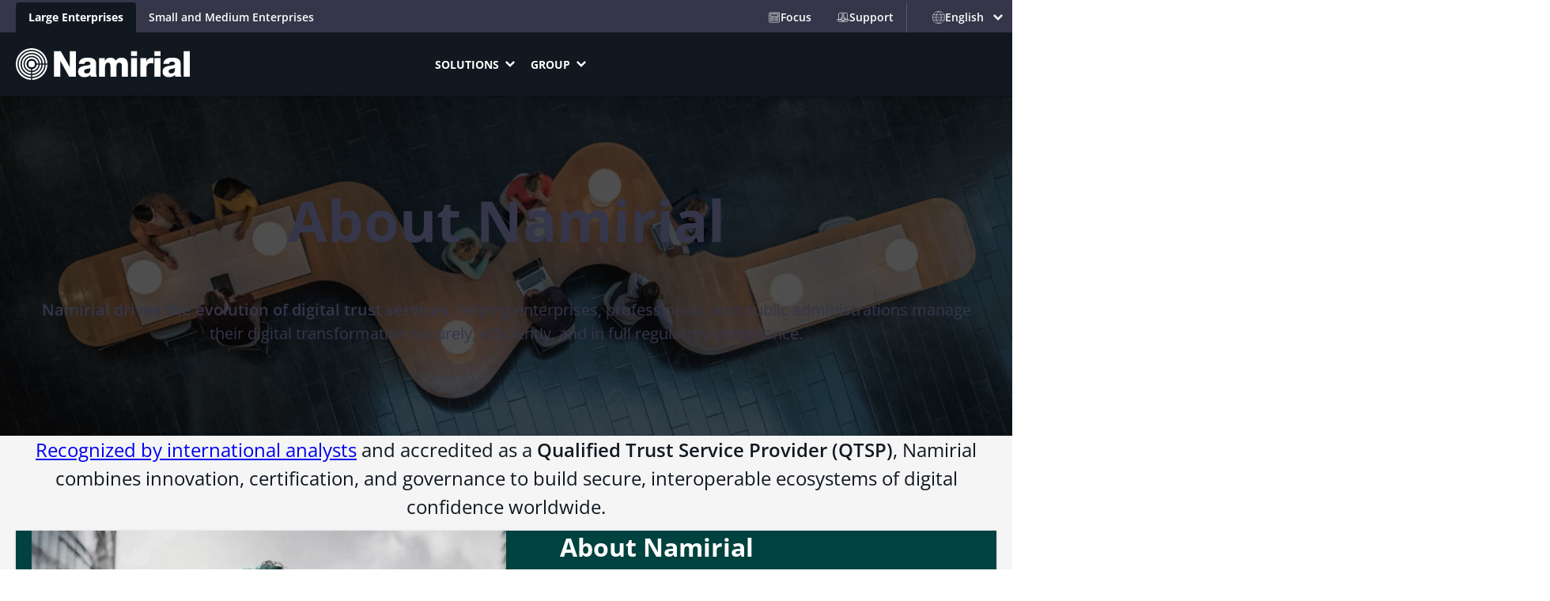

--- FILE ---
content_type: text/html
request_url: https://www.namirial.com/en/company/
body_size: 40845
content:
<!DOCTYPE html>
<html lang="en-US" prefix="og: https://ogp.me/ns#">
<head><meta charset="UTF-8">
<link rel="preload" href="https://www.namirial.com/wp-content/themes/namirial-fse/assets/dist/custom_blocks/pillar-navigation/build/script.js" as="script">
<link rel="preload" href="https://www.namirial.com/wp-content/themes/namirial-fse/assets/dist/custom_blocks/pillar-navigation/build/script.js" as="script">
<link rel="preload" href="https://www.namirial.com/wp-includes/js/jquery/jquery.min.js" as="script">
<link rel="preload" href="https://www.namirial.com/wp-includes/js/jquery/jquery-migrate.min.js" as="script">
<link rel="preload" href="https://www.namirial.com/wp-content/plugins/forminator/assets/js/library/jquery.validate.min.js" as="script">
<link rel="preload" href="https://www.namirial.com/wp-content/plugins/forminator/assets/forminator-ui/js/forminator-form.min.js" as="script">
<link rel="preload" href="https://www.namirial.com/wp-content/plugins/forminator/build/front/front.multi.min.js" as="script">
<link rel="preload" href="https://www.namirial.com/wp-content/plugins/forminator/assets/js/library/intlTelInput.min.js" as="script">
<link rel="preload" href="https://www.namirial.com/wp-content/cache/wpo-minify/1768680427/assets/wpo-minify-header-namirial-modal-script1768678564.min.js" as="script">
<link rel="preload" href="https://www.namirial.com/wp-content/cache/wpo-minify/1768680427/assets/wpo-minify-header-namirial-mega-menu-element-view-script1768678564.min.js" as="script">
<link rel="preload" href="https://www.namirial.com/wp-content/cache/wpo-minify/1768680427/assets/wpo-minify-header-nam-form-ext-main-js1764960261.min.js" as="script">
<link rel="preload" href="https://www.namirial.com/wp-includes/js/dist/vendor/react.min.js" as="script">
<link rel="preload" href="https://www.namirial.com/wp-includes/js/dist/vendor/react-jsx-runtime.min.js" as="script">
<link rel="preload" href="https://www.namirial.com/wp-includes/js/dist/autop.min.js" as="script">
<link rel="preload" href="https://www.namirial.com/wp-includes/js/dist/vendor/wp-polyfill.min.js" as="script">
<link rel="preload" href="https://www.namirial.com/wp-includes/js/dist/blob.min.js" as="script">
<link rel="preload" href="https://www.namirial.com/wp-includes/js/dist/block-serialization-default-parser.min.js" as="script">
<link rel="preload" href="https://www.namirial.com/wp-includes/js/dist/hooks.min.js" as="script">
<link rel="preload" href="https://www.namirial.com/wp-includes/js/dist/deprecated.min.js" as="script">
<link rel="preload" href="https://www.namirial.com/wp-includes/js/dist/dom.min.js" as="script">
<link rel="preload" href="https://www.namirial.com/wp-includes/js/dist/vendor/react-dom.min.js" as="script">
<link rel="preload" href="https://www.namirial.com/wp-includes/js/dist/escape-html.min.js" as="script">
<link rel="preload" href="https://www.namirial.com/wp-includes/js/dist/element.min.js" as="script">
<link rel="preload" href="https://www.namirial.com/wp-includes/js/dist/is-shallow-equal.min.js" as="script">
<link rel="preload" href="https://www.namirial.com/wp-includes/js/dist/i18n.min.js" as="script">
<link rel="preload" href="https://www.namirial.com/wp-includes/js/dist/keycodes.min.js" as="script">
<link rel="preload" href="https://www.namirial.com/wp-includes/js/dist/priority-queue.min.js" as="script">
<link rel="preload" href="https://www.namirial.com/wp-includes/js/dist/compose.min.js" as="script">
<link rel="preload" href="https://www.namirial.com/wp-includes/js/dist/private-apis.min.js" as="script">
<link rel="preload" href="https://www.namirial.com/wp-includes/js/dist/redux-routine.min.js" as="script">
<link rel="preload" href="https://www.namirial.com/wp-includes/js/dist/data.min.js" as="script">
<link rel="preload" href="https://www.namirial.com/wp-includes/js/dist/html-entities.min.js" as="script">
<link rel="preload" href="https://www.namirial.com/wp-includes/js/dist/dom-ready.min.js" as="script">
<link rel="preload" href="https://www.namirial.com/wp-includes/js/dist/a11y.min.js" as="script">
<link rel="preload" href="https://www.namirial.com/wp-includes/js/dist/rich-text.min.js" as="script">
<link rel="preload" href="https://www.namirial.com/wp-includes/js/dist/shortcode.min.js" as="script">
<link rel="preload" href="https://www.namirial.com/wp-includes/js/dist/warning.min.js" as="script">
<link rel="preload" href="https://www.namirial.com/wp-includes/js/dist/blocks.min.js" as="script">
<link rel="preload" href="https://www.namirial.com/wp-content/cache/wpo-minify/1768680427/assets/wpo-minify-footer-namirial-fse-block-variations1768678564.min.js" as="script">
<link rel="preload" href="https://www.namirial.com/wp-content/cache/wpo-minify/1768680427/assets/wpo-minify-footer-getwid-megamenu-block-frontend1747058619.min.js" as="script">
<link rel="preload" href="https://www.namirial.com/wp-content/plugins/nam_data_layer_corporate/public/js/datalayer-tracking.min.js" as="script">
<link rel="preload" href="https://www.namirial.com/wp-content/cache/wpo-minify/1768680427/assets/wpo-minify-footer-nam_map_zap_fields1764960261.min.js" as="script">
<link rel="preload" href="https://www.namirial.com/wp-content/cache/wpo-minify/1768680427/assets/wpo-minify-footer-nam_manage_geolocation1764960261.min.js" as="script">
<link rel="preload" href="https://www.namirial.com/wp-content/cache/wpo-minify/1768680427/assets/wpo-minify-footer-nam_forminator_clickwrap1764960261.min.js" as="script">
<link rel="preload" href="https://www.namirial.com/wp-content/plugins/easy-table-of-contents/assets/js/smooth_scroll.min.js" as="script">
<link rel="preload" href="https://www.namirial.com/wp-content/plugins/easy-table-of-contents/vendor/js-cookie/js.cookie.min.js" as="script">
<link rel="preload" href="https://www.namirial.com/wp-content/plugins/easy-table-of-contents/vendor/sticky-kit/jquery.sticky-kit.min.js" as="script">
<link rel="preload" href="https://www.namirial.com/wp-content/plugins/easy-table-of-contents/assets/js/front.min.js" as="script">
<link rel="preload" href="https://www.namirial.com/wp-content/plugins/wp-smush-pro/app/assets/js/smush-nextgen-fallback.min.js" as="script">
<link rel="preload" href="https://www.namirial.com/wp-content/plugins/wp-smush-pro/app/assets/js/smush-detector.min.js" as="script">
<link rel="preload" href="https://www.namirial.com/wp-content/cache/wpo-minify/1768680427/assets/wpo-minify-footer-front-js-child1768678563.min.js" as="script">
<link rel="preload" href="https://www.namirial.com/wp-content/cache/wpo-minify/1768680427/assets/wpo-minify-footer-namirial-fse-front-end-js1768678564.min.js" as="script">
	
	<meta name="viewport" content="width=device-width, initial-scale=1">
	<style>img:is([sizes="auto" i], [sizes^="auto," i]) { contain-intrinsic-size: 3000px 1500px }</style>
	<link rel="alternate" href="https://www.namirial.com/it/company/" hreflang="it">
<link rel="alternate" href="https://www.namirial.com/en/company/" hreflang="en">
<link rel="alternate" href="https://www.namirial.com/de/unternehmen/" hreflang="de">
<link rel="alternate" href="https://www.namirial.com/fr/societe/" hreflang="fr">
<link rel="alternate" href="https://www.namirial.com/es/compania/" hreflang="es">
<link rel="alternate" href="https://www.namirial.com/ro/compania/" hreflang="ro">
<link rel="alternate" href="https://www.namirial.com/pt/companhia/" hreflang="pt">

<!-- Search Engine Optimization by Rank Math PRO - https://rankmath.com/ -->
<meta name="description" content="Namirial drives the evolution of digital trust services, helping enterprises, professionals, and public administrations manage their digital transformation">
<meta name="robots" content="follow, index, max-snippet:-1, max-video-preview:-1, max-image-preview:large">
<link rel="canonical" href="https://www.namirial.com/en/company/">
<meta property="og:locale" content="en_US">
<meta property="og:type" content="article">
<meta property="og:title" content="About Namirial | Company Profile | Namirial.com">
<meta property="og:description" content="Namirial drives the evolution of digital trust services, helping enterprises, professionals, and public administrations manage their digital transformation">
<meta property="og:url" content="https://www.namirial.com/en/company/">
<meta property="og:site_name" content="Namirial">
<meta property="og:updated_time" content="2025-11-06T17:11:31+01:00">
<meta property="og:image" content="https://www.namirial.com/wp-content/uploads/namirial-company.webp">
<meta property="og:image:secure_url" content="https://www.namirial.com/wp-content/uploads/namirial-company.webp">
<meta property="og:image:width" content="1920">
<meta property="og:image:height" content="810">
<meta property="og:image:alt" content="Gruppo di persone viste dall'alto a lavoro intorno a un grande tavolo.">
<meta property="og:image:type" content="image/webp">
<meta name="twitter:card" content="summary_large_image">
<meta name="twitter:title" content="About Namirial | Company Profile | Namirial.com">
<meta name="twitter:description" content="Namirial drives the evolution of digital trust services, helping enterprises, professionals, and public administrations manage their digital transformation">
<meta name="twitter:image" content="https://www.namirial.com/wp-content/uploads/namirial-company.webp">
<meta name="twitter:label1" content="Time to read">
<meta name="twitter:data1" content="1 minute">
<script type="application/ld+json" class="rank-math-schema-pro">{"@context":"https://schema.org","@graph":[{"@type":"BreadcrumbList","@id":"https://www.namirial.com/en/company/#breadcrumb","itemListElement":[{"@type":"ListItem","position":"1","item":{"@id":"https://www.namirial.com/en/","name":"Namirial"}},{"@type":"ListItem","position":"2","item":{"@id":"https://www.namirial.com/en/company/","name":"Company"}}]}]}</script>
<!-- /Rank Math WordPress SEO plugin -->

<title>About Namirial | Company Profile | Namirial.com</title>
<link rel="preload" href="https://www.namirial.com/wp-content/themes/namirial-fse/assets/fonts/open-sans_normal_400.ttf" as="font"><link rel="preload" href="https://www.namirial.com/wp-content/themes/namirial-fse/assets/fonts/open-sans_normal_700.ttf" as="font"><link rel="preload" href="https://www.namirial.com/wp-content/themes/namirial-fse/assets/fonts/open-sans_italic_400.ttf" as="font"><link rel="preload" href="https://www.namirial.com/wp-content/themes/namirial-fse/assets/fonts/open-sans_normal_600.ttf" as="font"><link rel="preload" href="https://www.namirial.com/wp-content/themes/namirial-fse/assets/dist/css/main.min.css" as="style"><link rel="preload" href="https://www.namirial.com/wp-content/themes/namirial-fse-corporate/assets/dist/css/main.min.css" as="style">		<style>
			.lazyload,
			.lazyloading {
				max-width: 100%;
			}
		</style>
				<style>
			.smush-dimensions {
				--smush-image-aspect-ratio: auto;
				aspect-ratio: var(--smush-image-aspect-ratio);
			}
		</style>
		<script data-type="text/javascript" type="text/plain">
var wpo_server_info_css = {"user_agent":"Simply Static\/3.5.5"}
    var wpo_min5c54289f=document.createElement("link");wpo_min5c54289f.rel="stylesheet",wpo_min5c54289f.type="text/css",wpo_min5c54289f.media="async",wpo_min5c54289f.href="https://www.namirial.com/wp-content/plugins/forminator/assets/forminator-ui/css/forminator-icons.min.css",wpo_min5c54289f.onload=function() {wpo_min5c54289f.media="all"},document.getElementsByTagName("head")[0].appendChild(wpo_min5c54289f);
</script>
<script data-type="text/javascript" type="text/plain">
var wpo_server_info_css = {"user_agent":"Simply Static\/3.5.5"}
    var wpo_minafda2bd6=document.createElement("link");wpo_minafda2bd6.rel="stylesheet",wpo_minafda2bd6.type="text/css",wpo_minafda2bd6.media="async",wpo_minafda2bd6.href="https://www.namirial.com/wp-content/plugins/forminator/assets/forminator-ui/css/src/forminator-utilities.min.css",wpo_minafda2bd6.onload=function() {wpo_minafda2bd6.media="all"},document.getElementsByTagName("head")[0].appendChild(wpo_minafda2bd6);
</script>
<script data-type="text/javascript" type="text/plain">
var wpo_server_info_css = {"user_agent":"Simply Static\/3.5.5"}
    var wpo_min87c82d55=document.createElement("link");wpo_min87c82d55.rel="stylesheet",wpo_min87c82d55.type="text/css",wpo_min87c82d55.media="async",wpo_min87c82d55.href="https://www.namirial.com/wp-content/plugins/forminator/assets/forminator-ui/css/src/grid/forminator-grid.open.min.css",wpo_min87c82d55.onload=function() {wpo_min87c82d55.media="all"},document.getElementsByTagName("head")[0].appendChild(wpo_min87c82d55);
</script>
<script data-type="text/javascript" type="text/plain">
var wpo_server_info_css = {"user_agent":"Simply Static\/3.5.5"}
    var wpo_minb8442186=document.createElement("link");wpo_minb8442186.rel="stylesheet",wpo_minb8442186.type="text/css",wpo_minb8442186.media="async",wpo_minb8442186.href="https://www.namirial.com/wp-content/plugins/forminator/assets/css/intlTelInput.min.css",wpo_minb8442186.onload=function() {wpo_minb8442186.media="all"},document.getElementsByTagName("head")[0].appendChild(wpo_minb8442186);
</script>
<script data-type="text/javascript" type="text/plain">
var wpo_server_info_css = {"user_agent":"Simply Static\/3.5.5"}
    var wpo_min6e1515a2=document.createElement("link");wpo_min6e1515a2.rel="stylesheet",wpo_min6e1515a2.type="text/css",wpo_min6e1515a2.media="async",wpo_min6e1515a2.href="https://www.namirial.com/wp-includes/css/buttons.min.css",wpo_min6e1515a2.onload=function() {wpo_min6e1515a2.media="all"},document.getElementsByTagName("head")[0].appendChild(wpo_min6e1515a2);
</script>
<script data-type="text/javascript" type="text/plain">
var wpo_server_info_css = {"user_agent":"Simply Static\/3.5.5"}
    var wpo_min990b164f=document.createElement("link");wpo_min990b164f.rel="stylesheet",wpo_min990b164f.type="text/css",wpo_min990b164f.media="async",wpo_min990b164f.href="https://www.namirial.com/wp-includes/css/dashicons.min.css",wpo_min990b164f.onload=function() {wpo_min990b164f.media="all"},document.getElementsByTagName("head")[0].appendChild(wpo_min990b164f);
</script>
<link rel="stylesheet" id="forminator-module-css-47813-css" href="https://www.namirial.com/wp-content/uploads/forminator/47813_c4256ae7f93928eb9bd3d1ee32b8b742/css/style-47813.css" media="all">
<style id="wp-block-heading-inline-css">
h1.has-background,h2.has-background,h3.has-background,h4.has-background,h5.has-background,h6.has-background{padding:1.25em 2.375em}h1.has-text-align-left[style*=writing-mode]:where([style*=vertical-lr]),h1.has-text-align-right[style*=writing-mode]:where([style*=vertical-rl]),h2.has-text-align-left[style*=writing-mode]:where([style*=vertical-lr]),h2.has-text-align-right[style*=writing-mode]:where([style*=vertical-rl]),h3.has-text-align-left[style*=writing-mode]:where([style*=vertical-lr]),h3.has-text-align-right[style*=writing-mode]:where([style*=vertical-rl]),h4.has-text-align-left[style*=writing-mode]:where([style*=vertical-lr]),h4.has-text-align-right[style*=writing-mode]:where([style*=vertical-rl]),h5.has-text-align-left[style*=writing-mode]:where([style*=vertical-lr]),h5.has-text-align-right[style*=writing-mode]:where([style*=vertical-rl]),h6.has-text-align-left[style*=writing-mode]:where([style*=vertical-lr]),h6.has-text-align-right[style*=writing-mode]:where([style*=vertical-rl]){rotate:180deg}
</style>
<style id="wp-block-columns-inline-css">
.wp-block-columns{align-items:normal!important;box-sizing:border-box;display:flex;flex-wrap:wrap!important}@media (min-width:782px){.wp-block-columns{flex-wrap:nowrap!important}}.wp-block-columns.are-vertically-aligned-top{align-items:flex-start}.wp-block-columns.are-vertically-aligned-center{align-items:center}.wp-block-columns.are-vertically-aligned-bottom{align-items:flex-end}@media (max-width:781px){.wp-block-columns:not(.is-not-stacked-on-mobile)>.wp-block-column{flex-basis:100%!important}}@media (min-width:782px){.wp-block-columns:not(.is-not-stacked-on-mobile)>.wp-block-column{flex-basis:0;flex-grow:1}.wp-block-columns:not(.is-not-stacked-on-mobile)>.wp-block-column[style*=flex-basis]{flex-grow:0}}.wp-block-columns.is-not-stacked-on-mobile{flex-wrap:nowrap!important}.wp-block-columns.is-not-stacked-on-mobile>.wp-block-column{flex-basis:0;flex-grow:1}.wp-block-columns.is-not-stacked-on-mobile>.wp-block-column[style*=flex-basis]{flex-grow:0}:where(.wp-block-columns){margin-bottom:1.75em}:where(.wp-block-columns.has-background){padding:1.25em 2.375em}.wp-block-column{flex-grow:1;min-width:0;overflow-wrap:break-word;word-break:break-word}.wp-block-column.is-vertically-aligned-top{align-self:flex-start}.wp-block-column.is-vertically-aligned-center{align-self:center}.wp-block-column.is-vertically-aligned-bottom{align-self:flex-end}.wp-block-column.is-vertically-aligned-stretch{align-self:stretch}.wp-block-column.is-vertically-aligned-bottom,.wp-block-column.is-vertically-aligned-center,.wp-block-column.is-vertically-aligned-top{width:100%}
</style>
<style id="wp-block-group-inline-css">
.wp-block-group{box-sizing:border-box}:where(.wp-block-group.wp-block-group-is-layout-constrained){position:relative}
</style>
<style id="namirial-modal-style-inline-css">
.modal{display:none;position:relative;z-index:9999}.modal.is-open{display:block}.modal[aria-hidden=false]{animation:fadeIn .3s cubic-bezier(0,0,.2,1)}.modal[aria-hidden=true]{animation:fadeOut 1s cubic-bezier(0,0,.2,1)}.modal .modal__overlay{align-items:center;backdrop-filter:blur(15.3px);-webkit-backdrop-filter:blur(15.3px);background:hsla(212,7%,44%,.95);border:1px solid hsla(212,7%,44%,.3);bottom:0;box-shadow:var(--nam-gt-shadow);display:flex;flex-direction:column;justify-content:center;left:0;padding:var(--wp--preset--spacing--55) var(--wp--preset--spacing--55);position:fixed;right:0;top:0}.modal .modal__overlay .modal-close-button-wrapper{cursor:pointer;display:flex;height:0;justify-content:end;margin:0;opacity:0;position:sticky;top:-16px;width:100%;z-index:199}.modal .modal__overlay .modal-close-button-wrapper .modal-close-button{margin:16px 16px 0 0;position:sticky}.modal .modal__overlay .modal-close-button-wrapper .modal-close-button svg{height:clamp(2.25rem,1.932rem + .909vw,2.75rem);width:clamp(2.25rem,1.932rem + .909vw,2.75rem);fill:var(--wp--preset--color--white)}.modal .modal__overlay .modal-close-button-wrapper .modal-close-button svg path:first-child{fill:var(--wp--preset--color--neutral-light-4);opacity:1}.modal .modal__overlay .modal-close-button-wrapper .modal-close-button svg path:nth-child(2){fill:var(--wp--preset--color--neutral-light-1)}.modal .modal__container{background-color:#fff;box-sizing:border-box;opacity:0;width:100%;-ms-overflow-style:none;border-radius:var(--nam-gt-border-radius-lg);box-shadow:var(--nam-gt-shadow);order:2;scrollbar-width:none}.modal .modal__container::-webkit-scrollbar{display:none}.modal .modal__container .modal__content{border-radius:var(--nam-gt-border-radius-lg);overflow:hidden}.modal.modal-small .modal__container{height:fit-content;max-width:768px;overflow:scroll}.modal.modal-small .modal__overlay{padding:var(--wp--preset--spacing--20) var(--wp--preset--spacing--20)}.modal.modal-small .modal-close-button-wrapper{max-width:768px}.modal.modal-full .modal__container{max-height:none;max-width:1440px}.modal.modal-full .modal__overlay{justify-content:start;overflow:scroll;padding:var(--wp--preset--spacing--20) var(--wp--preset--spacing--20)}.modal.modal-full .modal-close-button-wrapper{max-width:1440px}@media(min-width:768px){.modal .modal__overlay .modal-close-button-wrapper{top:-64px}.modal.modal-full .modal__overlay{padding:var(--wp--preset--spacing--55) var(--wp--preset--spacing--55)}}.slideIn{-webkit-animation-duration:.75s;animation-duration:.75s;-webkit-animation-fill-mode:both;animation-fill-mode:both;-webkit-animation-name:slideIn;animation-name:slideIn}@keyframes slideIn{0%{opacity:0;transform:translateY(512px)}to{opacity:1;transform:translateY(0)}}@keyframes fadeIn{0%{opacity:0}to{opacity:1}}@keyframes fadeOut{0%{opacity:1}to{opacity:0}}

</style>
<style id="wp-block-button-inline-css">
.wp-block-button__link{align-content:center;box-sizing:border-box;cursor:pointer;display:inline-block;height:100%;text-align:center;word-break:break-word}.wp-block-button__link.aligncenter{text-align:center}.wp-block-button__link.alignright{text-align:right}:where(.wp-block-button__link){border-radius:9999px;box-shadow:none;padding:calc(.667em + 2px) calc(1.333em + 2px);text-decoration:none}.wp-block-button[style*=text-decoration] .wp-block-button__link{text-decoration:inherit}.wp-block-buttons>.wp-block-button.has-custom-width{max-width:none}.wp-block-buttons>.wp-block-button.has-custom-width .wp-block-button__link{width:100%}.wp-block-buttons>.wp-block-button.has-custom-font-size .wp-block-button__link{font-size:inherit}.wp-block-buttons>.wp-block-button.wp-block-button__width-25{width:calc(25% - var(--wp--style--block-gap, .5em)*.75)}.wp-block-buttons>.wp-block-button.wp-block-button__width-50{width:calc(50% - var(--wp--style--block-gap, .5em)*.5)}.wp-block-buttons>.wp-block-button.wp-block-button__width-75{width:calc(75% - var(--wp--style--block-gap, .5em)*.25)}.wp-block-buttons>.wp-block-button.wp-block-button__width-100{flex-basis:100%;width:100%}.wp-block-buttons.is-vertical>.wp-block-button.wp-block-button__width-25{width:25%}.wp-block-buttons.is-vertical>.wp-block-button.wp-block-button__width-50{width:50%}.wp-block-buttons.is-vertical>.wp-block-button.wp-block-button__width-75{width:75%}.wp-block-button.is-style-squared,.wp-block-button__link.wp-block-button.is-style-squared{border-radius:0}.wp-block-button.no-border-radius,.wp-block-button__link.no-border-radius{border-radius:0!important}:root :where(.wp-block-button .wp-block-button__link.is-style-outline),:root :where(.wp-block-button.is-style-outline>.wp-block-button__link){border:2px solid;padding:.667em 1.333em}:root :where(.wp-block-button .wp-block-button__link.is-style-outline:not(.has-text-color)),:root :where(.wp-block-button.is-style-outline>.wp-block-button__link:not(.has-text-color)){color:currentColor}:root :where(.wp-block-button .wp-block-button__link.is-style-outline:not(.has-background)),:root :where(.wp-block-button.is-style-outline>.wp-block-button__link:not(.has-background)){background-color:initial;background-image:none}
</style>
<style id="enable-button-icons-block-styles-inline-css">
.wp-block-button[class*=has-icon__] .wp-block-button__link{align-items:center;display:flex;gap:.75em}.wp-block-button[class*=has-icon__] .wp-block-button__link span{line-height:0}.wp-block-button[class*=has-icon__] .wp-block-button__link svg:not(.nam-btn-icon-multicolor):not(.nam-btn-icon-colored){color:currentColor}.wp-block-button[class*=has-icon__] .wp-block-button__link svg:not(.nam-btn-icon-multicolor):not(.nam-btn-icon-colored):not(.nam-btn-icon-no-fill){fill:currentColor}.wp-block-button[class*=has-icon__] .wp-block-button__link svg:not(.nam-btn-icon-multicolor):not(.nam-btn-icon-colored) path{stroke:currentColor}.wp-block-button[class*=has-icon__] .wp-block-button__link svg.nam-btn-icon-multicolor{fill:none}.wp-block-button.has-icon__external-link .wp-block-button__link svg{fill:none!important}.wp-block-read-more[class*=has-icon__]{align-items:center;display:flex;gap:.75em}.wp-block-read-more[class*=has-icon__] span{line-height:0}.wp-block-read-more[class*=has-icon__] svg:not(.nam-btn-icon-multicolor):not(.nam-btn-icon-colored){fill:currentColor;color:currentColor}.wp-block-read-more[class*=has-icon__] svg:not(.nam-btn-icon-multicolor):not(.nam-btn-icon-colored) path{stroke:currentColor}.wp-block-read-more[class*=has-icon__] svg.nam-btn-icon-multicolor{fill:none}

</style>
<style id="wp-block-buttons-inline-css">
.wp-block-buttons{box-sizing:border-box}.wp-block-buttons.is-vertical{flex-direction:column}.wp-block-buttons.is-vertical>.wp-block-button:last-child{margin-bottom:0}.wp-block-buttons>.wp-block-button{display:inline-block;margin:0}.wp-block-buttons.is-content-justification-left{justify-content:flex-start}.wp-block-buttons.is-content-justification-left.is-vertical{align-items:flex-start}.wp-block-buttons.is-content-justification-center{justify-content:center}.wp-block-buttons.is-content-justification-center.is-vertical{align-items:center}.wp-block-buttons.is-content-justification-right{justify-content:flex-end}.wp-block-buttons.is-content-justification-right.is-vertical{align-items:flex-end}.wp-block-buttons.is-content-justification-space-between{justify-content:space-between}.wp-block-buttons.aligncenter{text-align:center}.wp-block-buttons:not(.is-content-justification-space-between,.is-content-justification-right,.is-content-justification-left,.is-content-justification-center) .wp-block-button.aligncenter{margin-left:auto;margin-right:auto;width:100%}.wp-block-buttons[style*=text-decoration] .wp-block-button,.wp-block-buttons[style*=text-decoration] .wp-block-button__link{text-decoration:inherit}.wp-block-buttons.has-custom-font-size .wp-block-button__link{font-size:inherit}.wp-block-buttons .wp-block-button__link{width:100%}.wp-block-button.aligncenter{text-align:center}
</style>
<style id="block-visibility-screen-size-styles-inline-css">
/* Extra large screens (large desktops, 1920px and up) */
@media ( min-width: 1920px ) {
	.block-visibility-hide-extra-large-screen {
		display: none !important;
	}
}

/* Large screens (desktops, between 1440px and 1920px) */
@media ( min-width: 1440px ) and (max-width: 1919.98px ) {
	.block-visibility-hide-large-screen {
		display: none !important;
	}
}

/* Medium screens (tablets, between 1024px and 1440px) */
@media ( min-width: 1024px ) and ( max-width: 1439.98px ) {
.block-visibility-hide-medium-screen {
	display: none !important;
}
}

/* Extra small screens (portrait mobile devices, less than 768px) */
@media ( max-width: 767.98px ) {
	.block-visibility-hide-extra-small-screen {
		display: none !important;
	}
}
</style>
<link rel="stylesheet" id="wp-block-image-css" href="https://www.namirial.com/wp-includes/blocks/image/style.min.css" media="all">
<style id="wp-block-paragraph-inline-css">
.is-small-text{font-size:.875em}.is-regular-text{font-size:1em}.is-large-text{font-size:2.25em}.is-larger-text{font-size:3em}.has-drop-cap:not(:focus):first-letter{float:left;font-size:8.4em;font-style:normal;font-weight:100;line-height:.68;margin:.05em .1em 0 0;text-transform:uppercase}body.rtl .has-drop-cap:not(:focus):first-letter{float:none;margin-left:.1em}p.has-drop-cap.has-background{overflow:hidden}:root :where(p.has-background){padding:1.25em 2.375em}:where(p.has-text-color:not(.has-link-color)) a{color:inherit}p.has-text-align-left[style*="writing-mode:vertical-lr"],p.has-text-align-right[style*="writing-mode:vertical-rl"]{rotate:180deg}
</style>
<style id="wp-block-navigation-link-inline-css">
.wp-block-navigation .wp-block-navigation-item__label{overflow-wrap:break-word}.wp-block-navigation .wp-block-navigation-item__description{display:none}.link-ui-tools{border-top:1px solid #f0f0f0;padding:8px}.link-ui-block-inserter{padding-top:8px}.link-ui-block-inserter__back{margin-left:8px;text-transform:uppercase}
</style>
<link rel="stylesheet" id="wp-block-navigation-css" href="https://www.namirial.com/wp-includes/blocks/navigation/style.min.css" media="all">
<style id="namirial-spacer-style-inline-css">


</style>
<style class="optimize_css_2" type="text/css" media="all">.gw-mm{position:relative}.gw-mm__content{display:flex;flex-wrap:wrap;align-items:center;list-style:none;margin:0;padding:0}.gw-mm__content>li{margin:0}.gw-mm__content>li:after,.gw-mm__content>li:before{display:none}.gw-mm__wrapper{margin-right:auto;margin-left:auto}.gw-mm__toggle-wrapper.is-hidden{display:none}.gw-mm__toggle-wrapper.is-close{display:none;position:absolute;top:60px;right:20px}.gw-mm__toggle:focus,.gw-mm__toggle:active{text-decoration:none}.gw-mm__toggle>*{vertical-align:bottom}.gw-mm.justify-items-left .gw-mm__content{justify-content:flex-start}.gw-mm.justify-items-center .gw-mm__content{justify-content:center}.gw-mm.justify-items-right .gw-mm__content{justify-content:flex-end}.gw-mm:not(.is-mobile) .gw-mm-item:hover .gw-mm-item__dropdown-wrapper{height:auto;overflow:visible}.gw-mm.is-mobile .gw-mm__content-wrapper{visibility:hidden;height:0;position:absolute;top:100%;z-index:-10;display:flex;align-items:center;justify-content:center;background:#fff;box-shadow:0 5px 5px 0 rgb(0 0 0 / .05);max-width:100vw;overflow:hidden}.gw-mm.is-mobile .gw-mm__content{width:100%;max-width:600px;margin-right:auto;margin-left:auto}.gw-mm.is-mobile .gw-mm-item{width:100%}.gw-mm.is-mobile .gw-mm-item__link a{flex:1 1 auto}.gw-mm.is-mobile.is-opened .gw-mm__content-wrapper{visibility:visible;z-index:100;overflow:visible;min-height:100%;height:auto}.gw-mm.is-mobile.is-opened .gw-mm__toggle-wrapper.is-close{display:block}.gw-mm.is-mobile .gw-mm-item__dropdown-wrapper{position:static}.gw-mm.is-mobile .gw-mm-item__dropdown-wrapper.is-opened{overflow:visible;height:auto}.gw-mm.is-mobile .gw-mm-item__dropdown{box-shadow:none}.gw-mm-item__dropdown-wrapper{position:absolute;left:0;right:0;top:100%;height:0;overflow:hidden;z-index:100}.gw-mm-item__dropdown{background:#fff;box-shadow:0 5px 5px 0 rgb(0 0 0 / .05);padding:15px}.gw-mm-item__dropdown:after,.gw-mm-item__dropdown:before{display:table;content:'';clear:both}.gw-mm-item__dropdown-content{margin-left:auto;margin-right:auto}.gw-mm-item__dropdown-content>*{max-width:100%}.gw-mm-item__dropdown-content>*:first-child{margin-top:0}.gw-mm-item__dropdown-content>*:last-child{margin-bottom:0}.gw-mm-item__link{display:flex}.gw-mm-item__link a{display:block;padding:10px 15px}.gw-mm-item__link.has-text-color a{color:inherit}.gw-mm-item .gw-mm-item__toggle{display:inline-block;padding:0;background:#fff0;border:0;box-shadow:none;color:inherit;margin:0;outline:none}.gw-mm-item .gw-mm-item__toggle:before,.gw-mm-item .gw-mm-item__toggle:after{display:none}.gw-mm-item .gw-mm-item__toggle:active,.gw-mm-item .gw-mm-item__toggle:focus{outline:none;text-decoration:none}.gw-mm-item .gw-mm-item__toggle:hover{text-decoration:none;color:inherit;background:inherit;box-shadow:none}.gw-mm-item.has-children .gw-mm-item__link a{padding-right:5px}.gw-pm ul{list-style:none;padding:0;margin:0}.gw-pm ul li{margin:0;padding:0}.gw-pm ul li:after,.gw-pm ul li:before{display:none}.gw-pm ul:after,.gw-pm ul:before{display:none}.gw-pm__content{display:flex;align-items:center;flex-wrap:wrap}.gw-pm.justify-items-left .gw-pm__content{justify-content:flex-start}.gw-pm.justify-items-left.is-orientation-vertical .gw-pm__content{align-items:flex-start}.gw-pm.justify-items-center .gw-pm__content{justify-content:center}.gw-pm.justify-items-center.is-orientation-vertical .gw-pm__content{align-items:center}.gw-pm.justify-items-right .gw-pm__content{justify-content:flex-end}.gw-pm.justify-items-right.is-orientation-vertical .gw-pm__content{align-items:flex-end}.gw-pm.is-orientation-vertical .gw-pm__content{flex-direction:column;align-items:flex-start}.gw-pm.is-orientation-vertical .gw-pm-item__dropdown{left:100%;top:0}.gw-pm.is-orientation-vertical .gw-pm-item__dropdown.toleft{right:100%;left:auto}.gw-pm-item{position:relative}.gw-pm-item.is-opened>.gw-pm-item__dropdown,.gw-pm-item.has-child-selected>.gw-pm-item__dropdown,.gw-pm-item:hover>.gw-pm-item__dropdown{visibility:visible;z-index:10}.gw-pm-item__dropdown .gw-pm-item:first-child>.gw-pm-item__link>a{padding-top:.5em}.gw-pm-item__dropdown .gw-pm-item:last-child>.gw-pm-item__link>a{padding-bottom:.5em}.gw-pm-item__link{display:flex}.gw-pm-item a{padding:10px 15px;display:block;font-style:inherit}.gw-pm-item.has-children>.gw-pm-item__link a{padding-right:5px}.gw-pm-item .has-text-color>a{color:inherit}.gw-pm-item__dropdown{z-index:-1;visibility:hidden;width:200px;position:absolute;top:100%;left:0;background:#fff;box-shadow:0 5px 5px 0 rgb(0 0 0 / .05)}.gw-pm-item__dropdown.toleft{left:auto;right:0}.gw-pm-item__dropdown .gw-pm-item__dropdown{left:100%;top:0}.gw-pm-item__dropdown .gw-pm-item__dropdown.toleft{right:100%;left:auto}.gw-pm-item .gw-pm-item__toggle{display:inline-block;padding:0;background:#fff0;border:0;box-shadow:none;color:inherit;margin:0;outline:none}.gw-pm-item .gw-pm-item__toggle:before,.gw-pm-item .gw-pm-item__toggle:after{display:none}.gw-pm-item .gw-pm-item__toggle:active,.gw-pm-item .gw-pm-item__toggle:focus{outline:none;text-decoration:none}.gw-pm-item .gw-pm-item__toggle:hover{text-decoration:none;color:inherit;background:inherit;box-shadow:none}</style>
<style id="wp-block-post-title-inline-css">
.wp-block-post-title{box-sizing:border-box;word-break:break-word}.wp-block-post-title :where(a){display:inline-block;font-family:inherit;font-size:inherit;font-style:inherit;font-weight:inherit;letter-spacing:inherit;line-height:inherit;text-decoration:inherit}
</style>
<style id="wp-block-post-date-inline-css">
.wp-block-post-date{box-sizing:border-box}
</style>
<style id="wp-block-post-author-name-inline-css">
.wp-block-post-author-name{box-sizing:border-box}
</style>
<link rel="stylesheet" id="wp-block-cover-css" href="https://www.namirial.com/wp-includes/blocks/cover/style.min.css" media="all">
<style id="wp-block-post-template-inline-css">
.wp-block-post-template{box-sizing:border-box;list-style:none;margin-bottom:0;margin-top:0;max-width:100%;padding:0}.wp-block-post-template.is-flex-container{display:flex;flex-direction:row;flex-wrap:wrap;gap:1.25em}.wp-block-post-template.is-flex-container>li{margin:0;width:100%}@media (min-width:600px){.wp-block-post-template.is-flex-container.is-flex-container.columns-2>li{width:calc(50% - .625em)}.wp-block-post-template.is-flex-container.is-flex-container.columns-3>li{width:calc(33.33333% - .83333em)}.wp-block-post-template.is-flex-container.is-flex-container.columns-4>li{width:calc(25% - .9375em)}.wp-block-post-template.is-flex-container.is-flex-container.columns-5>li{width:calc(20% - 1em)}.wp-block-post-template.is-flex-container.is-flex-container.columns-6>li{width:calc(16.66667% - 1.04167em)}}@media (max-width:600px){.wp-block-post-template-is-layout-grid.wp-block-post-template-is-layout-grid.wp-block-post-template-is-layout-grid.wp-block-post-template-is-layout-grid{grid-template-columns:1fr}}.wp-block-post-template-is-layout-constrained>li>.alignright,.wp-block-post-template-is-layout-flow>li>.alignright{float:right;margin-inline-end:0;margin-inline-start:2em}.wp-block-post-template-is-layout-constrained>li>.alignleft,.wp-block-post-template-is-layout-flow>li>.alignleft{float:left;margin-inline-end:2em;margin-inline-start:0}.wp-block-post-template-is-layout-constrained>li>.aligncenter,.wp-block-post-template-is-layout-flow>li>.aligncenter{margin-inline-end:auto;margin-inline-start:auto}
</style>
<style id="namirial-pillar-navigation-view-style-inline-css">
.child-pages-navigation{background:#20202c;color:#fff;padding:0 30px;position:fixed!important;top:153px;width:100%;z-index:9998}@media(max-width:1009px){.child-pages-navigation{display:none}}body[style="overflow: auto;"] .child-pages-navigation,body[style="overflow: hidden;"] .child-pages-navigation{z-index:9997}body:not(.admin-bar) .child-pages-navigation{top:121px}.child-pages-menu{list-style:none;margin:0 auto;max-height:36px;max-width:1920px;padding:0}.child-pages-menu,.child-pages-menu li{align-items:center;display:flex;gap:10px}.child-pages-menu li{padding-bottom:15px;padding-top:15px;position:relative}.child-pages-menu li a,.child-pages-menu li span{color:#fff!important;font-family:Open Sans,serif;font-size:16px;font-weight:700;letter-spacing:0;line-height:20.8px;position:relative;text-align:center;text-decoration:none}.child-pages-menu li.active a,.child-pages-menu li.active span{color:#66cac4!important}.child-pages-menu li{padding-left:50px;padding-right:50px}@media(max-width:1440px){.child-pages-menu li{padding-left:20px;padding-right:20px}.child-pages-menu li:first-child{padding-right:30px}}.child-pages-menu li:first-child:before{background-image:url("data:image/svg+xml;charset=utf-8,%3Csvg xmlns=%27http://www.w3.org/2000/svg%27 width=%2721%27 height=%2737%27 fill=%27none%27%3E%3Cpath stroke=%27%2366CAC4%27 d=%27m1.014 1 18.5 17.5-18.5 18.014%27/%3E%3C/svg%3E");background-position:50%;background-repeat:no-repeat;background-size:cover;content:"";height:37px;position:absolute;right:0;width:21px}

</style>
<style id="wp-block-media-text-inline-css">
.wp-block-media-text{box-sizing:border-box;
  /*!rtl:begin:ignore*/direction:ltr;
  /*!rtl:end:ignore*/display:grid;grid-template-columns:50% 1fr;grid-template-rows:auto}.wp-block-media-text.has-media-on-the-right{grid-template-columns:1fr 50%}.wp-block-media-text.is-vertically-aligned-top>.wp-block-media-text__content,.wp-block-media-text.is-vertically-aligned-top>.wp-block-media-text__media{align-self:start}.wp-block-media-text.is-vertically-aligned-center>.wp-block-media-text__content,.wp-block-media-text.is-vertically-aligned-center>.wp-block-media-text__media,.wp-block-media-text>.wp-block-media-text__content,.wp-block-media-text>.wp-block-media-text__media{align-self:center}.wp-block-media-text.is-vertically-aligned-bottom>.wp-block-media-text__content,.wp-block-media-text.is-vertically-aligned-bottom>.wp-block-media-text__media{align-self:end}.wp-block-media-text>.wp-block-media-text__media{
  /*!rtl:begin:ignore*/grid-column:1;grid-row:1;
  /*!rtl:end:ignore*/margin:0}.wp-block-media-text>.wp-block-media-text__content{direction:ltr;
  /*!rtl:begin:ignore*/grid-column:2;grid-row:1;
  /*!rtl:end:ignore*/padding:0 8%;word-break:break-word}.wp-block-media-text.has-media-on-the-right>.wp-block-media-text__media{
  /*!rtl:begin:ignore*/grid-column:2;grid-row:1
  /*!rtl:end:ignore*/}.wp-block-media-text.has-media-on-the-right>.wp-block-media-text__content{
  /*!rtl:begin:ignore*/grid-column:1;grid-row:1
  /*!rtl:end:ignore*/}.wp-block-media-text__media a{display:block}.wp-block-media-text__media img,.wp-block-media-text__media video{height:auto;max-width:unset;vertical-align:middle;width:100%}.wp-block-media-text.is-image-fill>.wp-block-media-text__media{background-size:cover;height:100%;min-height:250px}.wp-block-media-text.is-image-fill>.wp-block-media-text__media>a{display:block;height:100%}.wp-block-media-text.is-image-fill>.wp-block-media-text__media img{height:1px;margin:-1px;overflow:hidden;padding:0;position:absolute;width:1px;clip:rect(0,0,0,0);border:0}.wp-block-media-text.is-image-fill-element>.wp-block-media-text__media{height:100%;min-height:250px;position:relative}.wp-block-media-text.is-image-fill-element>.wp-block-media-text__media>a{display:block;height:100%}.wp-block-media-text.is-image-fill-element>.wp-block-media-text__media img{height:100%;object-fit:cover;position:absolute;width:100%}@media (max-width:600px){.wp-block-media-text.is-stacked-on-mobile{grid-template-columns:100%!important}.wp-block-media-text.is-stacked-on-mobile>.wp-block-media-text__media{grid-column:1;grid-row:1}.wp-block-media-text.is-stacked-on-mobile>.wp-block-media-text__content{grid-column:1;grid-row:2}}
</style>
<style id="wp-block-post-content-inline-css">
.wp-block-post-content{display:flow-root}
</style>
<link rel="stylesheet" id="wp-block-social-links-css" href="https://www.namirial.com/wp-includes/blocks/social-links/style.min.css" media="all">
<link rel="stylesheet" id="wp-block-library-css" href="https://www.namirial.com/wp-includes/css/dist/block-library/common.min.css" media="all">
<style class="optimize_css_2" type="text/css" media="all">@media (max-width:781px){.is-style-reverse-mobile{flex-direction:column-reverse}}@media (max-width:600px){.is-style-reverse-mobile.wp-block-media-text.is-stacked-on-mobile .wp-block-media-text__media{grid-column:1;grid-row:2}.is-style-reverse-mobile.wp-block-media-text.is-stacked-on-mobile .wp-block-media-text__content{grid-column:1;grid-row:1}}</style>
<style id="global-styles-inline-css">
:root{--wp--preset--aspect-ratio--square: 1/1;--wp--preset--aspect-ratio--4-3: 4/3;--wp--preset--aspect-ratio--3-4: 3/4;--wp--preset--aspect-ratio--3-2: 3/2;--wp--preset--aspect-ratio--2-3: 2/3;--wp--preset--aspect-ratio--16-9: 16/9;--wp--preset--aspect-ratio--9-16: 9/16;--wp--preset--aspect-ratio--standard: 4/3;--wp--preset--aspect-ratio--portrait: 3/4;--wp--preset--aspect-ratio--classic: 3/2;--wp--preset--aspect-ratio--wide: 16/9;--wp--preset--aspect-ratio--ultra-wide-3-x-1: 3/1;--wp--preset--color--black: #111820;--wp--preset--color--cyan-bluish-gray: #abb8c3;--wp--preset--color--white: #ffffff;--wp--preset--color--pale-pink: #f78da7;--wp--preset--color--vivid-red: #cf2e2e;--wp--preset--color--luminous-vivid-orange: #ff6900;--wp--preset--color--luminous-vivid-amber: #fcb900;--wp--preset--color--light-green-cyan: #7bdcb5;--wp--preset--color--vivid-green-cyan: #00d084;--wp--preset--color--pale-cyan-blue: #8ed1fc;--wp--preset--color--vivid-cyan-blue: #0693e3;--wp--preset--color--vivid-purple: #9b51e0;--wp--preset--color--accent-light-5: #E6EEEE;--wp--preset--color--accent-light-4: #CCEDEB;--wp--preset--color--accent-light-3: #80D3CE;--wp--preset--color--accent-light-2: #66CAC4;--wp--preset--color--accent-light-1: #4DC1BA;--wp--preset--color--accent-base: #33B8B1;--wp--preset--color--accent-dark-1: #00A69D;--wp--preset--color--accent-dark-2: #08958D;--wp--preset--color--accent-dark-3: #00857E;--wp--preset--color--accent-dark-4: #00645E;--wp--preset--color--accent-dark-5: #00423F;--wp--preset--color--neutral-light-5: #F5F5F6;--wp--preset--color--neutral-light-4: #EBEBED;--wp--preset--color--neutral-light-3: #CDCDD2;--wp--preset--color--neutral-light-2: #90909B;--wp--preset--color--neutral-light-1: #555667;--wp--preset--color--neutral-base: #35364A;--wp--preset--color--neutral-dark-1: #303143;--wp--preset--color--neutral-dark-2: #2A2B3B;--wp--preset--color--neutral-dark-3: #20202C;--wp--preset--color--neutral-dark-4: #101016;--wp--preset--color--neutral-dark-5: #030304;--wp--preset--color--negative-light-5: #FBF3F2;--wp--preset--color--negative-light-4: #F0CDCC;--wp--preset--color--negative-light-3: #DA8380;--wp--preset--color--negative-light-2: #C43833;--wp--preset--color--negative-light-1: #BC1F19;--wp--preset--color--negative-base: #B50600;--wp--preset--color--negative-dark-1: #A30500;--wp--preset--color--negative-dark-2: #7F0400;--wp--preset--color--negative-dark-3: #5B0300;--wp--preset--color--negative-dark-4: #480200;--wp--preset--color--negative-dark-5: #2D0200;--wp--preset--color--positive-light-5: #F3F8F6;--wp--preset--color--positive-light-4: #CDE2DB;--wp--preset--color--positive-light-3: #82B7A5;--wp--preset--color--positive-light-2: #278B6F;--wp--preset--color--positive-light-1: #1E7D5D;--wp--preset--color--positive-base: #056E4B;--wp--preset--color--positive-dark-1: #056344;--wp--preset--color--positive-dark-2: #044D35;--wp--preset--color--positive-dark-3: #033726;--wp--preset--color--positive-dark-4: #022C1E;--wp--preset--color--positive-dark-5: #011C13;--wp--preset--color--info-light-5: #F2F7F9;--wp--preset--color--info-light-4: #CCDFE8;--wp--preset--color--info-light-3: #80AFC6;--wp--preset--color--info-light-2: #337EA3;--wp--preset--color--info-light-1: #196E98;--wp--preset--color--info-base: #005E8C;--wp--preset--color--info-dark-1: #00557E;--wp--preset--color--info-dark-2: #004262;--wp--preset--color--info-dark-3: #002F46;--wp--preset--color--info-dark-4: #002638;--wp--preset--color--info-dark-5: #001823;--wp--preset--color--warning-light-5: #FCF6F3;--wp--preset--color--warning-light-4: #F4DCD0;--wp--preset--color--warning-light-3: #E3A88A;--wp--preset--color--warning-light-2: #D17344;--wp--preset--color--warning-light-1: #CC622C;--wp--preset--color--warning-base: #C65015;--wp--preset--color--warning-dark-1: #B24813;--wp--preset--color--warning-dark-2: #8B380F;--wp--preset--color--warning-dark-3: #63280B;--wp--preset--color--warning-dark-4: #4F2008;--wp--preset--color--warning-dark-5: #321405;--wp--preset--gradient--vivid-cyan-blue-to-vivid-purple: linear-gradient(135deg,rgba(6,147,227,1) 0%,rgb(155,81,224) 100%);--wp--preset--gradient--light-green-cyan-to-vivid-green-cyan: linear-gradient(135deg,rgb(122,220,180) 0%,rgb(0,208,130) 100%);--wp--preset--gradient--luminous-vivid-amber-to-luminous-vivid-orange: linear-gradient(135deg,rgba(252,185,0,1) 0%,rgba(255,105,0,1) 100%);--wp--preset--gradient--luminous-vivid-orange-to-vivid-red: linear-gradient(135deg,rgba(255,105,0,1) 0%,rgb(207,46,46) 100%);--wp--preset--gradient--very-light-gray-to-cyan-bluish-gray: linear-gradient(135deg,rgb(238,238,238) 0%,rgb(169,184,195) 100%);--wp--preset--gradient--cool-to-warm-spectrum: linear-gradient(135deg,rgb(74,234,220) 0%,rgb(151,120,209) 20%,rgb(207,42,186) 40%,rgb(238,44,130) 60%,rgb(251,105,98) 80%,rgb(254,248,76) 100%);--wp--preset--gradient--blush-light-purple: linear-gradient(135deg,rgb(255,206,236) 0%,rgb(152,150,240) 100%);--wp--preset--gradient--blush-bordeaux: linear-gradient(135deg,rgb(254,205,165) 0%,rgb(254,45,45) 50%,rgb(107,0,62) 100%);--wp--preset--gradient--luminous-dusk: linear-gradient(135deg,rgb(255,203,112) 0%,rgb(199,81,192) 50%,rgb(65,88,208) 100%);--wp--preset--gradient--pale-ocean: linear-gradient(135deg,rgb(255,245,203) 0%,rgb(182,227,212) 50%,rgb(51,167,181) 100%);--wp--preset--gradient--electric-grass: linear-gradient(135deg,rgb(202,248,128) 0%,rgb(113,206,126) 100%);--wp--preset--gradient--midnight: linear-gradient(135deg,rgb(2,3,129) 0%,rgb(40,116,252) 100%);--wp--preset--gradient--dark-ground: linear-gradient(90deg, var(--wp--preset--color--neutral-base), var(--wp--preset--color--black));--wp--preset--gradient--dark-wave: linear-gradient(90deg, var(--wp--preset--color--accent-dark-5), var(--wp--preset--color--neutral-base));--wp--preset--gradient--ocean-dark: linear-gradient(90deg, var(--wp--preset--color--accent-dark-4), var(--wp--preset--color--accent-dark-3));--wp--preset--gradient--light-breeze: linear-gradient(90deg, var(--wp--preset--color--neutral-light-5), var(--wp--preset--color--accent-light-5));--wp--preset--gradient--light-ground: linear-gradient(90deg, var(--wp--preset--color--neutral-light-5), var(--wp--preset--color--neutral-light-4));--wp--preset--gradient--ocean-light: linear-gradient(90deg, var(--wp--preset--color--accent-base), var(--wp--preset--color--accent-light-3));--wp--preset--gradient--transparent-to-black: linear-gradient(180deg, transparent, var(--wp--preset--color--black));--wp--preset--gradient--colorful: linear-gradient(94deg, rgba(242, 0, 255, 0.84) 7.62%, rgba(0, 166, 157, 0.84) 78.59%, rgba(0, 166, 157, 0.84) 108.04%);--wp--preset--font-size--small: 13px;--wp--preset--font-size--medium: clamp(14px, 0.875rem + ((1vw - 3.6px) * 0.652), 20px);--wp--preset--font-size--large: clamp(22.041px, 1.378rem + ((1vw - 3.6px) * 1.517), 36px);--wp--preset--font-size--x-large: clamp(25.014px, 1.563rem + ((1vw - 3.6px) * 1.846), 42px);--wp--preset--font-size--display-1: clamp(32px, 2rem + ((1vw - 3.6px) * 6.957), 96px);--wp--preset--font-size--display-2: clamp(32px, 2rem + ((1vw - 3.6px) * 6.087), 88px);--wp--preset--font-size--display-3: clamp(32px, 2rem + ((1vw - 3.6px) * 4.348), 72px);--wp--preset--font-size--display-4: clamp(32px, 2rem + ((1vw - 3.6px) * 2.609), 56px);--wp--preset--font-size--heading-1: clamp(28px, 1.75rem + ((1vw - 3.6px) * 1.304), 40px);--wp--preset--font-size--heading-2: clamp(24px, 1.5rem + ((1vw - 3.6px) * 0.87), 32px);--wp--preset--font-size--heading-3: clamp(20px, 1.25rem + ((1vw - 3.6px) * 0.87), 28px);--wp--preset--font-size--heading-4: clamp(16px, 1rem + ((1vw - 3.6px) * 0.87), 24px);--wp--preset--font-size--heading-5: clamp(16px, 1rem + ((1vw - 3.6px) * 0.435), 20px);--wp--preset--font-size--heading-6: 16px;--wp--preset--font-size--text-lg: 20px;--wp--preset--font-size--text-base: 16px;--wp--preset--font-size--text-sm: 13px;--wp--preset--font-family--open-sans: "Open Sans", sans-serif;--wp--preset--spacing--20: 16px;--wp--preset--spacing--30: 24px;--wp--preset--spacing--40: 32px;--wp--preset--spacing--50: 1.5rem;--wp--preset--spacing--60: 2.25rem;--wp--preset--spacing--70: clamp(2rem, 1rem + 4.4444vi, 5rem);--wp--preset--spacing--80: clamp(2.5rem, 0.8333rem + 7.4074vi, 7.5rem);--wp--preset--spacing--05: 4px;--wp--preset--spacing--10: 8px;--wp--preset--spacing--15: 12px;--wp--preset--spacing--25: 20px;--wp--preset--spacing--45: 48px;--wp--preset--spacing--55: clamp(1.5rem, 0.6667rem + 3.7037vi, 4rem);--wp--preset--spacing--90: clamp(3rem, 0.6667rem + 10.3704vi, 10rem);--wp--preset--spacing--95: clamp(4rem, 1.1667rem + 12.5926vi, 12.5rem);--wp--preset--shadow--natural: rgba(0, 0, 0, 0.16) 0px 1px 4px;--wp--preset--shadow--deep: 12px 12px 50px rgba(0, 0, 0, 0.4);--wp--preset--shadow--sharp: 6px 6px 0px rgba(0, 0, 0, 0.2);--wp--preset--shadow--outlined: 6px 6px 0px -3px rgba(255, 255, 255, 1), 6px 6px rgba(0, 0, 0, 1);--wp--preset--shadow--crisp: 6px 6px 0px rgba(0, 0, 0, 1);}.wp-block-outermost-icon-block{--wp--preset--spacing--05: 4px;--wp--preset--spacing--10: 8px;--wp--preset--spacing--30: 24px;--wp--preset--spacing--45: 48px;}.wp-block-heading{--wp--preset--font-size--display-1: clamp(32px, 2rem + ((1vw - 7.68px) * 12.5), 96px);--wp--preset--font-size--display-2: clamp(32px, 2rem + ((1vw - 7.68px) * 10.938), 88px);--wp--preset--font-size--display-3: clamp(32px, 2rem + ((1vw - 7.68px) * 7.813), 72px);--wp--preset--font-size--display-4: clamp(32px, 2rem + ((1vw - 7.68px) * 4.688), 56px);--wp--preset--font-size--heading-1: clamp(28px, 1.75rem + ((1vw - 7.68px) * 2.344), 40px);--wp--preset--font-size--heading-2: clamp(24px, 1.5rem + ((1vw - 7.68px) * 1.563), 32px);--wp--preset--font-size--heading-3: clamp(20px, 1.25rem + ((1vw - 7.68px) * 1.563), 28px);--wp--preset--font-size--heading-4: clamp(16px, 1rem + ((1vw - 7.68px) * 1.563), 24px);--wp--preset--font-size--heading-5: clamp(16px, 1rem + ((1vw - 7.68px) * 0.781), 20px);--wp--preset--font-size--heading-6: 16px;--wp--preset--spacing--05: 4px;--wp--preset--spacing--10: 8px;--wp--preset--spacing--30: 24px;--wp--preset--spacing--45: 48px;}p{--wp--preset--font-size--size-s: 13px;--wp--preset--font-size--size-m: clamp(16px, 1rem + ((1vw - 3.6px) * 1), 16px);--wp--preset--font-size--size-l: clamp(16px, 1rem + ((1vw - 3.6px) * 0.435), 20px);--wp--preset--font-size--size-xl: clamp(16px, 1rem + ((1vw - 3.6px) * 0.87), 24px);}.wp-block-list{--wp--preset--font-size--size-s: 13px;--wp--preset--font-size--size-m: 16px;--wp--preset--font-size--size-l: clamp(16px, 1rem + ((1vw - 7.68px) * 0.347), 20px);--wp--preset--font-size--size-xl: clamp(16px, 1rem + ((1vw - 7.68px) * 0.694), 24px);}.wp-block-cover{--wp--preset--color--black: #111820;--wp--preset--color--neutral-base: #35364A;--wp--preset--color--neutral-dark-5: #030304;--wp--preset--color--neutral-light-5: #F5F5F6;--wp--preset--color--white: #ffffff;--wp--preset--color--accent-dark-5: #00423F;--wp--preset--color--accent-light-5: #E6EEEE;--wp--preset--gradient--dark-ground: linear-gradient(90deg, var(--wp--preset--color--neutral-base), var(--wp--preset--color--black));--wp--preset--gradient--dark-wave: linear-gradient(90deg, var(--wp--preset--color--accent-dark-5), var(--wp--preset--color--neutral-base));--wp--preset--gradient--ocean-dark: linear-gradient(90deg, var(--wp--preset--color--accent-dark-4), var(--wp--preset--color--accent-dark-3));--wp--preset--gradient--light-breeze: linear-gradient(90deg, var(--wp--preset--color--neutral-light-5), var(--wp--preset--color--accent-light-5));--wp--preset--gradient--light-ground: linear-gradient(90deg, var(--wp--preset--color--neutral-light-5), var(--wp--preset--color--neutral-light-4));--wp--preset--gradient--ocean-light: linear-gradient(90deg, var(--wp--preset--color--accent-base), var(--wp--preset--color--accent-light-3));--wp--preset--gradient--transparent-to-black: linear-gradient(180deg, transparent, var(--wp--preset--color--black));--wp--preset--gradient--colorful: linear-gradient(94deg, rgba(242, 0, 255, 0.84) 7.62%, rgba(0, 166, 157, 0.84) 78.59%, rgba(0, 166, 157, 0.84) 108.04%);}.wp-block-columns{--wp--preset--color--black: #111820;--wp--preset--color--neutral-base: #35364A;--wp--preset--color--neutral-light-5: #F5F5F6;--wp--preset--color--white: #ffffff;--wp--preset--color--accent-dark-5: #00423F;--wp--preset--color--accent-light-5: #E6EEEE;--wp--preset--color--accent-light-3: #80D3CE;--wp--preset--gradient--dark-ground: linear-gradient(90deg, var(--wp--preset--color--neutral-base), var(--wp--preset--color--black));--wp--preset--gradient--dark-wave: linear-gradient(90deg, var(--wp--preset--color--accent-dark-5), var(--wp--preset--color--neutral-base));--wp--preset--gradient--ocean-dark: linear-gradient(90deg, var(--wp--preset--color--accent-dark-4), var(--wp--preset--color--accent-dark-3));--wp--preset--gradient--light-breeze: linear-gradient(90deg, var(--wp--preset--color--neutral-light-5), var(--wp--preset--color--accent-light-5));--wp--preset--gradient--light-ground: linear-gradient(90deg, var(--wp--preset--color--neutral-light-5), var(--wp--preset--color--neutral-light-4));--wp--preset--gradient--ocean-light: linear-gradient(90deg, var(--wp--preset--color--accent-base), var(--wp--preset--color--accent-light-3));--wp--preset--gradient--colorful: linear-gradient(94deg, rgba(242, 0, 255, 0.84) 7.62%, rgba(0, 166, 157, 0.84) 78.59%, rgba(0, 166, 157, 0.84) 108.04%);}.wp-block-media-text{--wp--preset--color--black: #111820;--wp--preset--color--neutral-base: #35364A;--wp--preset--color--neutral-light-5: #F5F5F6;--wp--preset--color--white: #ffffff;--wp--preset--color--accent-dark-5: #00423F;--wp--preset--color--accent-light-5: #E6EEEE;--wp--preset--gradient--dark-ground: linear-gradient(90deg, var(--wp--preset--color--neutral-base), var(--wp--preset--color--black));--wp--preset--gradient--dark-wave: linear-gradient(90deg, var(--wp--preset--color--accent-dark-5), var(--wp--preset--color--neutral-base));--wp--preset--gradient--ocean-dark: linear-gradient(90deg, var(--wp--preset--color--accent-dark-4), var(--wp--preset--color--accent-dark-3));--wp--preset--gradient--light-breeze: linear-gradient(90deg, var(--wp--preset--color--neutral-light-5), var(--wp--preset--color--accent-light-5));--wp--preset--gradient--light-ground: linear-gradient(90deg, var(--wp--preset--color--neutral-light-5), var(--wp--preset--color--neutral-light-4));--wp--preset--gradient--ocean-light: linear-gradient(90deg, var(--wp--preset--color--accent-base), var(--wp--preset--color--accent-light-3));--wp--preset--gradient--colorful: linear-gradient(94deg, rgba(242, 0, 255, 0.84) 7.62%, rgba(0, 166, 157, 0.84) 78.59%, rgba(0, 166, 157, 0.84) 108.04%);}.wp-block-column{--wp--preset--color--black: #111820;--wp--preset--color--neutral-base: #35364A;--wp--preset--color--neutral-light-5: #F5F5F6;--wp--preset--color--neutral-light-3: #CDCDD2;--wp--preset--color--white: #ffffff;--wp--preset--color--accent-dark-5: #00423F;--wp--preset--color--accent-light-5: #E6EEEE;--wp--preset--color--accent-light-3: #80D3CE;--wp--preset--gradient--dark-ground: linear-gradient(90deg, var(--wp--preset--color--neutral-base), var(--wp--preset--color--black));--wp--preset--gradient--dark-wave: linear-gradient(90deg, var(--wp--preset--color--accent-dark-5), var(--wp--preset--color--neutral-base));--wp--preset--gradient--ocean-dark: linear-gradient(90deg, var(--wp--preset--color--accent-dark-4), var(--wp--preset--color--accent-dark-3));--wp--preset--gradient--light-breeze: linear-gradient(90deg, var(--wp--preset--color--neutral-light-5), var(--wp--preset--color--accent-light-5));--wp--preset--gradient--light-ground: linear-gradient(90deg, var(--wp--preset--color--neutral-light-5), var(--wp--preset--color--neutral-light-4));--wp--preset--gradient--ocean-light: linear-gradient(90deg, var(--wp--preset--color--accent-base), var(--wp--preset--color--accent-light-3));--wp--preset--gradient--colorful: linear-gradient(94deg, rgba(242, 0, 255, 0.84) 7.62%, rgba(0, 166, 157, 0.84) 78.59%, rgba(0, 166, 157, 0.84) 108.04%);}.wp-block-group{--wp--preset--color--black: #111820;--wp--preset--color--neutral-base: #35364A;--wp--preset--color--neutral-light-5: #F5F5F6;--wp--preset--color--neutral-dark-5: #030304;--wp--preset--color--white: #ffffff;--wp--preset--color--accent-dark-5: #00423F;--wp--preset--color--accent-light-5: #E6EEEE;--wp--preset--color--accent-light-3: #80D3CE;--wp--preset--gradient--dark-ground: linear-gradient(90deg, var(--wp--preset--color--neutral-base), var(--wp--preset--color--black));--wp--preset--gradient--dark-wave: linear-gradient(90deg, var(--wp--preset--color--accent-dark-5), var(--wp--preset--color--neutral-base));--wp--preset--gradient--ocean-dark: linear-gradient(90deg, var(--wp--preset--color--accent-dark-4), var(--wp--preset--color--accent-dark-3));--wp--preset--gradient--light-breeze: linear-gradient(90deg, var(--wp--preset--color--neutral-light-5), var(--wp--preset--color--accent-light-5));--wp--preset--gradient--light-ground: linear-gradient(90deg, var(--wp--preset--color--neutral-light-5), var(--wp--preset--color--neutral-light-4));--wp--preset--gradient--ocean-light: linear-gradient(90deg, var(--wp--preset--color--accent-base), var(--wp--preset--color--accent-light-3));--wp--preset--gradient--colorful: linear-gradient(94deg, rgba(242, 0, 255, 0.84) 7.62%, rgba(0, 166, 157, 0.84) 78.59%, rgba(0, 166, 157, 0.84) 108.04%);}.wp-block-namirial-accordion{--wp--preset--color--black: #111820;--wp--preset--color--neutral-base: #35364A;--wp--preset--color--neutral-light-5: #F5F5F6;--wp--preset--color--white: #ffffff;--wp--preset--color--accent-dark-5: #00423F;--wp--preset--color--accent-light-5: #E6EEEE;--wp--preset--gradient--dark-ground: linear-gradient(90deg, var(--wp--preset--color--neutral-base), var(--wp--preset--color--black));--wp--preset--gradient--dark-wave: linear-gradient(90deg, var(--wp--preset--color--accent-dark-5), var(--wp--preset--color--neutral-base));--wp--preset--gradient--ocean-dark: linear-gradient(90deg, var(--wp--preset--color--accent-dark-4), var(--wp--preset--color--accent-dark-3));--wp--preset--gradient--light-breeze: linear-gradient(90deg, var(--wp--preset--color--neutral-light-5), var(--wp--preset--color--accent-light-5));--wp--preset--gradient--light-ground: linear-gradient(90deg, var(--wp--preset--color--neutral-light-5), var(--wp--preset--color--neutral-light-4));--wp--preset--gradient--ocean-light: linear-gradient(90deg, var(--wp--preset--color--accent-base), var(--wp--preset--color--accent-light-3));--wp--preset--gradient--colorful: linear-gradient(94deg, rgba(242, 0, 255, 0.84) 7.62%, rgba(0, 166, 157, 0.84) 78.59%, rgba(0, 166, 157, 0.84) 108.04%);}:root { --wp--style--global--content-size: 1440px;--wp--style--global--wide-size: 1920px; }:where(body) { margin: 0; }.wp-site-blocks { padding-top: var(--wp--style--root--padding-top); padding-bottom: var(--wp--style--root--padding-bottom); }.has-global-padding { padding-right: var(--wp--style--root--padding-right); padding-left: var(--wp--style--root--padding-left); }.has-global-padding > .alignfull { margin-right: calc(var(--wp--style--root--padding-right) * -1); margin-left: calc(var(--wp--style--root--padding-left) * -1); }.has-global-padding :where(:not(.alignfull.is-layout-flow) > .has-global-padding:not(.wp-block-block, .alignfull)) { padding-right: 0; padding-left: 0; }.has-global-padding :where(:not(.alignfull.is-layout-flow) > .has-global-padding:not(.wp-block-block, .alignfull)) > .alignfull { margin-left: 0; margin-right: 0; }.wp-site-blocks > .alignleft { float: left; margin-right: 2em; }.wp-site-blocks > .alignright { float: right; margin-left: 2em; }.wp-site-blocks > .aligncenter { justify-content: center; margin-left: auto; margin-right: auto; }:where(.wp-site-blocks) > * { margin-block-start: 0rem; margin-block-end: 0; }:where(.wp-site-blocks) > :first-child { margin-block-start: 0; }:where(.wp-site-blocks) > :last-child { margin-block-end: 0; }:root { --wp--style--block-gap: 0rem; }:root :where(.is-layout-flow) > :first-child{margin-block-start: 0;}:root :where(.is-layout-flow) > :last-child{margin-block-end: 0;}:root :where(.is-layout-flow) > *{margin-block-start: 0rem;margin-block-end: 0;}:root :where(.is-layout-constrained) > :first-child{margin-block-start: 0;}:root :where(.is-layout-constrained) > :last-child{margin-block-end: 0;}:root :where(.is-layout-constrained) > *{margin-block-start: 0rem;margin-block-end: 0;}:root :where(.is-layout-flex){gap: 0rem;}:root :where(.is-layout-grid){gap: 0rem;}.is-layout-flow > .alignleft{float: left;margin-inline-start: 0;margin-inline-end: 2em;}.is-layout-flow > .alignright{float: right;margin-inline-start: 2em;margin-inline-end: 0;}.is-layout-flow > .aligncenter{margin-left: auto !important;margin-right: auto !important;}.is-layout-constrained > .alignleft{float: left;margin-inline-start: 0;margin-inline-end: 2em;}.is-layout-constrained > .alignright{float: right;margin-inline-start: 2em;margin-inline-end: 0;}.is-layout-constrained > .aligncenter{margin-left: auto !important;margin-right: auto !important;}.is-layout-constrained > :where(:not(.alignleft):not(.alignright):not(.alignfull)){max-width: var(--wp--style--global--content-size);margin-left: auto !important;margin-right: auto !important;}.is-layout-constrained > .alignwide{max-width: var(--wp--style--global--wide-size);}body .is-layout-flex{display: flex;}.is-layout-flex{flex-wrap: wrap;align-items: center;}.is-layout-flex > :is(*, div){margin: 0;}body .is-layout-grid{display: grid;}.is-layout-grid > :is(*, div){margin: 0;}body{font-family: var(--wp--preset--font-family--open-sans);font-size: var(--wp--preset--font-size--text-base);line-height: 1.5;--wp--style--root--padding-top: 0;--wp--style--root--padding-right: var(--wp--preset--spacing--25);--wp--style--root--padding-bottom: 0;--wp--style--root--padding-left: var(--wp--preset--spacing--25);}a:where(:not(.wp-element-button)){text-decoration: underline;}:root :where(.wp-element-button, .wp-block-button__link){background-color: #32373c;border-width: 0;color: #fff;font-family: inherit;font-size: inherit;line-height: inherit;padding: calc(0.667em + 2px) calc(1.333em + 2px);text-decoration: none;}.has-black-color{color: var(--wp--preset--color--black) !important;}.has-cyan-bluish-gray-color{color: var(--wp--preset--color--cyan-bluish-gray) !important;}.has-white-color{color: var(--wp--preset--color--white) !important;}.has-pale-pink-color{color: var(--wp--preset--color--pale-pink) !important;}.has-vivid-red-color{color: var(--wp--preset--color--vivid-red) !important;}.has-luminous-vivid-orange-color{color: var(--wp--preset--color--luminous-vivid-orange) !important;}.has-luminous-vivid-amber-color{color: var(--wp--preset--color--luminous-vivid-amber) !important;}.has-light-green-cyan-color{color: var(--wp--preset--color--light-green-cyan) !important;}.has-vivid-green-cyan-color{color: var(--wp--preset--color--vivid-green-cyan) !important;}.has-pale-cyan-blue-color{color: var(--wp--preset--color--pale-cyan-blue) !important;}.has-vivid-cyan-blue-color{color: var(--wp--preset--color--vivid-cyan-blue) !important;}.has-vivid-purple-color{color: var(--wp--preset--color--vivid-purple) !important;}.has-accent-light-5-color{color: var(--wp--preset--color--accent-light-5) !important;}.has-accent-light-4-color{color: var(--wp--preset--color--accent-light-4) !important;}.has-accent-light-3-color{color: var(--wp--preset--color--accent-light-3) !important;}.has-accent-light-2-color{color: var(--wp--preset--color--accent-light-2) !important;}.has-accent-light-1-color{color: var(--wp--preset--color--accent-light-1) !important;}.has-accent-base-color{color: var(--wp--preset--color--accent-base) !important;}.has-accent-dark-1-color{color: var(--wp--preset--color--accent-dark-1) !important;}.has-accent-dark-2-color{color: var(--wp--preset--color--accent-dark-2) !important;}.has-accent-dark-3-color{color: var(--wp--preset--color--accent-dark-3) !important;}.has-accent-dark-4-color{color: var(--wp--preset--color--accent-dark-4) !important;}.has-accent-dark-5-color{color: var(--wp--preset--color--accent-dark-5) !important;}.has-neutral-light-5-color{color: var(--wp--preset--color--neutral-light-5) !important;}.has-neutral-light-4-color{color: var(--wp--preset--color--neutral-light-4) !important;}.has-neutral-light-3-color{color: var(--wp--preset--color--neutral-light-3) !important;}.has-neutral-light-2-color{color: var(--wp--preset--color--neutral-light-2) !important;}.has-neutral-light-1-color{color: var(--wp--preset--color--neutral-light-1) !important;}.has-neutral-base-color{color: var(--wp--preset--color--neutral-base) !important;}.has-neutral-dark-1-color{color: var(--wp--preset--color--neutral-dark-1) !important;}.has-neutral-dark-2-color{color: var(--wp--preset--color--neutral-dark-2) !important;}.has-neutral-dark-3-color{color: var(--wp--preset--color--neutral-dark-3) !important;}.has-neutral-dark-4-color{color: var(--wp--preset--color--neutral-dark-4) !important;}.has-neutral-dark-5-color{color: var(--wp--preset--color--neutral-dark-5) !important;}.has-negative-light-5-color{color: var(--wp--preset--color--negative-light-5) !important;}.has-negative-light-4-color{color: var(--wp--preset--color--negative-light-4) !important;}.has-negative-light-3-color{color: var(--wp--preset--color--negative-light-3) !important;}.has-negative-light-2-color{color: var(--wp--preset--color--negative-light-2) !important;}.has-negative-light-1-color{color: var(--wp--preset--color--negative-light-1) !important;}.has-negative-base-color{color: var(--wp--preset--color--negative-base) !important;}.has-negative-dark-1-color{color: var(--wp--preset--color--negative-dark-1) !important;}.has-negative-dark-2-color{color: var(--wp--preset--color--negative-dark-2) !important;}.has-negative-dark-3-color{color: var(--wp--preset--color--negative-dark-3) !important;}.has-negative-dark-4-color{color: var(--wp--preset--color--negative-dark-4) !important;}.has-negative-dark-5-color{color: var(--wp--preset--color--negative-dark-5) !important;}.has-positive-light-5-color{color: var(--wp--preset--color--positive-light-5) !important;}.has-positive-light-4-color{color: var(--wp--preset--color--positive-light-4) !important;}.has-positive-light-3-color{color: var(--wp--preset--color--positive-light-3) !important;}.has-positive-light-2-color{color: var(--wp--preset--color--positive-light-2) !important;}.has-positive-light-1-color{color: var(--wp--preset--color--positive-light-1) !important;}.has-positive-base-color{color: var(--wp--preset--color--positive-base) !important;}.has-positive-dark-1-color{color: var(--wp--preset--color--positive-dark-1) !important;}.has-positive-dark-2-color{color: var(--wp--preset--color--positive-dark-2) !important;}.has-positive-dark-3-color{color: var(--wp--preset--color--positive-dark-3) !important;}.has-positive-dark-4-color{color: var(--wp--preset--color--positive-dark-4) !important;}.has-positive-dark-5-color{color: var(--wp--preset--color--positive-dark-5) !important;}.has-info-light-5-color{color: var(--wp--preset--color--info-light-5) !important;}.has-info-light-4-color{color: var(--wp--preset--color--info-light-4) !important;}.has-info-light-3-color{color: var(--wp--preset--color--info-light-3) !important;}.has-info-light-2-color{color: var(--wp--preset--color--info-light-2) !important;}.has-info-light-1-color{color: var(--wp--preset--color--info-light-1) !important;}.has-info-base-color{color: var(--wp--preset--color--info-base) !important;}.has-info-dark-1-color{color: var(--wp--preset--color--info-dark-1) !important;}.has-info-dark-2-color{color: var(--wp--preset--color--info-dark-2) !important;}.has-info-dark-3-color{color: var(--wp--preset--color--info-dark-3) !important;}.has-info-dark-4-color{color: var(--wp--preset--color--info-dark-4) !important;}.has-info-dark-5-color{color: var(--wp--preset--color--info-dark-5) !important;}.has-warning-light-5-color{color: var(--wp--preset--color--warning-light-5) !important;}.has-warning-light-4-color{color: var(--wp--preset--color--warning-light-4) !important;}.has-warning-light-3-color{color: var(--wp--preset--color--warning-light-3) !important;}.has-warning-light-2-color{color: var(--wp--preset--color--warning-light-2) !important;}.has-warning-light-1-color{color: var(--wp--preset--color--warning-light-1) !important;}.has-warning-base-color{color: var(--wp--preset--color--warning-base) !important;}.has-warning-dark-1-color{color: var(--wp--preset--color--warning-dark-1) !important;}.has-warning-dark-2-color{color: var(--wp--preset--color--warning-dark-2) !important;}.has-warning-dark-3-color{color: var(--wp--preset--color--warning-dark-3) !important;}.has-warning-dark-4-color{color: var(--wp--preset--color--warning-dark-4) !important;}.has-warning-dark-5-color{color: var(--wp--preset--color--warning-dark-5) !important;}.has-black-background-color{background-color: var(--wp--preset--color--black) !important;}.has-cyan-bluish-gray-background-color{background-color: var(--wp--preset--color--cyan-bluish-gray) !important;}.has-white-background-color{background-color: var(--wp--preset--color--white) !important;}.has-pale-pink-background-color{background-color: var(--wp--preset--color--pale-pink) !important;}.has-vivid-red-background-color{background-color: var(--wp--preset--color--vivid-red) !important;}.has-luminous-vivid-orange-background-color{background-color: var(--wp--preset--color--luminous-vivid-orange) !important;}.has-luminous-vivid-amber-background-color{background-color: var(--wp--preset--color--luminous-vivid-amber) !important;}.has-light-green-cyan-background-color{background-color: var(--wp--preset--color--light-green-cyan) !important;}.has-vivid-green-cyan-background-color{background-color: var(--wp--preset--color--vivid-green-cyan) !important;}.has-pale-cyan-blue-background-color{background-color: var(--wp--preset--color--pale-cyan-blue) !important;}.has-vivid-cyan-blue-background-color{background-color: var(--wp--preset--color--vivid-cyan-blue) !important;}.has-vivid-purple-background-color{background-color: var(--wp--preset--color--vivid-purple) !important;}.has-accent-light-5-background-color{background-color: var(--wp--preset--color--accent-light-5) !important;}.has-accent-light-4-background-color{background-color: var(--wp--preset--color--accent-light-4) !important;}.has-accent-light-3-background-color{background-color: var(--wp--preset--color--accent-light-3) !important;}.has-accent-light-2-background-color{background-color: var(--wp--preset--color--accent-light-2) !important;}.has-accent-light-1-background-color{background-color: var(--wp--preset--color--accent-light-1) !important;}.has-accent-base-background-color{background-color: var(--wp--preset--color--accent-base) !important;}.has-accent-dark-1-background-color{background-color: var(--wp--preset--color--accent-dark-1) !important;}.has-accent-dark-2-background-color{background-color: var(--wp--preset--color--accent-dark-2) !important;}.has-accent-dark-3-background-color{background-color: var(--wp--preset--color--accent-dark-3) !important;}.has-accent-dark-4-background-color{background-color: var(--wp--preset--color--accent-dark-4) !important;}.has-accent-dark-5-background-color{background-color: var(--wp--preset--color--accent-dark-5) !important;}.has-neutral-light-5-background-color{background-color: var(--wp--preset--color--neutral-light-5) !important;}.has-neutral-light-4-background-color{background-color: var(--wp--preset--color--neutral-light-4) !important;}.has-neutral-light-3-background-color{background-color: var(--wp--preset--color--neutral-light-3) !important;}.has-neutral-light-2-background-color{background-color: var(--wp--preset--color--neutral-light-2) !important;}.has-neutral-light-1-background-color{background-color: var(--wp--preset--color--neutral-light-1) !important;}.has-neutral-base-background-color{background-color: var(--wp--preset--color--neutral-base) !important;}.has-neutral-dark-1-background-color{background-color: var(--wp--preset--color--neutral-dark-1) !important;}.has-neutral-dark-2-background-color{background-color: var(--wp--preset--color--neutral-dark-2) !important;}.has-neutral-dark-3-background-color{background-color: var(--wp--preset--color--neutral-dark-3) !important;}.has-neutral-dark-4-background-color{background-color: var(--wp--preset--color--neutral-dark-4) !important;}.has-neutral-dark-5-background-color{background-color: var(--wp--preset--color--neutral-dark-5) !important;}.has-negative-light-5-background-color{background-color: var(--wp--preset--color--negative-light-5) !important;}.has-negative-light-4-background-color{background-color: var(--wp--preset--color--negative-light-4) !important;}.has-negative-light-3-background-color{background-color: var(--wp--preset--color--negative-light-3) !important;}.has-negative-light-2-background-color{background-color: var(--wp--preset--color--negative-light-2) !important;}.has-negative-light-1-background-color{background-color: var(--wp--preset--color--negative-light-1) !important;}.has-negative-base-background-color{background-color: var(--wp--preset--color--negative-base) !important;}.has-negative-dark-1-background-color{background-color: var(--wp--preset--color--negative-dark-1) !important;}.has-negative-dark-2-background-color{background-color: var(--wp--preset--color--negative-dark-2) !important;}.has-negative-dark-3-background-color{background-color: var(--wp--preset--color--negative-dark-3) !important;}.has-negative-dark-4-background-color{background-color: var(--wp--preset--color--negative-dark-4) !important;}.has-negative-dark-5-background-color{background-color: var(--wp--preset--color--negative-dark-5) !important;}.has-positive-light-5-background-color{background-color: var(--wp--preset--color--positive-light-5) !important;}.has-positive-light-4-background-color{background-color: var(--wp--preset--color--positive-light-4) !important;}.has-positive-light-3-background-color{background-color: var(--wp--preset--color--positive-light-3) !important;}.has-positive-light-2-background-color{background-color: var(--wp--preset--color--positive-light-2) !important;}.has-positive-light-1-background-color{background-color: var(--wp--preset--color--positive-light-1) !important;}.has-positive-base-background-color{background-color: var(--wp--preset--color--positive-base) !important;}.has-positive-dark-1-background-color{background-color: var(--wp--preset--color--positive-dark-1) !important;}.has-positive-dark-2-background-color{background-color: var(--wp--preset--color--positive-dark-2) !important;}.has-positive-dark-3-background-color{background-color: var(--wp--preset--color--positive-dark-3) !important;}.has-positive-dark-4-background-color{background-color: var(--wp--preset--color--positive-dark-4) !important;}.has-positive-dark-5-background-color{background-color: var(--wp--preset--color--positive-dark-5) !important;}.has-info-light-5-background-color{background-color: var(--wp--preset--color--info-light-5) !important;}.has-info-light-4-background-color{background-color: var(--wp--preset--color--info-light-4) !important;}.has-info-light-3-background-color{background-color: var(--wp--preset--color--info-light-3) !important;}.has-info-light-2-background-color{background-color: var(--wp--preset--color--info-light-2) !important;}.has-info-light-1-background-color{background-color: var(--wp--preset--color--info-light-1) !important;}.has-info-base-background-color{background-color: var(--wp--preset--color--info-base) !important;}.has-info-dark-1-background-color{background-color: var(--wp--preset--color--info-dark-1) !important;}.has-info-dark-2-background-color{background-color: var(--wp--preset--color--info-dark-2) !important;}.has-info-dark-3-background-color{background-color: var(--wp--preset--color--info-dark-3) !important;}.has-info-dark-4-background-color{background-color: var(--wp--preset--color--info-dark-4) !important;}.has-info-dark-5-background-color{background-color: var(--wp--preset--color--info-dark-5) !important;}.has-warning-light-5-background-color{background-color: var(--wp--preset--color--warning-light-5) !important;}.has-warning-light-4-background-color{background-color: var(--wp--preset--color--warning-light-4) !important;}.has-warning-light-3-background-color{background-color: var(--wp--preset--color--warning-light-3) !important;}.has-warning-light-2-background-color{background-color: var(--wp--preset--color--warning-light-2) !important;}.has-warning-light-1-background-color{background-color: var(--wp--preset--color--warning-light-1) !important;}.has-warning-base-background-color{background-color: var(--wp--preset--color--warning-base) !important;}.has-warning-dark-1-background-color{background-color: var(--wp--preset--color--warning-dark-1) !important;}.has-warning-dark-2-background-color{background-color: var(--wp--preset--color--warning-dark-2) !important;}.has-warning-dark-3-background-color{background-color: var(--wp--preset--color--warning-dark-3) !important;}.has-warning-dark-4-background-color{background-color: var(--wp--preset--color--warning-dark-4) !important;}.has-warning-dark-5-background-color{background-color: var(--wp--preset--color--warning-dark-5) !important;}.has-black-border-color{border-color: var(--wp--preset--color--black) !important;}.has-cyan-bluish-gray-border-color{border-color: var(--wp--preset--color--cyan-bluish-gray) !important;}.has-white-border-color{border-color: var(--wp--preset--color--white) !important;}.has-pale-pink-border-color{border-color: var(--wp--preset--color--pale-pink) !important;}.has-vivid-red-border-color{border-color: var(--wp--preset--color--vivid-red) !important;}.has-luminous-vivid-orange-border-color{border-color: var(--wp--preset--color--luminous-vivid-orange) !important;}.has-luminous-vivid-amber-border-color{border-color: var(--wp--preset--color--luminous-vivid-amber) !important;}.has-light-green-cyan-border-color{border-color: var(--wp--preset--color--light-green-cyan) !important;}.has-vivid-green-cyan-border-color{border-color: var(--wp--preset--color--vivid-green-cyan) !important;}.has-pale-cyan-blue-border-color{border-color: var(--wp--preset--color--pale-cyan-blue) !important;}.has-vivid-cyan-blue-border-color{border-color: var(--wp--preset--color--vivid-cyan-blue) !important;}.has-vivid-purple-border-color{border-color: var(--wp--preset--color--vivid-purple) !important;}.has-accent-light-5-border-color{border-color: var(--wp--preset--color--accent-light-5) !important;}.has-accent-light-4-border-color{border-color: var(--wp--preset--color--accent-light-4) !important;}.has-accent-light-3-border-color{border-color: var(--wp--preset--color--accent-light-3) !important;}.has-accent-light-2-border-color{border-color: var(--wp--preset--color--accent-light-2) !important;}.has-accent-light-1-border-color{border-color: var(--wp--preset--color--accent-light-1) !important;}.has-accent-base-border-color{border-color: var(--wp--preset--color--accent-base) !important;}.has-accent-dark-1-border-color{border-color: var(--wp--preset--color--accent-dark-1) !important;}.has-accent-dark-2-border-color{border-color: var(--wp--preset--color--accent-dark-2) !important;}.has-accent-dark-3-border-color{border-color: var(--wp--preset--color--accent-dark-3) !important;}.has-accent-dark-4-border-color{border-color: var(--wp--preset--color--accent-dark-4) !important;}.has-accent-dark-5-border-color{border-color: var(--wp--preset--color--accent-dark-5) !important;}.has-neutral-light-5-border-color{border-color: var(--wp--preset--color--neutral-light-5) !important;}.has-neutral-light-4-border-color{border-color: var(--wp--preset--color--neutral-light-4) !important;}.has-neutral-light-3-border-color{border-color: var(--wp--preset--color--neutral-light-3) !important;}.has-neutral-light-2-border-color{border-color: var(--wp--preset--color--neutral-light-2) !important;}.has-neutral-light-1-border-color{border-color: var(--wp--preset--color--neutral-light-1) !important;}.has-neutral-base-border-color{border-color: var(--wp--preset--color--neutral-base) !important;}.has-neutral-dark-1-border-color{border-color: var(--wp--preset--color--neutral-dark-1) !important;}.has-neutral-dark-2-border-color{border-color: var(--wp--preset--color--neutral-dark-2) !important;}.has-neutral-dark-3-border-color{border-color: var(--wp--preset--color--neutral-dark-3) !important;}.has-neutral-dark-4-border-color{border-color: var(--wp--preset--color--neutral-dark-4) !important;}.has-neutral-dark-5-border-color{border-color: var(--wp--preset--color--neutral-dark-5) !important;}.has-negative-light-5-border-color{border-color: var(--wp--preset--color--negative-light-5) !important;}.has-negative-light-4-border-color{border-color: var(--wp--preset--color--negative-light-4) !important;}.has-negative-light-3-border-color{border-color: var(--wp--preset--color--negative-light-3) !important;}.has-negative-light-2-border-color{border-color: var(--wp--preset--color--negative-light-2) !important;}.has-negative-light-1-border-color{border-color: var(--wp--preset--color--negative-light-1) !important;}.has-negative-base-border-color{border-color: var(--wp--preset--color--negative-base) !important;}.has-negative-dark-1-border-color{border-color: var(--wp--preset--color--negative-dark-1) !important;}.has-negative-dark-2-border-color{border-color: var(--wp--preset--color--negative-dark-2) !important;}.has-negative-dark-3-border-color{border-color: var(--wp--preset--color--negative-dark-3) !important;}.has-negative-dark-4-border-color{border-color: var(--wp--preset--color--negative-dark-4) !important;}.has-negative-dark-5-border-color{border-color: var(--wp--preset--color--negative-dark-5) !important;}.has-positive-light-5-border-color{border-color: var(--wp--preset--color--positive-light-5) !important;}.has-positive-light-4-border-color{border-color: var(--wp--preset--color--positive-light-4) !important;}.has-positive-light-3-border-color{border-color: var(--wp--preset--color--positive-light-3) !important;}.has-positive-light-2-border-color{border-color: var(--wp--preset--color--positive-light-2) !important;}.has-positive-light-1-border-color{border-color: var(--wp--preset--color--positive-light-1) !important;}.has-positive-base-border-color{border-color: var(--wp--preset--color--positive-base) !important;}.has-positive-dark-1-border-color{border-color: var(--wp--preset--color--positive-dark-1) !important;}.has-positive-dark-2-border-color{border-color: var(--wp--preset--color--positive-dark-2) !important;}.has-positive-dark-3-border-color{border-color: var(--wp--preset--color--positive-dark-3) !important;}.has-positive-dark-4-border-color{border-color: var(--wp--preset--color--positive-dark-4) !important;}.has-positive-dark-5-border-color{border-color: var(--wp--preset--color--positive-dark-5) !important;}.has-info-light-5-border-color{border-color: var(--wp--preset--color--info-light-5) !important;}.has-info-light-4-border-color{border-color: var(--wp--preset--color--info-light-4) !important;}.has-info-light-3-border-color{border-color: var(--wp--preset--color--info-light-3) !important;}.has-info-light-2-border-color{border-color: var(--wp--preset--color--info-light-2) !important;}.has-info-light-1-border-color{border-color: var(--wp--preset--color--info-light-1) !important;}.has-info-base-border-color{border-color: var(--wp--preset--color--info-base) !important;}.has-info-dark-1-border-color{border-color: var(--wp--preset--color--info-dark-1) !important;}.has-info-dark-2-border-color{border-color: var(--wp--preset--color--info-dark-2) !important;}.has-info-dark-3-border-color{border-color: var(--wp--preset--color--info-dark-3) !important;}.has-info-dark-4-border-color{border-color: var(--wp--preset--color--info-dark-4) !important;}.has-info-dark-5-border-color{border-color: var(--wp--preset--color--info-dark-5) !important;}.has-warning-light-5-border-color{border-color: var(--wp--preset--color--warning-light-5) !important;}.has-warning-light-4-border-color{border-color: var(--wp--preset--color--warning-light-4) !important;}.has-warning-light-3-border-color{border-color: var(--wp--preset--color--warning-light-3) !important;}.has-warning-light-2-border-color{border-color: var(--wp--preset--color--warning-light-2) !important;}.has-warning-light-1-border-color{border-color: var(--wp--preset--color--warning-light-1) !important;}.has-warning-base-border-color{border-color: var(--wp--preset--color--warning-base) !important;}.has-warning-dark-1-border-color{border-color: var(--wp--preset--color--warning-dark-1) !important;}.has-warning-dark-2-border-color{border-color: var(--wp--preset--color--warning-dark-2) !important;}.has-warning-dark-3-border-color{border-color: var(--wp--preset--color--warning-dark-3) !important;}.has-warning-dark-4-border-color{border-color: var(--wp--preset--color--warning-dark-4) !important;}.has-warning-dark-5-border-color{border-color: var(--wp--preset--color--warning-dark-5) !important;}.has-vivid-cyan-blue-to-vivid-purple-gradient-background{background: var(--wp--preset--gradient--vivid-cyan-blue-to-vivid-purple) !important;}.has-light-green-cyan-to-vivid-green-cyan-gradient-background{background: var(--wp--preset--gradient--light-green-cyan-to-vivid-green-cyan) !important;}.has-luminous-vivid-amber-to-luminous-vivid-orange-gradient-background{background: var(--wp--preset--gradient--luminous-vivid-amber-to-luminous-vivid-orange) !important;}.has-luminous-vivid-orange-to-vivid-red-gradient-background{background: var(--wp--preset--gradient--luminous-vivid-orange-to-vivid-red) !important;}.has-very-light-gray-to-cyan-bluish-gray-gradient-background{background: var(--wp--preset--gradient--very-light-gray-to-cyan-bluish-gray) !important;}.has-cool-to-warm-spectrum-gradient-background{background: var(--wp--preset--gradient--cool-to-warm-spectrum) !important;}.has-blush-light-purple-gradient-background{background: var(--wp--preset--gradient--blush-light-purple) !important;}.has-blush-bordeaux-gradient-background{background: var(--wp--preset--gradient--blush-bordeaux) !important;}.has-luminous-dusk-gradient-background{background: var(--wp--preset--gradient--luminous-dusk) !important;}.has-pale-ocean-gradient-background{background: var(--wp--preset--gradient--pale-ocean) !important;}.has-electric-grass-gradient-background{background: var(--wp--preset--gradient--electric-grass) !important;}.has-midnight-gradient-background{background: var(--wp--preset--gradient--midnight) !important;}.has-dark-ground-gradient-background{background: var(--wp--preset--gradient--dark-ground) !important;}.has-dark-wave-gradient-background{background: var(--wp--preset--gradient--dark-wave) !important;}.has-ocean-dark-gradient-background{background: var(--wp--preset--gradient--ocean-dark) !important;}.has-light-breeze-gradient-background{background: var(--wp--preset--gradient--light-breeze) !important;}.has-light-ground-gradient-background{background: var(--wp--preset--gradient--light-ground) !important;}.has-ocean-light-gradient-background{background: var(--wp--preset--gradient--ocean-light) !important;}.has-transparent-to-black-gradient-background{background: var(--wp--preset--gradient--transparent-to-black) !important;}.has-colorful-gradient-background{background: var(--wp--preset--gradient--colorful) !important;}.has-small-font-size{font-size: var(--wp--preset--font-size--small) !important;}.has-medium-font-size{font-size: var(--wp--preset--font-size--medium) !important;}.has-large-font-size{font-size: var(--wp--preset--font-size--large) !important;}.has-x-large-font-size{font-size: var(--wp--preset--font-size--x-large) !important;}.has-display-1-font-size{font-size: var(--wp--preset--font-size--display-1) !important;}.has-display-2-font-size{font-size: var(--wp--preset--font-size--display-2) !important;}.has-display-3-font-size{font-size: var(--wp--preset--font-size--display-3) !important;}.has-display-4-font-size{font-size: var(--wp--preset--font-size--display-4) !important;}.has-heading-1-font-size{font-size: var(--wp--preset--font-size--heading-1) !important;}.has-heading-2-font-size{font-size: var(--wp--preset--font-size--heading-2) !important;}.has-heading-3-font-size{font-size: var(--wp--preset--font-size--heading-3) !important;}.has-heading-4-font-size{font-size: var(--wp--preset--font-size--heading-4) !important;}.has-heading-5-font-size{font-size: var(--wp--preset--font-size--heading-5) !important;}.has-heading-6-font-size{font-size: var(--wp--preset--font-size--heading-6) !important;}.has-text-lg-font-size{font-size: var(--wp--preset--font-size--text-lg) !important;}.has-text-base-font-size{font-size: var(--wp--preset--font-size--text-base) !important;}.has-text-sm-font-size{font-size: var(--wp--preset--font-size--text-sm) !important;}.has-open-sans-font-family{font-family: var(--wp--preset--font-family--open-sans) !important;}.wp-block-heading.has-display-1-font-size{font-size: var(--wp--preset--font-size--display-1) !important;}.wp-block-heading.has-display-2-font-size{font-size: var(--wp--preset--font-size--display-2) !important;}.wp-block-heading.has-display-3-font-size{font-size: var(--wp--preset--font-size--display-3) !important;}.wp-block-heading.has-display-4-font-size{font-size: var(--wp--preset--font-size--display-4) !important;}.wp-block-heading.has-heading-1-font-size{font-size: var(--wp--preset--font-size--heading-1) !important;}.wp-block-heading.has-heading-2-font-size{font-size: var(--wp--preset--font-size--heading-2) !important;}.wp-block-heading.has-heading-3-font-size{font-size: var(--wp--preset--font-size--heading-3) !important;}.wp-block-heading.has-heading-4-font-size{font-size: var(--wp--preset--font-size--heading-4) !important;}.wp-block-heading.has-heading-5-font-size{font-size: var(--wp--preset--font-size--heading-5) !important;}.wp-block-heading.has-heading-6-font-size{font-size: var(--wp--preset--font-size--heading-6) !important;}p.has-size-s-font-size{font-size: var(--wp--preset--font-size--size-s) !important;}p.has-size-m-font-size{font-size: var(--wp--preset--font-size--size-m) !important;}p.has-size-l-font-size{font-size: var(--wp--preset--font-size--size-l) !important;}p.has-size-xl-font-size{font-size: var(--wp--preset--font-size--size-xl) !important;}.wp-block-list.has-size-s-font-size{font-size: var(--wp--preset--font-size--size-s) !important;}.wp-block-list.has-size-m-font-size{font-size: var(--wp--preset--font-size--size-m) !important;}.wp-block-list.has-size-l-font-size{font-size: var(--wp--preset--font-size--size-l) !important;}.wp-block-list.has-size-xl-font-size{font-size: var(--wp--preset--font-size--size-xl) !important;}.wp-block-cover.has-black-color{color: var(--wp--preset--color--black) !important;}.wp-block-cover.has-neutral-base-color{color: var(--wp--preset--color--neutral-base) !important;}.wp-block-cover.has-neutral-dark-5-color{color: var(--wp--preset--color--neutral-dark-5) !important;}.wp-block-cover.has-neutral-light-5-color{color: var(--wp--preset--color--neutral-light-5) !important;}.wp-block-cover.has-white-color{color: var(--wp--preset--color--white) !important;}.wp-block-cover.has-accent-dark-5-color{color: var(--wp--preset--color--accent-dark-5) !important;}.wp-block-cover.has-accent-light-5-color{color: var(--wp--preset--color--accent-light-5) !important;}.wp-block-cover.has-black-background-color{background-color: var(--wp--preset--color--black) !important;}.wp-block-cover.has-neutral-base-background-color{background-color: var(--wp--preset--color--neutral-base) !important;}.wp-block-cover.has-neutral-dark-5-background-color{background-color: var(--wp--preset--color--neutral-dark-5) !important;}.wp-block-cover.has-neutral-light-5-background-color{background-color: var(--wp--preset--color--neutral-light-5) !important;}.wp-block-cover.has-white-background-color{background-color: var(--wp--preset--color--white) !important;}.wp-block-cover.has-accent-dark-5-background-color{background-color: var(--wp--preset--color--accent-dark-5) !important;}.wp-block-cover.has-accent-light-5-background-color{background-color: var(--wp--preset--color--accent-light-5) !important;}.wp-block-cover.has-black-border-color{border-color: var(--wp--preset--color--black) !important;}.wp-block-cover.has-neutral-base-border-color{border-color: var(--wp--preset--color--neutral-base) !important;}.wp-block-cover.has-neutral-dark-5-border-color{border-color: var(--wp--preset--color--neutral-dark-5) !important;}.wp-block-cover.has-neutral-light-5-border-color{border-color: var(--wp--preset--color--neutral-light-5) !important;}.wp-block-cover.has-white-border-color{border-color: var(--wp--preset--color--white) !important;}.wp-block-cover.has-accent-dark-5-border-color{border-color: var(--wp--preset--color--accent-dark-5) !important;}.wp-block-cover.has-accent-light-5-border-color{border-color: var(--wp--preset--color--accent-light-5) !important;}.wp-block-cover.has-dark-ground-gradient-background{background: var(--wp--preset--gradient--dark-ground) !important;}.wp-block-cover.has-dark-wave-gradient-background{background: var(--wp--preset--gradient--dark-wave) !important;}.wp-block-cover.has-ocean-dark-gradient-background{background: var(--wp--preset--gradient--ocean-dark) !important;}.wp-block-cover.has-light-breeze-gradient-background{background: var(--wp--preset--gradient--light-breeze) !important;}.wp-block-cover.has-light-ground-gradient-background{background: var(--wp--preset--gradient--light-ground) !important;}.wp-block-cover.has-ocean-light-gradient-background{background: var(--wp--preset--gradient--ocean-light) !important;}.wp-block-cover.has-transparent-to-black-gradient-background{background: var(--wp--preset--gradient--transparent-to-black) !important;}.wp-block-cover.has-colorful-gradient-background{background: var(--wp--preset--gradient--colorful) !important;}.wp-block-columns.has-black-color{color: var(--wp--preset--color--black) !important;}.wp-block-columns.has-neutral-base-color{color: var(--wp--preset--color--neutral-base) !important;}.wp-block-columns.has-neutral-light-5-color{color: var(--wp--preset--color--neutral-light-5) !important;}.wp-block-columns.has-white-color{color: var(--wp--preset--color--white) !important;}.wp-block-columns.has-accent-dark-5-color{color: var(--wp--preset--color--accent-dark-5) !important;}.wp-block-columns.has-accent-light-5-color{color: var(--wp--preset--color--accent-light-5) !important;}.wp-block-columns.has-accent-light-3-color{color: var(--wp--preset--color--accent-light-3) !important;}.wp-block-columns.has-black-background-color{background-color: var(--wp--preset--color--black) !important;}.wp-block-columns.has-neutral-base-background-color{background-color: var(--wp--preset--color--neutral-base) !important;}.wp-block-columns.has-neutral-light-5-background-color{background-color: var(--wp--preset--color--neutral-light-5) !important;}.wp-block-columns.has-white-background-color{background-color: var(--wp--preset--color--white) !important;}.wp-block-columns.has-accent-dark-5-background-color{background-color: var(--wp--preset--color--accent-dark-5) !important;}.wp-block-columns.has-accent-light-5-background-color{background-color: var(--wp--preset--color--accent-light-5) !important;}.wp-block-columns.has-accent-light-3-background-color{background-color: var(--wp--preset--color--accent-light-3) !important;}.wp-block-columns.has-black-border-color{border-color: var(--wp--preset--color--black) !important;}.wp-block-columns.has-neutral-base-border-color{border-color: var(--wp--preset--color--neutral-base) !important;}.wp-block-columns.has-neutral-light-5-border-color{border-color: var(--wp--preset--color--neutral-light-5) !important;}.wp-block-columns.has-white-border-color{border-color: var(--wp--preset--color--white) !important;}.wp-block-columns.has-accent-dark-5-border-color{border-color: var(--wp--preset--color--accent-dark-5) !important;}.wp-block-columns.has-accent-light-5-border-color{border-color: var(--wp--preset--color--accent-light-5) !important;}.wp-block-columns.has-accent-light-3-border-color{border-color: var(--wp--preset--color--accent-light-3) !important;}.wp-block-columns.has-dark-ground-gradient-background{background: var(--wp--preset--gradient--dark-ground) !important;}.wp-block-columns.has-dark-wave-gradient-background{background: var(--wp--preset--gradient--dark-wave) !important;}.wp-block-columns.has-ocean-dark-gradient-background{background: var(--wp--preset--gradient--ocean-dark) !important;}.wp-block-columns.has-light-breeze-gradient-background{background: var(--wp--preset--gradient--light-breeze) !important;}.wp-block-columns.has-light-ground-gradient-background{background: var(--wp--preset--gradient--light-ground) !important;}.wp-block-columns.has-ocean-light-gradient-background{background: var(--wp--preset--gradient--ocean-light) !important;}.wp-block-columns.has-colorful-gradient-background{background: var(--wp--preset--gradient--colorful) !important;}.wp-block-media-text.has-black-color{color: var(--wp--preset--color--black) !important;}.wp-block-media-text.has-neutral-base-color{color: var(--wp--preset--color--neutral-base) !important;}.wp-block-media-text.has-neutral-light-5-color{color: var(--wp--preset--color--neutral-light-5) !important;}.wp-block-media-text.has-white-color{color: var(--wp--preset--color--white) !important;}.wp-block-media-text.has-accent-dark-5-color{color: var(--wp--preset--color--accent-dark-5) !important;}.wp-block-media-text.has-accent-light-5-color{color: var(--wp--preset--color--accent-light-5) !important;}.wp-block-media-text.has-black-background-color{background-color: var(--wp--preset--color--black) !important;}.wp-block-media-text.has-neutral-base-background-color{background-color: var(--wp--preset--color--neutral-base) !important;}.wp-block-media-text.has-neutral-light-5-background-color{background-color: var(--wp--preset--color--neutral-light-5) !important;}.wp-block-media-text.has-white-background-color{background-color: var(--wp--preset--color--white) !important;}.wp-block-media-text.has-accent-dark-5-background-color{background-color: var(--wp--preset--color--accent-dark-5) !important;}.wp-block-media-text.has-accent-light-5-background-color{background-color: var(--wp--preset--color--accent-light-5) !important;}.wp-block-media-text.has-black-border-color{border-color: var(--wp--preset--color--black) !important;}.wp-block-media-text.has-neutral-base-border-color{border-color: var(--wp--preset--color--neutral-base) !important;}.wp-block-media-text.has-neutral-light-5-border-color{border-color: var(--wp--preset--color--neutral-light-5) !important;}.wp-block-media-text.has-white-border-color{border-color: var(--wp--preset--color--white) !important;}.wp-block-media-text.has-accent-dark-5-border-color{border-color: var(--wp--preset--color--accent-dark-5) !important;}.wp-block-media-text.has-accent-light-5-border-color{border-color: var(--wp--preset--color--accent-light-5) !important;}.wp-block-media-text.has-dark-ground-gradient-background{background: var(--wp--preset--gradient--dark-ground) !important;}.wp-block-media-text.has-dark-wave-gradient-background{background: var(--wp--preset--gradient--dark-wave) !important;}.wp-block-media-text.has-ocean-dark-gradient-background{background: var(--wp--preset--gradient--ocean-dark) !important;}.wp-block-media-text.has-light-breeze-gradient-background{background: var(--wp--preset--gradient--light-breeze) !important;}.wp-block-media-text.has-light-ground-gradient-background{background: var(--wp--preset--gradient--light-ground) !important;}.wp-block-media-text.has-ocean-light-gradient-background{background: var(--wp--preset--gradient--ocean-light) !important;}.wp-block-media-text.has-colorful-gradient-background{background: var(--wp--preset--gradient--colorful) !important;}.wp-block-column.has-black-color{color: var(--wp--preset--color--black) !important;}.wp-block-column.has-neutral-base-color{color: var(--wp--preset--color--neutral-base) !important;}.wp-block-column.has-neutral-light-5-color{color: var(--wp--preset--color--neutral-light-5) !important;}.wp-block-column.has-neutral-light-3-color{color: var(--wp--preset--color--neutral-light-3) !important;}.wp-block-column.has-white-color{color: var(--wp--preset--color--white) !important;}.wp-block-column.has-accent-dark-5-color{color: var(--wp--preset--color--accent-dark-5) !important;}.wp-block-column.has-accent-light-5-color{color: var(--wp--preset--color--accent-light-5) !important;}.wp-block-column.has-accent-light-3-color{color: var(--wp--preset--color--accent-light-3) !important;}.wp-block-column.has-black-background-color{background-color: var(--wp--preset--color--black) !important;}.wp-block-column.has-neutral-base-background-color{background-color: var(--wp--preset--color--neutral-base) !important;}.wp-block-column.has-neutral-light-5-background-color{background-color: var(--wp--preset--color--neutral-light-5) !important;}.wp-block-column.has-neutral-light-3-background-color{background-color: var(--wp--preset--color--neutral-light-3) !important;}.wp-block-column.has-white-background-color{background-color: var(--wp--preset--color--white) !important;}.wp-block-column.has-accent-dark-5-background-color{background-color: var(--wp--preset--color--accent-dark-5) !important;}.wp-block-column.has-accent-light-5-background-color{background-color: var(--wp--preset--color--accent-light-5) !important;}.wp-block-column.has-accent-light-3-background-color{background-color: var(--wp--preset--color--accent-light-3) !important;}.wp-block-column.has-black-border-color{border-color: var(--wp--preset--color--black) !important;}.wp-block-column.has-neutral-base-border-color{border-color: var(--wp--preset--color--neutral-base) !important;}.wp-block-column.has-neutral-light-5-border-color{border-color: var(--wp--preset--color--neutral-light-5) !important;}.wp-block-column.has-neutral-light-3-border-color{border-color: var(--wp--preset--color--neutral-light-3) !important;}.wp-block-column.has-white-border-color{border-color: var(--wp--preset--color--white) !important;}.wp-block-column.has-accent-dark-5-border-color{border-color: var(--wp--preset--color--accent-dark-5) !important;}.wp-block-column.has-accent-light-5-border-color{border-color: var(--wp--preset--color--accent-light-5) !important;}.wp-block-column.has-accent-light-3-border-color{border-color: var(--wp--preset--color--accent-light-3) !important;}.wp-block-column.has-dark-ground-gradient-background{background: var(--wp--preset--gradient--dark-ground) !important;}.wp-block-column.has-dark-wave-gradient-background{background: var(--wp--preset--gradient--dark-wave) !important;}.wp-block-column.has-ocean-dark-gradient-background{background: var(--wp--preset--gradient--ocean-dark) !important;}.wp-block-column.has-light-breeze-gradient-background{background: var(--wp--preset--gradient--light-breeze) !important;}.wp-block-column.has-light-ground-gradient-background{background: var(--wp--preset--gradient--light-ground) !important;}.wp-block-column.has-ocean-light-gradient-background{background: var(--wp--preset--gradient--ocean-light) !important;}.wp-block-column.has-colorful-gradient-background{background: var(--wp--preset--gradient--colorful) !important;}.wp-block-group.has-black-color{color: var(--wp--preset--color--black) !important;}.wp-block-group.has-neutral-base-color{color: var(--wp--preset--color--neutral-base) !important;}.wp-block-group.has-neutral-light-5-color{color: var(--wp--preset--color--neutral-light-5) !important;}.wp-block-group.has-neutral-dark-5-color{color: var(--wp--preset--color--neutral-dark-5) !important;}.wp-block-group.has-white-color{color: var(--wp--preset--color--white) !important;}.wp-block-group.has-accent-dark-5-color{color: var(--wp--preset--color--accent-dark-5) !important;}.wp-block-group.has-accent-light-5-color{color: var(--wp--preset--color--accent-light-5) !important;}.wp-block-group.has-accent-light-3-color{color: var(--wp--preset--color--accent-light-3) !important;}.wp-block-group.has-black-background-color{background-color: var(--wp--preset--color--black) !important;}.wp-block-group.has-neutral-base-background-color{background-color: var(--wp--preset--color--neutral-base) !important;}.wp-block-group.has-neutral-light-5-background-color{background-color: var(--wp--preset--color--neutral-light-5) !important;}.wp-block-group.has-neutral-dark-5-background-color{background-color: var(--wp--preset--color--neutral-dark-5) !important;}.wp-block-group.has-white-background-color{background-color: var(--wp--preset--color--white) !important;}.wp-block-group.has-accent-dark-5-background-color{background-color: var(--wp--preset--color--accent-dark-5) !important;}.wp-block-group.has-accent-light-5-background-color{background-color: var(--wp--preset--color--accent-light-5) !important;}.wp-block-group.has-accent-light-3-background-color{background-color: var(--wp--preset--color--accent-light-3) !important;}.wp-block-group.has-black-border-color{border-color: var(--wp--preset--color--black) !important;}.wp-block-group.has-neutral-base-border-color{border-color: var(--wp--preset--color--neutral-base) !important;}.wp-block-group.has-neutral-light-5-border-color{border-color: var(--wp--preset--color--neutral-light-5) !important;}.wp-block-group.has-neutral-dark-5-border-color{border-color: var(--wp--preset--color--neutral-dark-5) !important;}.wp-block-group.has-white-border-color{border-color: var(--wp--preset--color--white) !important;}.wp-block-group.has-accent-dark-5-border-color{border-color: var(--wp--preset--color--accent-dark-5) !important;}.wp-block-group.has-accent-light-5-border-color{border-color: var(--wp--preset--color--accent-light-5) !important;}.wp-block-group.has-accent-light-3-border-color{border-color: var(--wp--preset--color--accent-light-3) !important;}.wp-block-group.has-dark-ground-gradient-background{background: var(--wp--preset--gradient--dark-ground) !important;}.wp-block-group.has-dark-wave-gradient-background{background: var(--wp--preset--gradient--dark-wave) !important;}.wp-block-group.has-ocean-dark-gradient-background{background: var(--wp--preset--gradient--ocean-dark) !important;}.wp-block-group.has-light-breeze-gradient-background{background: var(--wp--preset--gradient--light-breeze) !important;}.wp-block-group.has-light-ground-gradient-background{background: var(--wp--preset--gradient--light-ground) !important;}.wp-block-group.has-ocean-light-gradient-background{background: var(--wp--preset--gradient--ocean-light) !important;}.wp-block-group.has-colorful-gradient-background{background: var(--wp--preset--gradient--colorful) !important;}.wp-block-namirial-accordion.has-black-color{color: var(--wp--preset--color--black) !important;}.wp-block-namirial-accordion.has-neutral-base-color{color: var(--wp--preset--color--neutral-base) !important;}.wp-block-namirial-accordion.has-neutral-light-5-color{color: var(--wp--preset--color--neutral-light-5) !important;}.wp-block-namirial-accordion.has-white-color{color: var(--wp--preset--color--white) !important;}.wp-block-namirial-accordion.has-accent-dark-5-color{color: var(--wp--preset--color--accent-dark-5) !important;}.wp-block-namirial-accordion.has-accent-light-5-color{color: var(--wp--preset--color--accent-light-5) !important;}.wp-block-namirial-accordion.has-black-background-color{background-color: var(--wp--preset--color--black) !important;}.wp-block-namirial-accordion.has-neutral-base-background-color{background-color: var(--wp--preset--color--neutral-base) !important;}.wp-block-namirial-accordion.has-neutral-light-5-background-color{background-color: var(--wp--preset--color--neutral-light-5) !important;}.wp-block-namirial-accordion.has-white-background-color{background-color: var(--wp--preset--color--white) !important;}.wp-block-namirial-accordion.has-accent-dark-5-background-color{background-color: var(--wp--preset--color--accent-dark-5) !important;}.wp-block-namirial-accordion.has-accent-light-5-background-color{background-color: var(--wp--preset--color--accent-light-5) !important;}.wp-block-namirial-accordion.has-black-border-color{border-color: var(--wp--preset--color--black) !important;}.wp-block-namirial-accordion.has-neutral-base-border-color{border-color: var(--wp--preset--color--neutral-base) !important;}.wp-block-namirial-accordion.has-neutral-light-5-border-color{border-color: var(--wp--preset--color--neutral-light-5) !important;}.wp-block-namirial-accordion.has-white-border-color{border-color: var(--wp--preset--color--white) !important;}.wp-block-namirial-accordion.has-accent-dark-5-border-color{border-color: var(--wp--preset--color--accent-dark-5) !important;}.wp-block-namirial-accordion.has-accent-light-5-border-color{border-color: var(--wp--preset--color--accent-light-5) !important;}.wp-block-namirial-accordion.has-dark-ground-gradient-background{background: var(--wp--preset--gradient--dark-ground) !important;}.wp-block-namirial-accordion.has-dark-wave-gradient-background{background: var(--wp--preset--gradient--dark-wave) !important;}.wp-block-namirial-accordion.has-ocean-dark-gradient-background{background: var(--wp--preset--gradient--ocean-dark) !important;}.wp-block-namirial-accordion.has-light-breeze-gradient-background{background: var(--wp--preset--gradient--light-breeze) !important;}.wp-block-namirial-accordion.has-light-ground-gradient-background{background: var(--wp--preset--gradient--light-ground) !important;}.wp-block-namirial-accordion.has-ocean-light-gradient-background{background: var(--wp--preset--gradient--ocean-light) !important;}.wp-block-namirial-accordion.has-colorful-gradient-background{background: var(--wp--preset--gradient--colorful) !important;}
:root :where(.wp-block-heading){font-weight: 400;}
:root :where(.wp-block-post-title){line-height: 1.3;}
:root :where(p){margin-top: 0;margin-right: 0;margin-bottom: var(--wp--preset--spacing--20);margin-left: 0;}
</style>
<style id="core-block-supports-inline-css">
.wp-container-core-columns-is-layout-f5a44f5b{flex-wrap:nowrap;gap:2em var(--wp--preset--spacing--70);}.wp-container-core-buttons-is-layout-fbcf6490{gap:var(--wp--preset--spacing--20);}.wp-container-core-group-is-layout-dc446d1c{flex-wrap:nowrap;gap:var(--wp--preset--spacing--15);justify-content:flex-start;}.wp-container-content-9cfa9a5a{flex-grow:1;}.wp-container-core-group-is-layout-cb46ffcb{flex-wrap:nowrap;justify-content:space-between;}.wp-container-core-group-is-layout-6c531013{flex-wrap:nowrap;}.wp-container-core-navigation-is-layout-6fe931d8{flex-wrap:nowrap;flex-direction:column;align-items:flex-start;}.wp-container-core-navigation-is-layout-5280e479{flex-wrap:nowrap;gap:0;flex-direction:column;align-items:flex-start;}.wp-container-core-group-is-layout-f6f1c3d2{flex-wrap:nowrap;}.wp-container-core-navigation-is-layout-3655d5c7{flex-wrap:nowrap;flex-direction:column;align-items:flex-start;}.wp-container-core-columns-is-layout-7fc3d43a{flex-wrap:nowrap;gap:2em var(--wp--preset--spacing--40);}.wp-container-core-columns-is-layout-28f84493{flex-wrap:nowrap;}.wp-container-core-columns-is-layout-9c22b1e3{flex-wrap:nowrap;gap:2em 0;}.wp-container-core-columns-is-layout-c95dc229{flex-wrap:nowrap;gap:0 var(--wp--preset--spacing--40);}.wp-container-core-buttons-is-layout-480db3c4{flex-wrap:nowrap;gap:0;}.wp-container-core-group-is-layout-71848498 > :where(:not(.alignleft):not(.alignright):not(.alignfull)){max-width:408px;margin-left:0 !important;margin-right:auto !important;}.wp-container-core-group-is-layout-71848498 > .alignwide{max-width:408px;}.wp-container-core-group-is-layout-71848498 .alignfull{max-width:none;}.wp-container-core-columns-is-layout-bf5c3432{flex-wrap:nowrap;gap:2em var(--wp--preset--spacing--40);}.wp-container-core-group-is-layout-99bf9985{flex-direction:column;align-items:flex-start;justify-content:flex-end;}.wp-container-core-group-is-layout-a06b4d7b{flex-wrap:nowrap;gap:var(--wp--preset--spacing--10);justify-content:space-between;}.wp-container-core-cover-is-layout-1131737d > .alignfull{margin-right:calc(var(--wp--preset--spacing--20) * -1);margin-left:calc(var(--wp--preset--spacing--20) * -1);}.wp-container-core-post-template-is-layout-90f7a5de{grid-template-columns:repeat(1, minmax(0, 1fr));gap:var(--wp--preset--spacing--20);}.wp-container-core-group-is-layout-f56a7f57{grid-template-columns:repeat(1, minmax(0, 1fr));gap:var(--wp--preset--spacing--30);}.wp-container-core-buttons-is-layout-d445cf74{justify-content:flex-end;}.wp-container-core-buttons-is-layout-c00ea4f6{justify-content:flex-end;}.wp-container-core-group-is-layout-9007fdc4 > .alignfull{margin-right:calc(var(--wp--preset--spacing--25) * -1);margin-left:calc(var(--wp--preset--spacing--25) * -1);}.wp-container-core-columns-is-layout-b06cfa97{flex-wrap:nowrap;}.wp-container-core-group-is-layout-588e6013 > :where(:not(.alignleft):not(.alignright):not(.alignfull)){max-width:860px;margin-left:auto !important;margin-right:auto !important;}.wp-container-core-group-is-layout-588e6013 > .alignwide{max-width:860px;}.wp-container-core-group-is-layout-588e6013 .alignfull{max-width:none;}.wp-container-core-post-content-is-layout-a77db08e > *{margin-block-start:0;margin-block-end:0;}.wp-container-core-post-content-is-layout-a77db08e > * + *{margin-block-start:0;margin-block-end:0;}.wp-container-core-social-links-is-layout-d2c1885a{gap:0.5em var(--wp--preset--spacing--15);justify-content:flex-start;}.wp-container-core-group-is-layout-c29b8b8d{flex-wrap:nowrap;justify-content:flex-start;align-items:center;}.wp-container-core-buttons-is-layout-168ce233{align-items:center;}.wp-container-core-group-is-layout-17124a9a{flex-wrap:nowrap;justify-content:flex-end;}.wp-container-core-group-is-layout-e01e54f1{flex-wrap:nowrap;justify-content:space-between;}.wp-container-core-navigation-is-layout-fe9cc265{flex-direction:column;align-items:flex-start;}.wp-container-core-column-is-layout-8a368f38 > *{margin-block-start:0;margin-block-end:0;}.wp-container-core-column-is-layout-8a368f38 > * + *{margin-block-start:0;margin-block-end:0;}.wp-container-core-column-is-layout-b2a27621 > *{margin-block-start:0;margin-block-end:0;}.wp-container-core-column-is-layout-b2a27621 > * + *{margin-block-start:0;margin-block-end:0;}.wp-container-core-navigation-is-layout-810fbbe0{flex-direction:column;align-items:flex-start;}.wp-container-core-columns-is-layout-5c8fb865{flex-wrap:nowrap;gap:var(--wp--preset--spacing--30) 2em;}.wp-container-core-navigation-is-layout-e1300cac{flex-direction:column;align-items:flex-start;}.wp-container-core-group-is-layout-729b1b33 > *{margin-block-start:0;margin-block-end:0;}.wp-container-core-group-is-layout-729b1b33 > * + *{margin-block-start:var(--wp--preset--spacing--55);margin-block-end:0;}.wp-container-core-buttons-is-layout-0c0c9e10{justify-content:flex-end;}.wp-container-core-group-is-layout-23441af8{flex-wrap:nowrap;justify-content:center;}.wp-container-core-group-is-layout-cadd976b{flex-wrap:nowrap;justify-content:space-between;}
</style>
<style id="wp-block-template-skip-link-inline-css">

		.skip-link.screen-reader-text {
			border: 0;
			clip-path: inset(50%);
			height: 1px;
			margin: -1px;
			overflow: hidden;
			padding: 0;
			position: absolute !important;
			width: 1px;
			word-wrap: normal !important;
		}

		.skip-link.screen-reader-text:focus {
			background-color: #eee;
			clip-path: none;
			color: #444;
			display: block;
			font-size: 1em;
			height: auto;
			left: 5px;
			line-height: normal;
			padding: 15px 23px 14px;
			text-decoration: none;
			top: 5px;
			width: auto;
			z-index: 100000;
		}
</style>
<style class="optimize_css_2" type="text/css" media="all">div.forminator-row:has(>#consent-1){margin-bottom:0}div.forminator-row:has(>#address-1){margin-bottom:0}.nfe_btn{min-width:100px}form.forminator-custom-form .cw-main-section{margin-bottom:1.5rem}form.forminator-custom-form .namirial-cw__body{font-family:'Open Sans';font-size:16px}form.forminator-custom-form .namirial-cw__field-group:not(:last-child){margin-bottom:1rem}form.forminator-custom-form .namirial-cw__field-group:last-child{margin-bottom:6px}form.forminator-custom-form .namirial-cw__field-group label strong{font-weight:400;line-height:1.5}form.forminator-custom-form .cw-main-section .namirial-cw__field-group{display:flex;flex-direction:row;justify-content:flex-start;align-items:flex-start}form.forminator-custom-form .cw-main-section .namirial-cw__field-group .namirial-check-input{display:flex;flex-direction:row;justify-content:flex-start;align-items:center;margin-bottom:.5rem;cursor:pointer}form.forminator-custom-form .cw-main-section .namirial-cw__field-group>label{line-height:1}form.forminator-custom-form .cw-main-section .namirial-cw__field-group input[type=checkbox]{appearance:none;width:1.375rem;height:1.375rem;margin:6px 10px 0 0;padding:10px;cursor:pointer;box-sizing:border-box;border-radius:.25rem;border-width:1px;border-style:solid;border-color:var(--wp--preset--color--neutral-light-3,#dcdcdc);background-color:var(--wp--preset--color--white,#fff);font-family:inherit}form.forminator-custom-form .cw-main-section .namirial-cw__field-group input[type=checkbox]:checked{border-color:var(--wp--preset--color--accent-dark-1,#c2c2c2);background-color:var(--wp--preset--color--accent-light-4,#dcdcdc);background-image:url("data:image/svg+xml,%3Csvg%20viewBox='0%200%2016%2016'%20fill='black'%20xmlns='http://www.w3.org/2000/svg'%3E%3Cpath%20d='M12.207%204.793a1%201%200%20010%201.414l-5%205a1%201%200%2001-1.414%200l-2-2a1%201%200%20011.414-1.414L6.5%209.086l4.293-4.293a1%201%200%20011.414%200z'%2F%3E%3C%2Fsvg%3E");background-repeat:no-repeat;background-position:center;outline-style:solid;outline-color:var(--wp--preset--color--accent-dark-1,#c2c2c2);outline-offset:0;outline-width:1px}form.forminator-custom-form .cw-main-section a svg{display:none!important;opacity:0!important;width:0!important;height:0!important}form.forminator-custom-form .cw-main-section .forminator-has_error .forminator-error-message{background-color:transparent!important;color:var(--wp--preset--color--negative-base,#B50600)!important;padding:16px 0 0 0!important}form.forminator-custom-form .cw-main-section .namirial-cw__footer{display:none}</style>
<link rel="stylesheet" id="ez-toc-css" href="https://www.namirial.com/wp-content/plugins/easy-table-of-contents/assets/css/screen.min.css" media="all">
<style id="ez-toc-inline-css">
div#ez-toc-container .ez-toc-title {font-size: 13px;}div#ez-toc-container .ez-toc-title {font-weight: 600;}div#ez-toc-container ul li , div#ez-toc-container ul li a {font-size: 13px;}div#ez-toc-container ul li , div#ez-toc-container ul li a {font-weight: 600;}div#ez-toc-container nav ul ul li {font-size: 13px;}div#ez-toc-container {background: #ffffff;border: 1px solid ;width: 100%;}div#ez-toc-container p.ez-toc-title , #ez-toc-container .ez_toc_custom_title_icon , #ez-toc-container .ez_toc_custom_toc_icon {color: #111820;}div#ez-toc-container ul.ez-toc-list a {color: #111820;}div#ez-toc-container ul.ez-toc-list a:hover {color: #111820;}div#ez-toc-container ul.ez-toc-list a:visited {color: #111820;}.ez-toc-counter nav ul li a::before {color: ;}.ez-toc-box-title {font-weight: bold; margin-bottom: 10px; text-align: center; text-transform: uppercase; letter-spacing: 1px; color: #666; padding-bottom: 5px;position:absolute;top:-4%;left:5%;background-color: inherit;transition: top 0.3s ease;}.ez-toc-box-title.toc-closed {top:-25%;}
</style>
<link rel="stylesheet" id="main-css-child-css" href="https://www.namirial.com/wp-content/themes/namirial-fse-corporate/assets/dist/css/main.min.css" media="all">
<style class="optimize_css_2" type="text/css" media="all"></style>
<link rel="stylesheet" id="wpo_min-header-0-css" href="https://www.namirial.com/wp-content/cache/wpo-minify/1768680427/assets/wpo-minify-header-namirial-mega-menu-element-style1768678564-843b3e0e.reduced.min.css" media="all">
<link rel="stylesheet" id="editor-styles-css" href="https://www.namirial.com/wp-content/themes/namirial-fse/assets/dist/css/main.min.css" media="all">
<!-- ERROR: WP-Optimize minify was not allowed to save its cache on - wp-content/cache/wpo-minify/1768680427/assets/wpo-minify-header-namirial-pillar-navigation-script1768678564.min.js --><!-- Please check if the path above is correct and ensure your server has write permission there! --><!-- If you found a bug, please report this on https://wordpress.org/support/plugin/wp-optimize/ --><!-- ERROR: WP-Optimize minify was not allowed to save its cache on - wp-content/cache/wpo-minify/1768680427/assets/wpo-minify-header-namirial-pillar-navigation-view-script1768678564.min.js --><!-- Please check if the path above is correct and ensure your server has write permission there! --><!-- If you found a bug, please report this on https://wordpress.org/support/plugin/wp-optimize/ --><script defer="" id="namirial-pillar-navigation-script-js" data-src="https://www.namirial.com/wp-content/themes/namirial-fse/assets/dist/custom_blocks/pillar-navigation/build/script.js"></script>
<script id="namirial-pillar-navigation-view-script-js" defer="" data-wp-strategy="defer" data-src="https://www.namirial.com/wp-content/themes/namirial-fse/assets/dist/custom_blocks/pillar-navigation/build/script.js"></script>
<script id="jquery-core-js" data-src="https://www.namirial.com/wp-includes/js/jquery/jquery.min.js"></script>
<script id="jquery-migrate-js" data-src="https://www.namirial.com/wp-includes/js/jquery/jquery-migrate.min.js"></script>
<script id="external-link-icon-js-after" data-type="text/javascript" type="text/plain">
		function externalLinkIcon() {
			const icon = `<svg style="display:inline-block;vertical-align:middle" xmlns="http://www.w3.org/2000/svg" aria-hidden="true" role="img" width="1em" height="1em" viewBox="0 0 20 20"><path d="M9 3h8v8l-2-1V6.92l-5.6 5.59l-1.41-1.41L14.08 5H10zm3 12v-3l2-2v7H3V6h8L9 8H5v7h7z" fill="currentColor"/></svg>`;

			const container = document.querySelector('.entry-content');
			if (!container) return;

			const links = container.querySelectorAll(
				'a[target="_blank"]:not(.menu):not(.nam-no-link-external):not(.social):not(.wp-block-button__link.wp-element-button)'
			);

			links.forEach(link => {
				// Escludi i link che puntano allo stesso dominio
				if (link.host === window.location.host) return;

				// Escludi i link che contengono immagini
				if (link.querySelector('img')) return;

				// Evita di aggiungere l’icona più volte
				if (link.querySelector('svg')) return;

				link.insertAdjacentHTML('beforeend', ' ' + icon);
			});
		}
		window.addEventListener('load', externalLinkIcon, false);
	
</script>
<script id="fade-in-image-js-after" data-type="text/javascript" type="text/plain">
document.addEventListener('DOMContentLoaded', function() {
    let observer = new IntersectionObserver((entries, observer) => {

        entries.forEach(entry => {
            if (entry.isIntersecting) {
                entry.target.classList.add('image-visible');
                observer.unobserve(entry.target);
            }
        });
    }, { threshold: 0.1 });

    // Applica l'observer a tutte le immagini con la classe 'image-fade-in-scroll'
    document.querySelectorAll('.image-fade-in-scroll').forEach(img => observer.observe(img));
  });
</script>
<script defer="" id="forminator-jquery-validate-js" data-src="https://www.namirial.com/wp-content/plugins/forminator/assets/js/library/jquery.validate.min.js"></script>
<script defer="" id="forminator-form-js" data-src="https://www.namirial.com/wp-content/plugins/forminator/assets/forminator-ui/js/forminator-form.min.js"></script>
<script id="forminator-front-scripts-js-extra" data-type="text/javascript" type="text/plain">
var ForminatorFront = {"ajaxUrl":"https:\/\/prod.namirial.com\/wp-admin\/admin-ajax.php?lang=en","cform":{"processing":"Submitting form, please wait","error":"An error occurred while processing the form. Please try again","upload_error":"An upload error occurred while processing the form. Please try again","pagination_prev":"Previous","pagination_next":"Next","pagination_go":"Submit","gateway":{"processing":"Processing payment, please wait","paid":"Success! Payment confirmed. Submitting form, please wait","error":"Error! Something went wrong when verifying the payment"},"captcha_error":"Invalid CAPTCHA","no_file_chosen":"No file chosen","intlTelInput_utils_script":"https:\/\/www.namirial.com\/wp-content\/plugins\/forminator\/assets\/js\/library\/intlTelInputUtils.js","process_error":"Please try again","payment_failed":"Payment failed. Please try again.","payment_cancelled":"Payment was cancelled"},"poll":{"processing":"Submitting vote, please wait","error":"An error occurred saving the vote. Please try again"},"quiz":{"view_results":"View Results"},"select2":{"load_more":"Loading more results\u2026","no_result_found":"No results found","searching":"Searching\u2026","loaded_error":"The results could not be loaded."}};
</script>
<script defer="" id="forminator-front-scripts-js" data-src="https://www.namirial.com/wp-content/plugins/forminator/build/front/front.multi.min.js"></script>
<script defer="" id="forminator-front-scripts-js-after" data-type="text/javascript" type="text/plain">
		(function ($, document, window) {
				"use strict";
				(function () {
					$(function () {
						if (window.elementorFrontend) {
							if (typeof elementorFrontend.hooks !== "undefined") {
								elementorFrontend.hooks.addAction("frontend/element_ready/global", function ( $scope ) {
									if ( $scope.find( "#forminator-module-47813" ).length > 0 ) {
										if (typeof ($.fn.forminatorLoader) !== 'undefined') {
											renderForminatorAjax( 47813, {"action":"forminator_load_form","type":"forminator_forms","id":"47813","render_id":0,"is_preview":false,"preview_data":[],"last_submit_data":[],"nonce":"14fc97a7cc","extra":{"_wp_http_referer":"","page_id":44832,"referer_url":""}}, 0 );
										}
									}
								});
							}
							// Elementor Popup
                            $( document ).on( 'elementor/popup/show', () => {
                                if (typeof ($.fn.forminatorLoader) !== 'undefined') {
                                    renderForminatorAjax( 47813, {"action":"forminator_load_form","type":"forminator_forms","id":"47813","render_id":0,"is_preview":false,"preview_data":[],"last_submit_data":[],"nonce":"14fc97a7cc","extra":{"_wp_http_referer":"","page_id":44832,"referer_url":""}}, 0 );
                                }
                            } );
						}

						if (typeof ($.fn.forminatorLoader) === 'undefined') {
							console.log('forminator scripts not loaded');
						} else {
							renderForminatorAjax( 47813, {"action":"forminator_load_form","type":"forminator_forms","id":"47813","render_id":0,"is_preview":false,"preview_data":[],"last_submit_data":[],"nonce":"14fc97a7cc","extra":{"_wp_http_referer":"","page_id":44832,"referer_url":""}}, 0 );
						}
					});
					function renderForminatorAjax ( id, frontLoaderConfig, renderId ) {
    					var front_loader_config = frontLoaderConfig;
    					front_loader_config.extra.referer_url = document.referrer;
    					$('#forminator-module-' + id + '[data-forminator-render="' + renderId + '"]')
    						.forminatorLoader(front_loader_config);
				    }
				})();
			}(jQuery, document, window));
</script>
<script defer="" id="forminator-intlTelInput-js" data-src="https://www.namirial.com/wp-content/plugins/forminator/assets/js/library/intlTelInput.min.js"></script>
<script defer="" id="wpo_min-header-4-js" data-src="https://www.namirial.com/wp-content/cache/wpo-minify/1768680427/assets/wpo-minify-header-namirial-modal-script1768678564.min.js"></script>
<script id="wpo_min-header-5-js" defer="" data-wp-strategy="defer" data-src="https://www.namirial.com/wp-content/cache/wpo-minify/1768680427/assets/wpo-minify-header-namirial-mega-menu-element-view-script1768678564.min.js"></script>
<script defer="" id="wpo_min-header-8-js" data-src="https://www.namirial.com/wp-content/cache/wpo-minify/1768680427/assets/wpo-minify-header-nam-form-ext-main-js1764960261.min.js"></script>
<link rel="https://api.w.org/" href="https://www.namirial.com/wp-json/"><link rel="alternate" title="JSON" type="application/json" href="https://www.namirial.com/wp-json/wp/v2/pages/44832"><link rel="alternate" title="oEmbed (JSON)" type="application/json+oembed" href="https://www.namirial.com/wp-json/oembed/1.0/embed?url=https%3A%2F%2Fhttps%3A%2F%2Fwww.namirial.com%2Fen%2Fcompany%2F&amp;lang=en">
<link rel="alternate" title="oEmbed (XML)" type="text/xml+oembed" href="https://www.namirial.com/wp-json/oembed/1.0/embed?url=https%3A%2F%2Fhttps%3A%2F%2Fwww.namirial.com%2Fen%2Fcompany%2F&amp;format=xml&amp;lang=en">
<!-- Google Tag Manager -->
<script data-type="text/javascript" type="text/plain">(function(w,d,s,l,i){w[l]=w[l]||[];w[l].push({'gtm.start':
new Date().getTime(),event:'gtm.js'});var f=d.getElementsByTagName(s)[0],
j=d.createElement(s),dl=l!='dataLayer'?'&l='+l:'';j.async=true;j.src='https://www.googletagmanager.com/gtm.js?id='+i+dl;f.parentNode.insertBefore(j,f);
})(window,document,'script','dataLayer','GTM-PW4J4P6');</script>
<!-- End Google Tag Manager -->
			                <meta name="ssp-config-path" content="/wp-content/uploads/simply-static/configs/">
                <meta name="ssp-config-version" content="1768684467">
			
								<script data-type="text/javascript" type="text/plain">
			document.documentElement.className = document.documentElement.className.replace('no-js', 'js');
		</script>
				<style>
			.no-js img.lazyload {
				display: none;
			}

			figure.wp-block-image img.lazyloading {
				min-width: 150px;
			}

			.lazyload,
			.lazyloading {
				--smush-placeholder-width: 100px;
				--smush-placeholder-aspect-ratio: 1/1;
				width: var(--smush-image-width, var(--smush-placeholder-width)) !important;
				aspect-ratio: var(--smush-image-aspect-ratio, var(--smush-placeholder-aspect-ratio)) !important;
			}

						.lazyload, .lazyloading {
				opacity: 0;
			}

			.lazyloaded {
				opacity: 1;
				transition: opacity 300ms;
				transition-delay: 0ms;
			}

					</style>
		        <style>
            :root {
                --nam-svg-highlighted-1:url("data:image/svg+xml,%3Csvg%20width%3D%22%22%20height%3D%22%22%20preserveAspectRatio%3D%22none%22%20viewBox%3D%220%200%20276%2034%22%20fill%3D%22none%22%20xmlns%3D%22http%3A%2F%2Fwww.w3.org%2F2000%2Fsvg%22%3E%0A%20%20%20%20%20%20%20%20%20%20%20%20%20%20%20%20%20%20%20%20%3Cpath%20%0A%20%20%20%20%20%20%20%20%20%20%20%20%20%20%20%20%20%20%20%20fill-rule%3D%22evenodd%22%20%0A%20%20%20%20%20%20%20%20%20%20%20%20%20%20%20%20%20%20%20%20clip-rule%3D%22evenodd%22%20%0A%20%20%20%20%20%20%20%20%20%20%20%20%20%20%20%20%20%20%20%20d%3D%22M68.4655%2030.0342C47.6728%2030.48%2033.8955%2031.6804%2027.8515%2033.1897C17.1527%2035.8613%205.50586%2031.7106%201.83751%2023.9188C-1.83085%2016.127%203.86844%207.64468%2014.5672%204.97306C27.2956%201.79464%2047.0525%200.651204%2067.2604%200.218001C88.3967%20-0.235104%20113.127%200.0696763%20137.593%200.659187C161.298%201.23037%20184.329%202.04622%20204.124%202.7474C226.168%203.52828%20244.197%204.16693%20254.669%204.167C265.98%204.16706%20275.148%2010.8446%20275.148%2019.0817C275.148%2027.3188%20265.979%2033.9962%20254.669%2033.9961C243.638%2033.9961%20223.699%2033.2979%20200.253%2032.477C180.342%2031.7798%20157.901%2030.994%20136.238%2030.472C112.066%2029.8896%2088.3297%2029.6084%2068.4655%2030.0342Z%22%20%0A%20%20%20%20%20%20%20%20%20%20%20%20%20%20%20%20%20%20%20%20fill%3D%22%2300A69D%22%2F%3E%0A%20%20%20%20%20%20%20%20%20%20%20%20%20%20%20%20%3C%2Fsvg%3E");--nam-svg-highlighted-2:url("data:image/svg+xml,%3Csvg%20width%3D%22%22%20height%3D%22%22%20preserveAspectRatio%3D%22none%22%20viewBox%3D%220%200%20276%2034%22%20fill%3D%22none%22%20xmlns%3D%22http%3A%2F%2Fwww.w3.org%2F2000%2Fsvg%22%3E%0A%20%20%20%20%20%20%20%20%20%20%20%20%20%20%20%20%20%20%20%20%3Cpath%20%0A%20%20%20%20%20%20%20%20%20%20%20%20%20%20%20%20%20%20%20%20fill-rule%3D%22evenodd%22%20%0A%20%20%20%20%20%20%20%20%20%20%20%20%20%20%20%20%20%20%20%20clip-rule%3D%22evenodd%22%20%0A%20%20%20%20%20%20%20%20%20%20%20%20%20%20%20%20%20%20%20%20d%3D%22M68.4655%2030.0342C47.6728%2030.48%2033.8955%2031.6804%2027.8515%2033.1897C17.1527%2035.8613%205.50586%2031.7106%201.83751%2023.9188C-1.83085%2016.127%203.86844%207.64468%2014.5672%204.97306C27.2956%201.79464%2047.0525%200.651204%2067.2604%200.218001C88.3967%20-0.235104%20113.127%200.0696763%20137.593%200.659187C161.298%201.23037%20184.329%202.04622%20204.124%202.7474C226.168%203.52828%20244.197%204.16693%20254.669%204.167C265.98%204.16706%20275.148%2010.8446%20275.148%2019.0817C275.148%2027.3188%20265.979%2033.9962%20254.669%2033.9961C243.638%2033.9961%20223.699%2033.2979%20200.253%2032.477C180.342%2031.7798%20157.901%2030.994%20136.238%2030.472C112.066%2029.8896%2088.3297%2029.6084%2068.4655%2030.0342Z%22%20%0A%20%20%20%20%20%20%20%20%20%20%20%20%20%20%20%20%20%20%20%20fill%3D%22%23ffffff%22%2F%3E%0A%20%20%20%20%20%20%20%20%20%20%20%20%20%20%20%20%3C%2Fsvg%3E");--nam-svg-highlighted-3:url("data:image/svg+xml,%3Csvg%20width%3D%22%22%20height%3D%22%22%20preserveAspectRatio%3D%22none%22%20viewBox%3D%220%200%20276%2034%22%20fill%3D%22none%22%20xmlns%3D%22http%3A%2F%2Fwww.w3.org%2F2000%2Fsvg%22%3E%0A%20%20%20%20%20%20%20%20%20%20%20%20%20%20%20%20%20%20%20%20%3Cpath%20%0A%20%20%20%20%20%20%20%20%20%20%20%20%20%20%20%20%20%20%20%20fill-rule%3D%22evenodd%22%20%0A%20%20%20%20%20%20%20%20%20%20%20%20%20%20%20%20%20%20%20%20clip-rule%3D%22evenodd%22%20%0A%20%20%20%20%20%20%20%20%20%20%20%20%20%20%20%20%20%20%20%20d%3D%22M68.4655%2030.0342C47.6728%2030.48%2033.8955%2031.6804%2027.8515%2033.1897C17.1527%2035.8613%205.50586%2031.7106%201.83751%2023.9188C-1.83085%2016.127%203.86844%207.64468%2014.5672%204.97306C27.2956%201.79464%2047.0525%200.651204%2067.2604%200.218001C88.3967%20-0.235104%20113.127%200.0696763%20137.593%200.659187C161.298%201.23037%20184.329%202.04622%20204.124%202.7474C226.168%203.52828%20244.197%204.16693%20254.669%204.167C265.98%204.16706%20275.148%2010.8446%20275.148%2019.0817C275.148%2027.3188%20265.979%2033.9962%20254.669%2033.9961C243.638%2033.9961%20223.699%2033.2979%20200.253%2032.477C180.342%2031.7798%20157.901%2030.994%20136.238%2030.472C112.066%2029.8896%2088.3297%2029.6084%2068.4655%2030.0342Z%22%20%0A%20%20%20%20%20%20%20%20%20%20%20%20%20%20%20%20%20%20%20%20fill%3D%22%2300423F%22%2F%3E%0A%20%20%20%20%20%20%20%20%20%20%20%20%20%20%20%20%3C%2Fsvg%3E");--nam-svg-underlined-1:url("data:image/svg+xml,%3Csvg%20viewBox%3D%220%200%20224%2012%22%20xmlns%3D%22http%3A%2F%2Fwww.w3.org%2F2000%2Fsvg%22%20preserveAspectRatio%3D%22none%22%3E%0A%20%20%20%20%20%20%20%20%20%20%20%20%20%20%20%20%20%20%20%20%3Cpath%20%0A%20%20%20%20%20%20%20%20%20%20%20%20%20%20%20%20%20%20%20%20fill%3D%22%2300A69D%22%20%0A%20%20%20%20%20%20%20%20%20%20%20%20%20%20%20%20%20%20%20%20d%3D%22M107.33.005c6.25%200%2012.502-.014%2018.753.005%203.627.01%207.232.084%2010.861.338%204.018.281%208.128.123%2012.198.152%202.76.02%205.497.137%208.25.31%203.744.234%207.545.168%2011.323.214%202.613.032%205.208.173%207.81.291%204.47.203%208.962.441%2013.469.285%201.297-.045%202.647-.066%203.904.09%202.737.34%205.494.293%208.25.326%202.904.035%205.803-.01%208.678.366%201.254.164%202.606.065%203.91.116%201.302.05%202.609.104%203.898.215%203.19.276%204.725%201.5%205.28%203.232.493%201.535-1.192%203.172-3.78%203.504-2.106.27-4.2.475-6.457.267-2.706-.249-5.504-.17-8.263-.209-2.903-.041-5.785-.1-8.685-.33-3.006-.237-6.09-.158-9.14-.188-2.761-.027-5.516.002-8.248-.338-1.121-.14-2.313-.093-3.474-.118-5.946-.127-11.914.13-17.836-.45-1.703-.166-3.483-.059-5.226-.09-5.21-.093-10.424-.08-15.624-.415-2.444-.158-4.937-.07-7.408-.07-16.282-.007-32.565-.018-48.847%200-2.902.004-5.802.162-8.705.206-7.54.113-15.081.209-22.623.3-2.614.03-5.234-.033-7.804.35a9.943%209.943%200%2001-1.733.09c-5.396-.165-10.71.44-16.074.582-2.599.069-5.19.332-7.762.589-.813.081-1.582.395-2.312.657-.861.31-1.678.667-2.48%201.03-1.489.672-3.188.779-4.965.628C2.67%2011.618-.274%209.466.02%207.28c.095-.703.6-1.27%201.335-1.825%202.4-1.814%205.849-2.502%209.47-2.793%203.586-.288%207.23-.476%2010.792-.785%205.628-.49%2011.338-.126%2016.919-.811%201.398-.172%202.897-.071%204.35-.084%203.63-.033%207.266.048%2010.862-.378.983-.116%202.028-.073%203.044-.079C61.444.497%2066.096.488%2070.748.453c3.336-.026%206.68.074%209.988-.347%201.116-.142%202.316-.074%203.479-.075C91.92.026%2099.625.03%20107.33.03V.005z%22%0A%20%20%20%20%20%20%20%20%20%20%20%20%20%20%20%20%20%20%20%20%2F%3E%0A%20%20%20%20%20%20%20%20%20%20%20%20%20%20%20%20%3C%2Fsvg%3E");--nam-svg-underlined-2:url("data:image/svg+xml,%3Csvg%20viewBox%3D%220%200%20224%2012%22%20xmlns%3D%22http%3A%2F%2Fwww.w3.org%2F2000%2Fsvg%22%20preserveAspectRatio%3D%22none%22%3E%0A%20%20%20%20%20%20%20%20%20%20%20%20%20%20%20%20%20%20%20%20%3Cpath%20%0A%20%20%20%20%20%20%20%20%20%20%20%20%20%20%20%20%20%20%20%20fill%3D%22%23ffffff%22%20%0A%20%20%20%20%20%20%20%20%20%20%20%20%20%20%20%20%20%20%20%20d%3D%22M107.33.005c6.25%200%2012.502-.014%2018.753.005%203.627.01%207.232.084%2010.861.338%204.018.281%208.128.123%2012.198.152%202.76.02%205.497.137%208.25.31%203.744.234%207.545.168%2011.323.214%202.613.032%205.208.173%207.81.291%204.47.203%208.962.441%2013.469.285%201.297-.045%202.647-.066%203.904.09%202.737.34%205.494.293%208.25.326%202.904.035%205.803-.01%208.678.366%201.254.164%202.606.065%203.91.116%201.302.05%202.609.104%203.898.215%203.19.276%204.725%201.5%205.28%203.232.493%201.535-1.192%203.172-3.78%203.504-2.106.27-4.2.475-6.457.267-2.706-.249-5.504-.17-8.263-.209-2.903-.041-5.785-.1-8.685-.33-3.006-.237-6.09-.158-9.14-.188-2.761-.027-5.516.002-8.248-.338-1.121-.14-2.313-.093-3.474-.118-5.946-.127-11.914.13-17.836-.45-1.703-.166-3.483-.059-5.226-.09-5.21-.093-10.424-.08-15.624-.415-2.444-.158-4.937-.07-7.408-.07-16.282-.007-32.565-.018-48.847%200-2.902.004-5.802.162-8.705.206-7.54.113-15.081.209-22.623.3-2.614.03-5.234-.033-7.804.35a9.943%209.943%200%2001-1.733.09c-5.396-.165-10.71.44-16.074.582-2.599.069-5.19.332-7.762.589-.813.081-1.582.395-2.312.657-.861.31-1.678.667-2.48%201.03-1.489.672-3.188.779-4.965.628C2.67%2011.618-.274%209.466.02%207.28c.095-.703.6-1.27%201.335-1.825%202.4-1.814%205.849-2.502%209.47-2.793%203.586-.288%207.23-.476%2010.792-.785%205.628-.49%2011.338-.126%2016.919-.811%201.398-.172%202.897-.071%204.35-.084%203.63-.033%207.266.048%2010.862-.378.983-.116%202.028-.073%203.044-.079C61.444.497%2066.096.488%2070.748.453c3.336-.026%206.68.074%209.988-.347%201.116-.142%202.316-.074%203.479-.075C91.92.026%2099.625.03%20107.33.03V.005z%22%0A%20%20%20%20%20%20%20%20%20%20%20%20%20%20%20%20%20%20%20%20%2F%3E%0A%20%20%20%20%20%20%20%20%20%20%20%20%20%20%20%20%3C%2Fsvg%3E");--nam-svg-underlined-3:url("data:image/svg+xml,%3Csvg%20viewBox%3D%220%200%20224%2012%22%20xmlns%3D%22http%3A%2F%2Fwww.w3.org%2F2000%2Fsvg%22%20preserveAspectRatio%3D%22none%22%3E%0A%20%20%20%20%20%20%20%20%20%20%20%20%20%20%20%20%20%20%20%20%3Cpath%20%0A%20%20%20%20%20%20%20%20%20%20%20%20%20%20%20%20%20%20%20%20fill%3D%22%2300423F%22%20%0A%20%20%20%20%20%20%20%20%20%20%20%20%20%20%20%20%20%20%20%20d%3D%22M107.33.005c6.25%200%2012.502-.014%2018.753.005%203.627.01%207.232.084%2010.861.338%204.018.281%208.128.123%2012.198.152%202.76.02%205.497.137%208.25.31%203.744.234%207.545.168%2011.323.214%202.613.032%205.208.173%207.81.291%204.47.203%208.962.441%2013.469.285%201.297-.045%202.647-.066%203.904.09%202.737.34%205.494.293%208.25.326%202.904.035%205.803-.01%208.678.366%201.254.164%202.606.065%203.91.116%201.302.05%202.609.104%203.898.215%203.19.276%204.725%201.5%205.28%203.232.493%201.535-1.192%203.172-3.78%203.504-2.106.27-4.2.475-6.457.267-2.706-.249-5.504-.17-8.263-.209-2.903-.041-5.785-.1-8.685-.33-3.006-.237-6.09-.158-9.14-.188-2.761-.027-5.516.002-8.248-.338-1.121-.14-2.313-.093-3.474-.118-5.946-.127-11.914.13-17.836-.45-1.703-.166-3.483-.059-5.226-.09-5.21-.093-10.424-.08-15.624-.415-2.444-.158-4.937-.07-7.408-.07-16.282-.007-32.565-.018-48.847%200-2.902.004-5.802.162-8.705.206-7.54.113-15.081.209-22.623.3-2.614.03-5.234-.033-7.804.35a9.943%209.943%200%2001-1.733.09c-5.396-.165-10.71.44-16.074.582-2.599.069-5.19.332-7.762.589-.813.081-1.582.395-2.312.657-.861.31-1.678.667-2.48%201.03-1.489.672-3.188.779-4.965.628C2.67%2011.618-.274%209.466.02%207.28c.095-.703.6-1.27%201.335-1.825%202.4-1.814%205.849-2.502%209.47-2.793%203.586-.288%207.23-.476%2010.792-.785%205.628-.49%2011.338-.126%2016.919-.811%201.398-.172%202.897-.071%204.35-.084%203.63-.033%207.266.048%2010.862-.378.983-.116%202.028-.073%203.044-.079C61.444.497%2066.096.488%2070.748.453c3.336-.026%206.68.074%209.988-.347%201.116-.142%202.316-.074%203.479-.075C91.92.026%2099.625.03%20107.33.03V.005z%22%0A%20%20%20%20%20%20%20%20%20%20%20%20%20%20%20%20%20%20%20%20%2F%3E%0A%20%20%20%20%20%20%20%20%20%20%20%20%20%20%20%20%3C%2Fsvg%3E");--nam-svg-check-1:url("data:image/svg+xml,%3Csvg%20width%3D%2716%27%20height%3D%2716%27%20viewBox%3D%270%200%2024%2024%27%20%0A%20%20%20%20%20%20%20%20%20%20%20%20%20%20%20%20%20%20%20%20fill%3D%27none%27%20xmlns%3D%27http%3A%2F%2Fwww.w3.org%2F2000%2Fsvg%27%3E%3Cpath%20d%3D%27M5%2013L9%2017L19%207%27%20stroke%3D%27%2300857E%27%20stroke-width%3D%272%27%20%0A%20%20%20%20%20%20%20%20%20%20%20%20%20%20%20%20%20%20%20%20stroke-linecap%3D%27round%27%20stroke-linejoin%3D%27round%27%2F%3E%0A%20%20%20%20%20%20%20%20%20%20%20%20%20%20%20%20%3C%2Fsvg%3E");--nam-svg-check-2:url("data:image/svg+xml,%3Csvg%20width%3D%2716%27%20height%3D%2716%27%20viewBox%3D%270%200%2024%2024%27%20%0A%20%20%20%20%20%20%20%20%20%20%20%20%20%20%20%20%20%20%20%20fill%3D%27none%27%20xmlns%3D%27http%3A%2F%2Fwww.w3.org%2F2000%2Fsvg%27%3E%3Cpath%20d%3D%27M5%2013L9%2017L19%207%27%20stroke%3D%27%2380D3CE%27%20stroke-width%3D%272%27%20%0A%20%20%20%20%20%20%20%20%20%20%20%20%20%20%20%20%20%20%20%20stroke-linecap%3D%27round%27%20stroke-linejoin%3D%27round%27%2F%3E%0A%20%20%20%20%20%20%20%20%20%20%20%20%20%20%20%20%3C%2Fsvg%3E");--nam-svg-check-3:url("data:image/svg+xml,%3Csvg%20width%3D%2716%27%20height%3D%2716%27%20viewBox%3D%270%200%2024%2024%27%20%0A%20%20%20%20%20%20%20%20%20%20%20%20%20%20%20%20%20%20%20%20fill%3D%27none%27%20xmlns%3D%27http%3A%2F%2Fwww.w3.org%2F2000%2Fsvg%27%3E%3Cpath%20d%3D%27M5%2013L9%2017L19%207%27%20stroke%3D%27%2300423F%27%20stroke-width%3D%272%27%20%0A%20%20%20%20%20%20%20%20%20%20%20%20%20%20%20%20%20%20%20%20stroke-linecap%3D%27round%27%20stroke-linejoin%3D%27round%27%2F%3E%0A%20%20%20%20%20%20%20%20%20%20%20%20%20%20%20%20%3C%2Fsvg%3E");--nam-svg-circlecheck-1:url("data:image/svg+xml,%3Csvg%20xmlns%3D%22http%3A%2F%2Fwww.w3.org%2F2000%2Fsvg%22%20width%3D%2216%22%20height%3D%2216%22%20viewBox%3D%220%200%2016%2016%22%20%0A%20%20%20%20%20%20%20%20%20%20%20%20%20%20%20%20%20%20%20%20fill%3D%22none%22%3E%3Cpath%20fill-rule%3D%22evenodd%22%20clip-rule%3D%22evenodd%22%20%0A%20%20%20%20%20%20%20%20%20%20%20%20%20%20%20%20%20%20%20%20d%3D%22M8%2016C12.4183%2016%2016%2012.4183%2016%208C16%203.58172%2012.4183%200%208%200C3.58172%200%200%203.58172%200%208C0%2012.4183%203.58172%2016%208%20%0A%20%20%20%20%20%20%20%20%20%20%20%20%20%20%20%20%20%20%20%2016ZM11.7071%206.70711C12.0976%206.31658%2012.0976%205.68342%2011.7071%205.29289C11.3166%204.90237%2010.6834%204.90237%2010.2929%20%0A%20%20%20%20%20%20%20%20%20%20%20%20%20%20%20%20%20%20%20%205.29289L7%208.58579L5.70711%207.29289C5.31658%206.90237%204.68342%206.90237%204.29289%207.29289C3.90237%207.68342%203.90237%208.31658%20%0A%20%20%20%20%20%20%20%20%20%20%20%20%20%20%20%20%20%20%20%204.29289%208.70711L6.29289%2010.7071C6.68342%2011.0976%207.31658%2011.0976%207.70711%2010.7071L11.7071%206.70711Z%22%20%0A%20%20%20%20%20%20%20%20%20%20%20%20%20%20%20%20%20%20%20%20fill%3D%22%2300A69D%22%2F%3E%0A%20%20%20%20%20%20%20%20%20%20%20%20%20%20%20%20%3C%2Fsvg%3E");--nam-svg-circlecheck-2:url("data:image/svg+xml,%3Csvg%20xmlns%3D%22http%3A%2F%2Fwww.w3.org%2F2000%2Fsvg%22%20width%3D%2216%22%20height%3D%2216%22%20viewBox%3D%220%200%2016%2016%22%20%0A%20%20%20%20%20%20%20%20%20%20%20%20%20%20%20%20%20%20%20%20fill%3D%22none%22%3E%3Cpath%20fill-rule%3D%22evenodd%22%20clip-rule%3D%22evenodd%22%20%0A%20%20%20%20%20%20%20%20%20%20%20%20%20%20%20%20%20%20%20%20d%3D%22M8%2016C12.4183%2016%2016%2012.4183%2016%208C16%203.58172%2012.4183%200%208%200C3.58172%200%200%203.58172%200%208C0%2012.4183%203.58172%2016%208%20%0A%20%20%20%20%20%20%20%20%20%20%20%20%20%20%20%20%20%20%20%2016ZM11.7071%206.70711C12.0976%206.31658%2012.0976%205.68342%2011.7071%205.29289C11.3166%204.90237%2010.6834%204.90237%2010.2929%20%0A%20%20%20%20%20%20%20%20%20%20%20%20%20%20%20%20%20%20%20%205.29289L7%208.58579L5.70711%207.29289C5.31658%206.90237%204.68342%206.90237%204.29289%207.29289C3.90237%207.68342%203.90237%208.31658%20%0A%20%20%20%20%20%20%20%20%20%20%20%20%20%20%20%20%20%20%20%204.29289%208.70711L6.29289%2010.7071C6.68342%2011.0976%207.31658%2011.0976%207.70711%2010.7071L11.7071%206.70711Z%22%20%0A%20%20%20%20%20%20%20%20%20%20%20%20%20%20%20%20%20%20%20%20fill%3D%22%2300645E%22%2F%3E%0A%20%20%20%20%20%20%20%20%20%20%20%20%20%20%20%20%3C%2Fsvg%3E");            }
        </style>
        <style id="navigation-styles">
        /* Stili base */
        .site-header .wp-block-navigation {
            color: var(--wp--preset--color--neutral-base);
            transition: color 0.2s ease;
        }
        .site-header .wp-block-navigation a {
            color: inherit;
            transition: color 0.2s ease;
        }
        .site-header .wp-block-navigation__responsive-container-open svg,
        .site-header .wp-block-navigation__responsive-container-close svg{
            fill: var(--wp--preset--color--neutral-base);
            transition: fill 0.2s ease;
        }

        /* Sfondi scuri → elementi chiari */
        .site-header[class*="-dark-"][class*="background-color"] .wp-block-navigation,
        .site-header[class*="-base-background-color"] .wp-block-navigation,
        .site-header.has-black-background-color .wp-block-navigation {
            color: var(--wp--preset--color--white);
        }

        .site-header[class*="-dark-"][class*="background-color"] .wp-block-navigation a,
        .site-header[class*="-base-background-color"] .wp-block-navigation a,
        .site-header.has-black-background-color .wp-block-navigation a {
            color: var(--wp--preset--color--white);
        }

        .site-header[class*="-dark-"][class*="background-color"] .wp-block-navigation__responsive-container-open svg,
        .site-header[class*="-dark-"][class*="background-color"] .wp-block-navigation__responsive-container-close svg,
        .site-header[class*="-base-background-color"] .wp-block-navigation__responsive-container-open svg,
        .site-header[class*="-base-background-color"] .wp-block-navigation__responsive-container-close svg,
        .site-header.has-black-background-color .wp-block-navigation__responsive-container-open svg,
        .site-header.has-black-background-color .wp-block-navigation__responsive-container-close svg,
        .site-header[class*="-dark-"][class*="background-color"] .wp-block-navigation .wp-block-navigation__submenu-icon svg path,
        .site-header[class*="-base-background-color"] .wp-block-navigation .wp-block-navigation__submenu-icon svg path,
        .site-header[class*="-dark-"] .wp-block-navigation .wp-block-navigation__submenu-icon svg path {
            fill: var(--wp--preset--color--white);
        }

        /* Sfondi chiari → elementi scuri */
        .site-header[class*="-light-"][class*="background-color"] .wp-block-navigation,
        .site-header.has-white-background-color .wp-block-navigation {
            color: var(--wp--preset--color--neutral-base);
        }

        .site-header[class*="-light-"][class*="background-color"] .wp-block-navigation a,
        .site-header.has-white-background-color .wp-block-navigation a {
            color: var(--wp--preset--color--neutral-base);
        }

        .site-header[class*="-light-"][class*="background-color"] .wp-block-navigation__responsive-container-open svg,
        .site-header[class*="-light-"][class*="background-color"] .wp-block-navigation__responsive-container-close svg,
        .site-header.has-white-background-color .wp-block-navigation__responsive-container-open svg,
        .site-header.has-white-background-color .wp-block-navigation__responsive-container-close svg,
        .site-header[class*="-light-"][class*="background-color"] .wp-block-navigation .wp-block-navigation__submenu-icon svg path,
        .site-header.has-white-background-color .wp-block-navigation .wp-block-navigation__submenu-icon svg path {
            fill: var(--wp--preset--color--neutral-base);
        }
    </style><style class="wpcode-scss-compiled-snippet">.success-stories-slider{margin-block-start:0px !important}.taxonomy-category-insights a{text-decoration:none !important;font-weight:600;color:var(--wp--preset--color--accent-dark-1) !important;text-transform:uppercase}.entry-content>.wp-block-heading:first-child{margin-top:0 !important;margin-block-start:0 !important}</style><script data-type="text/javascript" type="text/plain">document.addEventListener('DOMContentLoaded', () => {
  const toc = document.querySelector('div.nam-table-of-content-gruppo'); // <-- DIV, non ASIDE
  const col = document.querySelector('.nam-column-article-blog-single');
  if (!toc || !col) return;

  const topOffset = 150;
  const originalParent = toc.parentElement;

  const ph = document.createElement('div');
  ph.style.width = getComputedStyle(toc).width;
  ph.style.height = toc.offsetHeight + 'px';
  ph.style.display = 'none';
  originalParent.insertBefore(ph, toc);

  function update() {
    toc.classList.remove('toc--fixed','toc--stopped');
    ph.style.display = 'none';

    const colRect = col.getBoundingClientRect();
    const tocH = toc.offsetHeight;

    const shouldFix = colRect.top < topOffset;
    const stopPoint = colRect.bottom - (topOffset + tocH);

    if (shouldFix && stopPoint > 0) {
      toc.classList.add('toc--fixed');
      ph.style.display = 'block';
    } else if (shouldFix && stopPoint <= 0) {
      toc.classList.add('toc--stopped');
      ph.style.display = 'block';
      col.appendChild(toc); // per absolute dentro la colonna
    } else {
      if (originalParent !== toc.parentElement) originalParent.insertBefore(toc, ph.nextSibling);
    }
  }

  window.addEventListener('scroll', update, { passive: true });
  window.addEventListener('resize', () => {
    ph.style.width = getComputedStyle(toc).width;
    ph.style.height = toc.offsetHeight + 'px';
    update();
  });

  update();
});</script><style class="wp-fonts-local">
@font-face{font-family:"Open Sans";font-style:normal;font-weight:400;font-display:fallback;src:url('https://www.namirial.com/wp-content/themes/namirial-fse/assets/fonts/open-sans_normal_400.ttf') format('truetype');font-stretch:normal;}
@font-face{font-family:"Open Sans";font-style:italic;font-weight:400;font-display:fallback;src:url('https://www.namirial.com/wp-content/themes/namirial-fse/assets/fonts/open-sans_italic_400.ttf') format('truetype');font-stretch:normal;}
@font-face{font-family:"Open Sans";font-style:normal;font-weight:600;font-display:fallback;src:url('https://www.namirial.com/wp-content/themes/namirial-fse/assets/fonts/open-sans_normal_600.ttf') format('truetype');font-stretch:normal;}
@font-face{font-family:"Open Sans";font-style:normal;font-weight:700;font-display:fallback;src:url('https://www.namirial.com/wp-content/themes/namirial-fse/assets/fonts/open-sans_normal_700.ttf') format('truetype');font-stretch:normal;}
</style>
<link rel="icon" href="https://www.namirial.com/wp-content/smush-webp/cropped-favicon-namirial-150x150.png.webp" sizes="32x32" data-smush-webp-fallback="{&quot;href&quot;:&quot;https:\/\/www.namirial.com\/wp-content\/uploads\/cropped-favicon-namirial-150x150.png&quot;}">
<link rel="icon" href="https://www.namirial.com/wp-content/smush-webp/cropped-favicon-namirial-360x360.png.webp" sizes="192x192" data-smush-webp-fallback="{&quot;href&quot;:&quot;https:\/\/www.namirial.com\/wp-content\/uploads\/cropped-favicon-namirial-360x360.png&quot;}">
<link rel="apple-touch-icon" href="https://www.namirial.com/wp-content/smush-webp/cropped-favicon-namirial-360x360.png.webp" data-smush-webp-fallback="{&quot;href&quot;:&quot;https:\/\/www.namirial.com\/wp-content\/uploads\/cropped-favicon-namirial-360x360.png&quot;}">
<meta name="msapplication-TileImage" content="https://www.namirial.com/wp-content/uploads/cropped-favicon-namirial-360x360.png">
</head>

<body class="wp-singular page-template-default page page-id-44832 page-parent wp-embed-responsive wp-theme-namirial-fse wp-child-theme-namirial-fse-corporate site-prod header-fixed menu-mega show-top-navbar">
<!-- Google Tag Manager (noscript) -->
<noscript><iframe data-src="https://www.googletagmanager.com/ns.html?id=GTM-PW4J4P6" height="0" width="0" style="display:none;visibility:hidden" src="[data-uri]" class="lazyload" data-load-mode="1"></iframe></noscript>
<!-- End Google Tag Manager (noscript) -->
<div class="wp-site-blocks"><header class="site-header wp-block-template-part">

<div class="wp-block-template-part nam-gt-hidden-sm">
<div id="top-navbar" class="wp-block-group has-neutral-base-background-color has-background has-global-padding is-layout-constrained wp-block-group-is-layout-constrained">
<div class="wp-block-group alignwide is-content-justification-space-between is-nowrap is-layout-flex wp-container-core-group-is-layout-cb46ffcb wp-block-group-is-layout-flex">
<div class="wp-block-group wp-container-content-9cfa9a5a is-content-justification-space-between is-nowrap is-layout-flex wp-container-core-group-is-layout-cb46ffcb wp-block-group-is-layout-flex">
<div class="wp-block-buttons is-layout-flex wp-container-core-buttons-is-layout-fbcf6490 wp-block-buttons-is-layout-flex">
<div class="wp-block-button active nam-gt-btn-primary nam-gt-btn-base"><a class="wp-block-button__link wp-element-button" href="https://www.namirial.com/en/">Large Enterprises</a></div>



<div class="wp-block-button nam-gt-btn-primary"><a class="wp-block-button__link wp-element-button" href="https://www.namirial.global/">Small and Medium Enterprises</a></div>
</div>



<div class="wp-block-group relative is-content-justification-left is-nowrap is-layout-flex wp-container-core-group-is-layout-dc446d1c wp-block-group-is-layout-flex">
<div class="wp-block-buttons is-layout-flex wp-container-core-buttons-is-layout-fbcf6490 wp-block-buttons-is-layout-flex">
<div class="wp-block-button nam-gt-btn-primary has-icon__article"><a class="wp-block-button__link wp-element-button" href="https://focus.namirial.com/en/"><span class="wp-block-button__link-icon" aria-hidden="true"><svg xmlns="http://www.w3.org/2000/svg" viewbox="0 0 24 24"><path d="m21.5875,3.84999c0-.45563-.36937-.825-.825-.825H3.4375c-.45563,0-.825.36937-.825.825h0v16.5c0,.45564.36936.825.825.825h17.325c.45564,0,.825-.36936.825-.825h0V3.84999Z" stroke="black" fill="none" stroke-linecap="round" stroke-linejoin="round"></path><path d="m19.1125,9.62499c0,.22782-.18468.4125-.4125.4125H5.5c-.22782,0-.4125-.18468-.4125-.4125v-3.7125c0-.22782.18468-.4125.4125-.4125h13.2c.22782,0,.4125.18468.4125.4125h0v3.7125Zm-14.025,2.8875h5.775m-5.775,2.475h5.775m-5.775,2.475h5.775m2.475-4.95h5.775m-5.775,2.475h5.775m-5.775,2.475h5.775" stroke="black" fill="none" stroke-linecap="round" stroke-linejoin="round"></path></svg></span>Focus</a></div>



<div class="wp-block-button nam-gt-btn-primary has-icon__webinar"><a class="wp-block-button__link wp-element-button" href="https://servicedesk.namirial.com/hc/en-gb"><span class="wp-block-button__link-icon" aria-hidden="true"><svg xmlns="http://www.w3.org/2000/svg" viewbox="0 0 24 24"><path d="m8.62,16.14c0,1.06,1.51,1.93,3.38,1.93s3.38-.87,3.38-1.93h4.83V5.2c0-.89-.72-1.61-1.61-1.61H5.4c-.89,0-1.61.72-1.61,1.61v10.94h4.83Zm6.76,0c0,1.06-1.51,1.93-3.38,1.93s-3.38-.87-3.38-1.93H.9c.57,2.27,2.61,3.86,4.95,3.86h12.32c2.34,0,4.38-1.59,4.95-3.86h-7.72Z" stroke="black" fill="none" stroke-linecap="round" stroke-linejoin="round"></path><path d="m9.97,7.68c0,1.12.91,2.03,2.02,2.03s2.03-.91,2.03-2.02h0c0-1.12-.91-2.03-2.02-2.03-1.12,0-2.03.91-2.03,2.02h0m6.08,6.07c-.57-2.24-2.85-3.59-5.08-3.02-1.48.38-2.64,1.54-3.02,3.02h8.1Z" stroke="black" fill="none" stroke-linecap="round" stroke-linejoin="round"></path></svg></span>Support</a></div>



<div class="wp-block-button top-nav-lang-label lang-label nam-gt-btn-primary has-icon__globe"><a class="wp-block-button__link wp-element-button"><span class="wp-block-button__link-icon" aria-hidden="true"><svg xmlns="http://www.w3.org/2000/svg" viewbox="0 0 32 32"><path xmlns="http://www.w3.org/2000/svg" fill="none" stroke="black" stroke-linecap="round" stroke-linejoin="round" d="M16,31.5c-4.43-3.32-6.64-9.96-6.64-15.5S11.57,3.82,16,.5M16,31.5c4.43-3.32,6.64-9.96,6.64-15.5S20.43,3.82,16,.5M1.99,9.36h28.02M1.99,22.64h28.02M.5,16h31M.5,16c0,2.04.4,4.05,1.18,5.93.78,1.88,1.92,3.59,3.36,5.03,1.44,1.44,3.15,2.58,5.03,3.36,1.88.78,3.9,1.18,5.93,1.18s4.05-.4,5.93-1.18c1.88-.78,3.59-1.92,5.03-3.36s2.58-3.15,3.36-5.03c.78-1.88,1.18-3.9,1.18-5.93s-.4-4.05-1.18-5.93c-.78-1.88-1.92-3.59-3.36-5.03-1.44-1.44-3.15-2.58-5.03-3.36-1.88-.78-3.9-1.18-5.93-1.18s-4.05.4-5.93,1.18c-1.88.78-3.59,1.92-5.03,3.36-1.44,1.44-2.58,3.15-3.36,5.03-.78,1.88-1.18,3.9-1.18,5.93h0Z"></path></svg></span>English</a></div>
</div>


<nav role="navigation" aria-label="Choose a language"><ul class="top-nav-lang-switcher lang-switcher wp-block-polylang-language-switcher">	<li class="lang-item lang-item-10 lang-item-it lang-item-first"><a lang="it-IT" hreflang="it-IT" href="https://www.namirial.com/it/company/">Italiano</a></li>
	<li class="lang-item lang-item-13 lang-item-en current-lang"><a lang="en-US" hreflang="en-US" href="https://www.namirial.com/en/company/" aria-current="true">English</a></li>
	<li class="lang-item lang-item-18 lang-item-de"><a lang="de-DE" hreflang="de-DE" href="https://www.namirial.com/de/unternehmen/">Deutsch</a></li>
	<li class="lang-item lang-item-23 lang-item-fr"><a lang="fr-FR" hreflang="fr-FR" href="https://www.namirial.com/fr/societe/">Français</a></li>
	<li class="lang-item lang-item-28 lang-item-es"><a lang="es-ES" hreflang="es-ES" href="https://www.namirial.com/es/compania/">Español</a></li>
	<li class="lang-item lang-item-33 lang-item-ro"><a lang="ro-RO" hreflang="ro-RO" href="https://www.namirial.com/ro/compania/">Română</a></li>
	<li class="lang-item lang-item-38 lang-item-pt"><a lang="pt-PT" hreflang="pt-PT" href="https://www.namirial.com/pt/companhia/">Português</a></li>
</ul></nav></div>
</div>
</div>
</div>
</div>


<div class="wp-block-group alignfull has-black-background-color has-background has-global-padding is-layout-constrained wp-container-core-group-is-layout-9007fdc4 wp-block-group-is-layout-constrained" style="margin-top:0;margin-bottom:0;padding-top:var(--wp--preset--spacing--10);padding-right:var(--wp--preset--spacing--25);padding-bottom:var(--wp--preset--spacing--10);padding-left:var(--wp--preset--spacing--25)">
<div class="wp-block-columns alignwide is-not-stacked-on-mobile nam-gt-menu is-layout-flex wp-container-core-columns-is-layout-28f84493 wp-block-columns-is-layout-flex">
<div class="wp-block-column is-vertically-aligned-center is-layout-flow wp-block-column-is-layout-flow" style="padding-right:0;padding-left:0;flex-basis:220px">
<figure class="wp-block-image size-large is-resized" id="logo-desktop" style="object-position:50% 50%"><a href="https://www.namirial.com/en/"><svg class="" style="width:auto;height:40px" preserveaspectratio="xMidYMid meet" width="100%" height="100%" version="1.1" id="a231b3a4-665e-483e-af08-fc33d0f48e9a" xmlns="http://www.w3.org/2000/svg" x="0" y="0" viewbox="0 0 943 171.6" xml:space="preserve"><style type="text/css">.st0{fill:#FFFFFF}</style><path class="st0" d="M206.9 16.3h36.9l47.9 85h.4v-85h33.8v137.9H289l-47.9-86h-.4v86h-33.8V16.3zm134.4 68.6c.6-13.1 6.8-21.6 15.6-26.9 8.9-5 20.5-7 31.9-7 23.8 0 46.7 5.2 46.7 33.6v43.9c0 8.5 0 17.8 3.9 25.7h-33c-1-3.1-1.7-6.2-1.9-9.5-8.5 8.9-21.1 12.4-33 12.4-19.1 0-34.2-9.7-34.2-30.3 0-32.6 35.5-30.1 58.3-34.8 5.6-1.2 8.7-3.1 8.7-9.3 0-7.5-9.1-10.4-15.8-10.4-9.1 0-14.9 4.1-16.4 12.6h-30.8zm42.5 51.9c15.6 0 20.9-8.9 20.1-29.6-4.6 2.9-13.1 3.5-20.3 5.4-7.3 1.7-13.5 4.8-13.5 12.7 0 8.2 6.4 11.5 13.7 11.5zm67-82.8h31.9v13.7h.4c6-10.3 16.9-16.6 28.8-16.6 12.6 0 23.8 4.1 29.2 16.2 7.9-10.6 17.8-16.2 31.3-16.2 31.9 0 35.3 24.1 35.3 43.3v59.9h-32.8v-59c0-10.8-5.2-17.2-13.7-17.2-14.1 0-15.5 10.8-15.5 27v49.1h-32.8v-57c0-11.8-3.5-19.1-12.4-19.1-11.8 0-16.8 6.8-16.8 27.2v48.9h-32.8L450.8 54zm206.5-12.6h-32.8V16.3h32.8v25.1zM624.5 54h32.8v100.3h-32.8V54zm50.8 0h31.9v17.6h.4c4.8-12.8 16-19.5 30.1-19.5 2.6 0 5.2.2 7.7.8v29.9c-4.1-1.2-8.3-1.9-12.6-1.9-16.2 0-24.7 11.2-24.7 23.8v49.6h-32.8V54zm108.8-12.6h-32.8V16.3h32.8v25.1zM751.2 54H784v100.3h-32.8V54zm48.3 30.9c.6-13.1 6.8-21.6 15.6-26.9 8.9-5 20.5-7 31.9-7 23.8 0 46.7 5.2 46.7 33.6v43.9c0 8.5 0 17.8 3.9 25.7h-33c-1-3.1-1.7-6.2-1.9-9.5-8.5 8.9-21.1 12.4-33 12.4-19.1 0-34.2-9.7-34.2-30.3 0-32.6 35.5-30.1 58.3-34.8 5.6-1.2 8.7-3.1 8.7-9.3 0-7.5-9.1-10.4-15.8-10.4-9.1 0-14.9 4.1-16.4 12.6h-30.8zm42.5 51.9c15.6 0 20.9-8.9 20.1-29.6-4.6 2.9-13.1 3.5-20.3 5.4-7.3 1.7-13.5 4.8-13.5 12.7 0 8.2 6.4 11.5 13.7 11.5zm68.2-120.5H943v137.9h-32.8V16.3z"></path><circle class="st0" cx="85.8" cy="85.8" r="17.6"></circle><path class="st0" d="M171.6 82.5h-9.2c-1.8-42.3-37.5-75.2-79.9-73.4C40.2 10.9 7.3 46.7 9.1 89c1.7 39.8 33.6 71.7 73.4 73.4v9.2C35.1 169.8-1.8 129.9 0 82.5 1.8 35.1 41.7-1.8 89.1 0c44.8 1.7 80.8 37.7 82.5 82.5z"></path><path class="st0" d="M171.6 89c-1.8 44.9-37.8 80.9-82.6 82.7v-9.2c39.8-1.8 71.6-33.6 73.4-73.4h9.2zm-16.3-6.5h-9.2c-1.8-33.3-30.3-58.9-63.6-57.1S23.6 55.7 25.4 89c1.7 30.8 26.3 55.5 57.1 57.1v9.2c-38.4-1.8-68.1-34.4-66.3-72.8C18 44.1 50.6 14.5 89 16.3c35.9 1.6 64.6 30.3 66.3 66.2z"></path><path class="st0" d="M155.3 89c-1.8 35.9-30.5 64.5-66.4 66.4v-9.2c30.8-1.8 55.3-26.4 57.2-57.2h9.2zm-16.2-6.5h-9.2c-1.8-24.3-23-42.6-47.3-40.8C58.3 43.5 40 64.7 41.8 89c1.6 21.9 19 39.2 40.9 40.8v9.2c-29.4-1.8-51.8-27.1-50-56.5 1.8-29.4 27.1-51.8 56.5-50 26.7 1.6 48.2 23.1 49.9 50z"></path><path class="st0" d="M139.1 89c-1.6 27-23.1 48.5-50.1 50.1v-9.2c21.9-1.6 39.3-19 40.9-40.9h9.2zm-16.3-6.5h-9.2c-1.8-15.3-15.7-26.3-31-24.5-15.3 1.8-26.3 15.7-24.5 31 1.5 12.8 11.6 23 24.5 24.5v9.2C62.1 121 47 103 48.8 82.5 50.6 62.1 68.6 47 89 48.8c18 1.6 32.2 15.8 33.8 33.7z"></path><path class="st0" d="M122.8 89c-1.6 17.9-15.9 32.1-33.8 33.8v-9.2c12.9-1.5 23.1-11.7 24.6-24.6h9.2z"></path></svg></a></figure>
</div>



<div class="wp-block-column is-vertically-aligned-center flex is-layout-flow wp-block-column-is-layout-flow" id="mega-menu-container"><div class="wp-block-getwid-megamenu gw-mm primary has-full-width-dropdown is-collapsible" data-responsive-breakpoint="1008"><nav class="gw-mm__wrapper"><div class="gw-mm__toggle-wrapper is-hidden" style="text-align: right;"><div class="gw-mm__hamburger gw-mm__toggle"><span></span><span></span><span></span></div></div><div class="gw-mm__content-wrapper"><ul class="gw-mm__content">
<li class="wp-block-getwid-megamenu-item gw-mm-item has-children"><div class="gw-mm-item__link  " style=""><a href="#">SOLUTIONS</a><button class="gw-mm-item__toggle"><span class="dashicons dashicons-arrow-down"></span></button></div><div class="gw-mm-item__dropdown-wrapper"><div class="gw-mm-item__dropdown"><div class="gw-mm-item__dropdown-content">

<div class="wp-block-columns is-layout-flex wp-container-core-columns-is-layout-9c22b1e3 wp-block-columns-is-layout-flex">
<div class="wp-block-column is-layout-flow wp-block-column-is-layout-flow" style="flex-basis:75%">
<div class="wp-block-namirial-mega-menu-element">
<div class="wp-block-columns is-layout-flex wp-container-core-columns-is-layout-7fc3d43a wp-block-columns-is-layout-flex">
<div class="wp-block-column is-layout-flow wp-block-column-is-layout-flow">
<p class="border-t-none wallet-p block-visibility-hide-extra-large-screen block-visibility-hide-large-screen"><strong>Wallet</strong></p>



<div class="wp-block-group wallet-row is-nowrap is-layout-flex wp-container-core-group-is-layout-6c531013 wp-block-group-is-layout-flex nam-gt-margin-0-sm"><nav class="wp-block-navigation is-layout-flex wp-block-navigation-is-layout-flex" aria-label="Wallet principale"><ul class="wp-block-navigation__container  wp-block-navigation"><li class=" wp-block-navigation-item split-image-wallet wp-block-navigation-link"><a class="wp-block-navigation-item__content" href="https://www.namirial.com/en/wallet/"><span class="wp-block-navigation-item__label">WALLET</span><span class="wp-block-navigation-item__description">Seamless trust services integration within the EUDI ecosystem with <span>Namirial Wallet</span></span></a></li></ul></nav></div>


<nav class="is-vertical no-wrap column-onboarding-span wp-block-navigation is-nowrap is-layout-flex wp-container-core-navigation-is-layout-6fe931d8 wp-block-navigation-is-layout-flex" aria-label="Menu Wallet"><ul class="wp-block-navigation__container  is-vertical no-wrap column-onboarding-span wp-block-navigation"><li class=" wp-block-navigation-item  icon-check-circle wp-block-navigation-link"><a class="wp-block-navigation-item__content" href="https://www.namirial.com/en/wallet/wallet-gateway/"><span class="wp-block-navigation-item__label">Wallet Gateway</span><span class="wp-block-navigation-item__description">Easy management of protocol complexities and integration into the Wallet ecosystem</span></a></li><li class=" wp-block-navigation-item  icon-check-circle wp-block-navigation-link"><a class="wp-block-navigation-item__content" href="https://www.namirial.com/en/wallet/wallet-app/"><span class="wp-block-navigation-item__label">Wallet App</span><span class="wp-block-navigation-item__description">Secure management of digital identity, credentials, data and e-signatures</span></a></li><li class=" wp-block-navigation-item  icon-check-circle wp-block-navigation-link"><a class="wp-block-navigation-item__content" href="https://www.namirial.com/en/wallet/wallet-studio/"><span class="wp-block-navigation-item__label">Wallet Studio</span><span class="wp-block-navigation-item__description">Management of digital identities with full control within the Wallet ecosystem</span></a></li></ul></nav></div>



<div class="wp-block-column is-layout-flow wp-block-column-is-layout-flow">
<p class="border-t-none onboarding-p block-visibility-hide-extra-large-screen block-visibility-hide-large-screen"><strong>ONBOARDING</strong></p>



<div class="wp-block-group onboarding-row is-nowrap is-layout-flex wp-container-core-group-is-layout-6c531013 wp-block-group-is-layout-flex"><nav class="wp-block-navigation is-layout-flex wp-block-navigation-is-layout-flex" aria-label="Onboarding"><ul class="wp-block-navigation__container  wp-block-navigation"><li class=" wp-block-navigation-item split-image-onboarding wp-block-navigation-link"><a class="wp-block-navigation-item__content" href="https://www.namirial.com/en/onboarding/"><span class="wp-block-navigation-item__label">ONBOARDING</span><span class="wp-block-navigation-item__description">Customer identification and identity verification with <span>Namirial Onboarding</span></span></a></li></ul></nav></div>


<nav class="is-vertical no-wrap column-onboarding-span wp-block-navigation is-nowrap is-layout-flex wp-container-core-navigation-is-layout-5280e479 wp-block-navigation-is-layout-flex" aria-label="Identità"><ul class="wp-block-navigation__container  is-vertical no-wrap column-onboarding-span wp-block-navigation"><li class=" wp-block-navigation-item  icon-check-circle wp-block-navigation-link"><a class="wp-block-navigation-item__content" href="https://www.namirial.com/en/onboarding/identity-verification/"><span class="wp-block-navigation-item__label">Identity verification</span><span class="wp-block-navigation-item__description">Check the authenticity of documents and eliminate the risk of fraud</span></a></li><li class=" wp-block-navigation-item  icon-check-circle wp-block-navigation-link"><a class="wp-block-navigation-item__content" href="https://www.namirial.com/en/onboarding/eid-integration/"><span class="wp-block-navigation-item__label">eID integration</span><span class="wp-block-navigation-item__description">Revolutionize access to your services integrating different authentification systems​</span></a></li><li class=" wp-block-navigation-item  icon-check-circle wp-block-navigation-link"><a class="wp-block-navigation-item__content" href="https://www.namirial.com/en/onboarding/data-intelligence/"><span class="wp-block-navigation-item__label">Data intelligence</span><span class="wp-block-navigation-item__description">Analyse, collect and verify certified additional information</span></a></li></ul></nav></div>



<div class="wp-block-column is-layout-flow wp-block-column-is-layout-flow">
<p class="border-t-none signature-p block-visibility-hide-extra-large-screen block-visibility-hide-large-screen"><strong>Sign</strong></p>



<div class="wp-block-group sign-row is-nowrap is-layout-flex wp-container-core-group-is-layout-f6f1c3d2 wp-block-group-is-layout-flex nam-gt-margin-0-sm" style="margin-bottom:var(--wp--preset--spacing--05)"><nav class="wp-block-navigation is-layout-flex wp-block-navigation-is-layout-flex" aria-label="Menu"><ul class="wp-block-navigation__container  wp-block-navigation"><li class=" wp-block-navigation-item split-image-signature wp-block-navigation-link"><a class="wp-block-navigation-item__content" href="https://www.namirial.com/en/sign/"><span class="wp-block-navigation-item__label">SIGN</span><span class="wp-block-navigation-item__description">Secure and efficient solutions for your digital signature processes with <span>Namirial Sign</span></span></a></li></ul></nav></div>


<nav class="is-vertical no-wrap column-onboarding-span wp-block-navigation is-nowrap is-layout-flex wp-container-core-navigation-is-layout-3655d5c7 wp-block-navigation-is-layout-flex" aria-label="Firma"><ul class="wp-block-navigation__container  is-vertical no-wrap column-onboarding-span wp-block-navigation"><li class=" wp-block-navigation-item  icon-check-circle wp-block-navigation-link"><a class="wp-block-navigation-item__content" href="https://www.namirial.com/en/sign/electronic-signature/"><span class="wp-block-navigation-item__label">Electronic Signature</span><span class="wp-block-navigation-item__description">Learn how to sign and manage digital documents</span></a></li><li class=" wp-block-navigation-item  icon-check-circle wp-block-navigation-link"><a class="wp-block-navigation-item__content" href="https://www.namirial.com/en/sign/handwritten-esignature/"><span class="wp-block-navigation-item__label">Handwritten eSignature</span><span class="wp-block-navigation-item__description">Collect digital signatures in presence and with a natural gesture</span></a></li><li class=" wp-block-navigation-item  icon-check-circle wp-block-navigation-link"><a class="wp-block-navigation-item__content" href="https://www.namirial.com/en/sign/signing-web-services/"><span class="wp-block-navigation-item__label">Signing Web Services</span><span class="wp-block-navigation-item__description">Integrate our scalable and compliant server-side services into your business processes</span></a></li></ul></nav></div>
</div>
</div>



<div class="wp-block-namirial-mega-menu-element">
<div class="wp-block-columns is-layout-flex wp-container-core-columns-is-layout-7fc3d43a wp-block-columns-is-layout-flex">
<div class="wp-block-column is-layout-flow wp-block-column-is-layout-flow">
<p><strong><a href="https://www.namirial.com/en/document/" data-type="page" data-id="44405">DOCUMENT</a></strong></p>


<nav class="is-vertical no-wrap wp-block-navigation is-nowrap is-layout-flex wp-container-core-navigation-is-layout-6fe931d8 wp-block-navigation-is-layout-flex" aria-label="Documento"><ul class="wp-block-navigation__container  is-vertical no-wrap wp-block-navigation"><li class=" wp-block-navigation-item icon-server-mail wp-block-navigation-link"><a class="wp-block-navigation-item__content" href="https://www.namirial.com/en/document/certified-delivery/"><span class="wp-block-navigation-item__label">Certified communication</span><span class="wp-block-navigation-item__description">Send emails, notifications and SMS with full evidentiary value with <span>Namirial Certified communication</span></span></a></li><li class=" wp-block-navigation-item icon-archive-locker wp-block-navigation-link"><a class="wp-block-navigation-item__content" href="https://www.namirial.com/en/document/document-management-long-term-archiving/"><span class="wp-block-navigation-item__label">Document and process management system​</span><span class="wp-block-navigation-item__description">Manage processes and archive documents with <span>Namirial Archive​</span></span></a></li><li class=" wp-block-navigation-item icon-accounting-document wp-block-navigation-link"><a class="wp-block-navigation-item__content" href="https://www.namirial.com/en/document/electronic-invoicing/"><span class="wp-block-navigation-item__label">Electronic invoicing</span><span class="wp-block-navigation-item__description">Create, send, archive and store electronic invoices, orders and Bills of Lading with <span>Namirial Archive​</span></span></a></li><li class=" wp-block-navigation-item icon-pec wp-block-navigation-link"><a class="wp-block-navigation-item__content" href="https://www.namirial.com/en/document/certified-electronic-mail/"><span class="wp-block-navigation-item__label">Certified Electronic Mail</span><span class="wp-block-navigation-item__description">Send messages with the value of registered mail, for personal, professional or business use with our <span>Certified Electronic Mail​</span></span></a></li></ul></nav></div>



<div class="wp-block-column is-layout-flow wp-block-column-is-layout-flow">
<p><strong><a href="https://www.namirial.com/en/security/" data-type="page" data-id="44458">SECURITY</a></strong></p>


<nav class="is-vertical no-wrap wp-block-navigation is-nowrap is-layout-flex wp-container-core-navigation-is-layout-3655d5c7 wp-block-navigation-is-layout-flex" aria-label="Sicurezza"><ul class="wp-block-navigation__container  is-vertical no-wrap wp-block-navigation"><li class=" wp-block-navigation-item  icon-password-denied-1 wp-block-navigation-link"><a class="wp-block-navigation-item__content" href="https://www.namirial.com/en/security/passwordless-authentication/"><span class="wp-block-navigation-item__label">Passwordless authentication</span><span class="wp-block-navigation-item__description">Adopt fast and secure access to corporate workstations and apps with <span>Namirial SafeAccess</span></span></a></li><li class=" wp-block-navigation-item  icon-monitor-shield-1 wp-block-navigation-link"><a class="wp-block-navigation-item__content" href="https://www.namirial.com/en/security/security-certificates-for-websites/"><span class="wp-block-navigation-item__label">Security certificates for websites</span><span class="wp-block-navigation-item__description">Ensure reliablity and a safe navigation on your website with <span>SSL/TLS Protocol</span></span></a></li><li class=" wp-block-navigation-item  icon-app-window-user wp-block-navigation-link"><a class="wp-block-navigation-item__content" href="https://www.namirial.com/en/security/cyber-security-platform/"><span class="wp-block-navigation-item__label">Cyber security platform</span><span class="wp-block-navigation-item__description">Improve the cyber security of your company with <span>Namirial CyberExpert</span></span></a></li></ul></nav></div>



<div class="wp-block-column is-layout-flow wp-block-column-is-layout-flow">
<p><strong><a href="https://www.namirial.com/en/trust-services/" data-type="page" data-id="44555">TRUST SERVICES</a></strong></p>


<nav class="is-vertical no-wrap wp-block-navigation is-nowrap is-layout-flex wp-container-core-navigation-is-layout-3655d5c7 wp-block-navigation-is-layout-flex" aria-label="Servizi fiduciari"><ul class="wp-block-navigation__container  is-vertical no-wrap wp-block-navigation"><li class=" wp-block-navigation-item icon-common-file-text-check wp-block-navigation-link"><a class="wp-block-navigation-item__content" href="https://www.namirial.com/en/trust-services/digital-certificates/"><span class="wp-block-navigation-item__label">Digital certificates</span><span class="wp-block-navigation-item__description">Get your <span>simple, advanced or qualified signature certificate​</span></span></a></li><li class=" wp-block-navigation-item icon-computer-shield wp-block-navigation-link"><a class="wp-block-navigation-item__content" href="https://www.namirial.com/en/trust-services/pki-as-a-service/"><span class="wp-block-navigation-item__label">Trust Service Provider As a Service</span><span class="wp-block-navigation-item__description">Become a Qualified Trust Service Provider in your country with our <span>PKI as a Service</span></span></a></li><li class=" wp-block-navigation-item icon-office-stamp-document wp-block-navigation-link"><a class="wp-block-navigation-item__content" href="https://www.namirial.com/en/trust-services/timestamping/"><span class="wp-block-navigation-item__label">Timestamping</span><span class="wp-block-navigation-item__description">Certify the date and time in which a document is signed with the <span>timestamping service​</span></span></a></li><li class=" wp-block-navigation-item  icon-flash-drive wp-block-navigation-link"><a class="wp-block-navigation-item__content" href="https://www.namirial.com/en/trust-services/digital-identity-devices/"><span class="wp-block-navigation-item__label">Electronic identity devices​</span><span class="wp-block-navigation-item__description">Complete authentication and signature operations using Namirial <span>smart cards, tokens or readers</span></span></a></li></ul></nav></div>
</div>
</div>
</div>



<div class="wp-block-column has-accent-light-5-background-color has-background is-layout-flow wp-block-column-is-layout-flow" style="flex-basis:25%" id="settori">
<div class="wp-block-namirial-mega-menu-element">
<div class="wp-block-columns is-layout-flex wp-container-core-columns-is-layout-28f84493 wp-block-columns-is-layout-flex">
<div class="wp-block-column is-layout-flow wp-block-column-is-layout-flow">
<p><strong><a href="https://www.namirial.com/en/industries/" data-type="page" data-id="50631">INDUSTRIES</a></strong></p>


<nav class="is-vertical no-wrap wp-block-navigation is-nowrap is-layout-flex wp-container-core-navigation-is-layout-3655d5c7 wp-block-navigation-is-layout-flex" aria-label="Settori"><ul class="wp-block-navigation__container  is-vertical no-wrap wp-block-navigation"><li class=" wp-block-navigation-item icon-saving-bank wp-block-navigation-link"><a class="wp-block-navigation-item__content" href="https://www.namirial.com/en/industries/banking-and-finance/"><span class="wp-block-navigation-item__label">Banking and Finance</span></a></li><li class=" wp-block-navigation-item icon-monetization-approve wp-block-navigation-link"><a class="wp-block-navigation-item__content" href="https://www.namirial.com/en/industries/insurance/"><span class="wp-block-navigation-item__label">Insurance</span></a></li><li class=" wp-block-navigation-item icon-shop-sale-1 wp-block-navigation-link"><a class="wp-block-navigation-item__content" href="https://www.namirial.com/en/industries/retail/"><span class="wp-block-navigation-item__label">Retail</span></a></li><li class=" wp-block-navigation-item icon-wench wp-block-navigation-link"><a class="wp-block-navigation-item__content" href="https://www.namirial.com/en/industries/automotive/"><span class="wp-block-navigation-item__label">Automotive</span></a></li><li class=" wp-block-navigation-item icon-phone-antenna wp-block-navigation-link"><a class="wp-block-navigation-item__content" href="https://www.namirial.com/en/industries/telco-media/"><span class="wp-block-navigation-item__label">Telco &amp; Media</span></a></li><li class=" wp-block-navigation-item icon-hammer-wench wp-block-navigation-link"><a class="wp-block-navigation-item__content" href="https://www.namirial.com/en/industries/utilities/"><span class="wp-block-navigation-item__label">Utilities</span></a></li><li class=" wp-block-navigation-item icon-book-heart wp-block-navigation-link"><a class="wp-block-navigation-item__content" href="https://www.namirial.com/en/industries/healthcare/"><span class="wp-block-navigation-item__label">Healthcare</span></a></li><li class=" wp-block-navigation-item icon-office-outdoors wp-block-navigation-link"><a class="wp-block-navigation-item__content" href="https://www.namirial.com/en/industries/manufacturing/"><span class="wp-block-navigation-item__label">Manufacturing</span></a></li><li class="wp-block-navigation-item icon-system-integrator wp-block-navigation-link nam-gt-hidden-sm nam-gt-hidden-xl nam-gt-hidden-xxxxl nam-gt-hidden-xxl nam-gt-hidden-md nam-gt-hidden-lg nam-gt-hidden-xxxl"><a class="wp-block-navigation-item__content" href="https://www.namirial.com/en/industries/system-integrators/"><span class="wp-block-navigation-item__label">System integrators</span></a></li><li class=" wp-block-navigation-item icon-office-desk wp-block-navigation-link"><a class="wp-block-navigation-item__content" href="https://www.namirial.com/en/industries/public-administration/"><span class="wp-block-navigation-item__label">Public Administration</span></a></li><li class=" wp-block-navigation-item icon-computer-controller wp-block-navigation-link"><a class="wp-block-navigation-item__content" href="https://www.namirial.com/en/industries/gaming-gambling/"><span class="wp-block-navigation-item__label">Gaming &amp; Gambling</span></a></li><li class=" wp-block-navigation-item icon-enterprise wp-block-navigation-link"><a class="wp-block-navigation-item__content" href="https://www.namirial.com/en/industries/real-estate/"><span class="wp-block-navigation-item__label">Real Estate</span></a></li><li class=" wp-block-navigation-item icon-group wp-block-navigation-link"><a class="wp-block-navigation-item__content" href="https://www.namirial.com/en/industries/human-resources/"><span class="wp-block-navigation-item__label">Human Resources</span></a></li></ul></nav>


<div class="nam-spacer nam-gt-hidden-sm" style="height:24px"></div>



<p class="become-partner"><a href="https://www.namirial.com/en/business-partner/" data-type="page" data-id="50631">BUSINESS PARTNER</a></p>



<div class="nam-spacer nam-gt-hidden-sm" style="height:12px"></div>



<p><a href="https://www.namirial.com/en/success-stories/" data-type="link" data-id="https://www.namirial.com/en/success-stories/">SUCCESS STORIES</a></p>


</div>
</div>
</div>
</div>
</div>

</div></div></div></li>

<li class="wp-block-getwid-megamenu-item gw-mm-item has-children"><div class="gw-mm-item__link  " style=""><a href="#">GROUP</a><button class="gw-mm-item__toggle"><span class="dashicons dashicons-arrow-down"></span></button></div><div class="gw-mm-item__dropdown-wrapper"><div class="gw-mm-item__dropdown"><div class="gw-mm-item__dropdown-content">

<div class="wp-block-columns is-layout-flex wp-container-core-columns-is-layout-28f84493 wp-block-columns-is-layout-flex">
<div class="wp-block-column has-global-padding is-content-justification-center is-layout-constrained wp-block-column-is-layout-constrained" style="flex-basis:75%">
<div class="wp-block-namirial-mega-menu-element">
<div class="wp-block-columns pb-mobile-0 is-layout-flex wp-container-core-columns-is-layout-c95dc229 wp-block-columns-is-layout-flex" style="padding-bottom:var(--wp--preset--spacing--20)">
<div class="wp-block-column is-layout-flow wp-block-column-is-layout-flow" style="flex-basis:33.33%">
<p><a href="https://www.namirial.com/en/company/">COMPANY</a></p>


<nav class="is-vertical no-wrap wp-block-navigation is-nowrap is-layout-flex wp-container-core-navigation-is-layout-3655d5c7 wp-block-navigation-is-layout-flex" aria-label="Company"><ul class="wp-block-navigation__container  is-vertical no-wrap wp-block-navigation"><li class=" wp-block-navigation-item wp-block-navigation-link"><a class="wp-block-navigation-item__content" href="https://www.namirial.com/en/company/about/"><span class="wp-block-navigation-item__label">About</span></a></li><li class=" wp-block-navigation-item wp-block-navigation-link"><a class="wp-block-navigation-item__content" href="https://www.namirial.com/en/company/certifications/"><span class="wp-block-navigation-item__label">Certifications and quality</span></a></li><li class=" wp-block-navigation-item wp-block-navigation-link"><a class="wp-block-navigation-item__content" href="https://www.namirial.com/en/company/ai-first/"><span class="wp-block-navigation-item__label">AI-First Company</span></a></li><li class=" wp-block-navigation-item wp-block-navigation-link"><a class="wp-block-navigation-item__content" href="https://www.namirial.com/en/company/recognitions/"><span class="wp-block-navigation-item__label">Awards and recognitions</span></a></li></ul></nav></div>



<div class="wp-block-column panel is-layout-flow wp-block-column-is-layout-flow" style="flex-basis:33.33%">
<p><a href="https://www.namirial.com/en/people/">People</a></p>


<nav class="is-vertical no-wrap wp-block-navigation is-nowrap is-layout-flex wp-container-core-navigation-is-layout-3655d5c7 wp-block-navigation-is-layout-flex" aria-label="Life in Namirial"><ul class="wp-block-navigation__container  is-vertical no-wrap wp-block-navigation"><li class=" wp-block-navigation-item wp-block-navigation-link"><a class="wp-block-navigation-item__content" href="https://www.namirial.com/en/people/values/"><span class="wp-block-navigation-item__label">Values</span></a></li><li class=" wp-block-navigation-item wp-block-navigation-link"><a class="wp-block-navigation-item__content" href="https://www.namirial.com/en/people/life-in-namirial/"><span class="wp-block-navigation-item__label">Life in Namirial</span></a></li><li class=" wp-block-navigation-item wp-block-navigation-link"><a class="wp-block-navigation-item__content" href="https://www.namirial.com/en/people/jobs/"><span class="wp-block-navigation-item__label">Jobs</span></a></li></ul></nav></div>



<div class="wp-block-column panel is-layout-flow wp-block-column-is-layout-flow" style="flex-basis:33.33%">


<p><a href="https://www.namirial.com/en/insights/" data-type="link" data-id="https://www.namirial.com/en/resources/">INSIGHTS</a></p>




<nav class="is-vertical no-wrap wp-block-navigation is-nowrap is-layout-flex wp-container-core-navigation-is-layout-6fe931d8 wp-block-navigation-is-layout-flex" aria-label="Gruppo Risorse"><ul class="wp-block-navigation__container  is-vertical no-wrap wp-block-navigation"><li class=" wp-block-navigation-item wp-block-navigation-link"><a class="wp-block-navigation-item__content" href="https://www.namirial.com/en/insights/webinar/"><span class="wp-block-navigation-item__label">Webinar</span></a></li><li class=" wp-block-navigation-item wp-block-navigation-link"><a class="wp-block-navigation-item__content" href="https://www.namirial.com/en/insights/analyst-report/"><span class="wp-block-navigation-item__label">Analyst Report</span></a></li><li class=" wp-block-navigation-item wp-block-navigation-link"><a class="wp-block-navigation-item__content" href="https://www.namirial.com/en/insights/white-paper/"><span class="wp-block-navigation-item__label">White Paper</span></a></li><li class=" wp-block-navigation-item wp-block-navigation-link"><a class="wp-block-navigation-item__content" href="https://www.namirial.com/en/insights/project-report/"><span class="wp-block-navigation-item__label">Project Report</span></a></li><li class=" wp-block-navigation-item wp-block-navigation-link"><a class="wp-block-navigation-item__content" href="https://www.namirial.com/en/insights/expert-talk/"><span class="wp-block-navigation-item__label">Expert Talk</span></a></li></ul></nav></div>
</div>
</div>



<div class="wp-block-namirial-mega-menu-element">
<div class="wp-block-columns mt-mobile-0 is-layout-flex wp-container-core-columns-is-layout-bf5c3432 wp-block-columns-is-layout-flex" style="margin-top:0;margin-bottom:0;padding-bottom:var(--wp--preset--spacing--20)">
<div class="wp-block-column is-layout-flow wp-block-column-is-layout-flow" style="flex-basis:33.33%">
<p>Shaping the future</p>


<nav class="is-vertical no-wrap wp-block-navigation is-nowrap is-layout-flex wp-container-core-navigation-is-layout-3655d5c7 wp-block-navigation-is-layout-flex" aria-label="Shaping the future"><ul class="wp-block-navigation__container  is-vertical no-wrap wp-block-navigation"><li class=" wp-block-navigation-item wp-block-navigation-link"><a class="wp-block-navigation-item__content" href="https://www.namirial.com/en/future/pan-european-qtsp/"><span class="wp-block-navigation-item__label">Pan-European QTSP</span><span class="wp-block-navigation-item__description">Scale trust services and stay competitive in the EU digital market. Download the <span>free e-book</span> by Max Pellegrini</span></a></li><li class=" wp-block-navigation-item wp-block-navigation-link"><a class="wp-block-navigation-item__content" href="https://www.namirial.com/en/future/eidas-2/"><span class="wp-block-navigation-item__label">eIDAS 2.0</span><span class="wp-block-navigation-item__description">What’s new in the European regulation that defines qualified services and digital identities</span></a></li><li class=" wp-block-navigation-item wp-block-navigation-link"><a class="wp-block-navigation-item__content" href="https://www.namirial.com/en/future/certification-authority/"><span class="wp-block-navigation-item__label">Double Certification Authority</span><span class="wp-block-navigation-item__description">Our solution for Business Resilience</span></a></li></ul></nav></div>



<div class="wp-block-column is-layout-flow wp-block-column-is-layout-flow" style="flex-basis:33.33%">
<p class="is-style-default has-size-m-font-size">OUR ESG IMPACT</p>


<nav class="is-vertical no-wrap wp-block-navigation is-nowrap is-layout-flex wp-container-core-navigation-is-layout-3655d5c7 wp-block-navigation-is-layout-flex" aria-label="Il nostro impatto ESG"><ul class="wp-block-navigation__container  is-vertical no-wrap wp-block-navigation"><li class=" wp-block-navigation-item wp-block-navigation-link"><a class="wp-block-navigation-item__content" href="https://www.namirial.com/en/esg/sustainability/"><span class="wp-block-navigation-item__label">Environmental sustainability</span><span class="wp-block-navigation-item__description">For a business that generates value​	</span></a></li><li class=" wp-block-navigation-item wp-block-navigation-link"><a class="wp-block-navigation-item__content" href="https://www.namirial.com/en/esg/social-commitment/"><span class="wp-block-navigation-item__label">Social Commitment</span><span class="wp-block-navigation-item__description">Promoting Diversity, Equity and Inclusion​</span></a></li><li class=" wp-block-navigation-item wp-block-navigation-link"><a class="wp-block-navigation-item__content" href="https://www.namirial.com/en/esg/business-ethics/"><span class="wp-block-navigation-item__label">Professional and business ethics</span><span class="wp-block-navigation-item__description">An organization based on transparency​</span></a></li></ul></nav></div>



<div class="wp-block-column is-layout-flow wp-block-column-is-layout-flow" style="flex-basis:33.33%">
<p class="has-text-align-left"><a href="https://www.namirial.com/en/blog/" data-type="link" data-id="https://www.namirial.com/en/blog/">Blog</a></p>


<nav class="is-vertical no-wrap wp-block-navigation is-nowrap is-layout-flex wp-container-core-navigation-is-layout-3655d5c7 wp-block-navigation-is-layout-flex" aria-label="Gruppo Blog"><ul class="wp-block-navigation__container  is-vertical no-wrap wp-block-navigation"><li class=" wp-block-navigation-item wp-block-navigation-link"><a class="wp-block-navigation-item__content" href="https://www.namirial.com/en/blog/inspiration/"><span class="wp-block-navigation-item__label">Inspiration</span></a></li><li class=" wp-block-navigation-item wp-block-navigation-link"><a class="wp-block-navigation-item__content" href="https://www.namirial.com/en/blog/trust/"><span class="wp-block-navigation-item__label">Trust &amp; Compliance</span></a></li><li class=" wp-block-navigation-item wp-block-navigation-link"><a class="wp-block-navigation-item__content" href="https://www.namirial.com/en/blog/innovation/"><span class="wp-block-navigation-item__label">Product Innovation</span></a></li><li class=" wp-block-navigation-item wp-block-navigation-link"><a class="wp-block-navigation-item__content" href="https://www.namirial.com/en/blog/stories/"><span class="wp-block-navigation-item__label">Use Cases &amp; Stories</span></a></li><li class=" wp-block-navigation-item wp-block-navigation-link"><a class="wp-block-navigation-item__content" href="https://www.namirial.com/en/blog/ecosystem/"><span class="wp-block-navigation-item__label">Ecosystem Perspectives</span></a></li></ul></nav>


<div id="buttons" class="wp-block-group has-global-padding is-content-justification-left is-layout-constrained wp-container-core-group-is-layout-71848498 wp-block-group-is-layout-constrained">
<div class="wp-block-buttons is-nowrap is-layout-flex wp-container-core-buttons-is-layout-480db3c4 wp-block-buttons-is-layout-flex" style="margin-top:0;margin-bottom:0">
<div class="wp-block-button nam-gt-btn-secondary"><a class="wp-block-button__link has-neutral-light-4-background-color has-background wp-element-button" href="https://www.namirial.com/en/business-partner/">BECOME A PARTNER</a></div>



<div class="wp-block-button nam-gt-btn-secondary"><a class="wp-block-button__link has-neutral-light-4-background-color has-background wp-element-button" href="https://www.namirial.global/" target="_blank" rel="noreferrer noopener">E-COMMERCE</a></div>
</div>
</div>
</div>
</div>
</div>
</div>



<div class="wp-block-column has-neutral-light-5-background-color has-background is-layout-flow wp-block-column-is-layout-flow nam-gt-hidden-sm nam-gt-hidden-md" style="flex-basis:25%" id="inspiration">
<div class="wp-block-namirial-mega-menu-element">
<div class="wp-block-columns is-layout-flex wp-container-core-columns-is-layout-28f84493 wp-block-columns-is-layout-flex">
<div class="wp-block-column is-layout-flow wp-block-column-is-layout-flow">
<p><strong><a href="https://www.namirial.com/en/events-and-news/" data-type="link" data-id="https://www.namirial.com/en/events-and-news/">EVENTS AND NEWS</a></strong></p>



<div class="nam-spacer" style="height:8px"></div>





<div class="wp-block-group alignwide is-style-default is-layout-grid wp-container-core-group-is-layout-f56a7f57 wp-block-group-is-layout-grid" style="min-height:0px">
<div class="wp-block-query has-global-padding is-layout-constrained wp-block-query-is-layout-constrained"><ul style="line-height:1.2;" class="columns-1 card-header-inspiration wp-block-post-template nam-equal-height-trigger is-layout-grid wp-container-core-post-template-is-layout-90f7a5de wp-block-post-template nam-equal-height-trigger-is-layout-grid"><li class="wp-block-post post-100499 post type-post status-publish format-standard has-post-thumbnail hentry category-news">

<div class="wp-block-cover alignfull has-custom-content-position is-position-bottom-center zoom-in-on-hover mouse-hover nam-gt-border-radius nam-gt-border-radius-sm nam-gt-link-block" style="margin-top:0;margin-bottom:0;padding-top:var(--wp--preset--spacing--20);padding-right:var(--wp--preset--spacing--20);padding-bottom:var(--wp--preset--spacing--20);padding-left:var(--wp--preset--spacing--20);min-height:180px;aspect-ratio:unset;"><span aria-hidden="true" class="wp-block-cover__background has-background-dim-70 has-background-dim has-background-gradient has-transparent-to-black-gradient-background"></span><img width="1920" height="1080" src="https://www.namirial.com/wp-content/smush-webp/namirial-lancia-go-rentri.jpg.webp" class="wp-block-cover__image-background wp-post-image" alt="" data-object-fit="cover" decoding="async" fetchpriority="high" srcset="https://www.namirial.com/wp-content/smush-webp/namirial-lancia-go-rentri.jpg.webp 1920w, https://www.namirial.com/wp-content/smush-webp/namirial-lancia-go-rentri-360x203.jpg.webp 360w, https://www.namirial.com/wp-content/smush-webp/namirial-lancia-go-rentri-720x405.jpg.webp 720w, https://www.namirial.com/wp-content/smush-webp/namirial-lancia-go-rentri-1440x810.jpg.webp 1440w" sizes="(max-width: 1920px) 100vw, 1920px" data-smush-webp-fallback="{&quot;src&quot;:&quot;https:\/\/www.namirial.com\/wp-content\/uploads\/namirial-lancia-go-rentri.jpg&quot;,&quot;srcset&quot;:&quot;https:\/\/www.namirial.com\/wp-content\/uploads\/namirial-lancia-go-rentri.jpg 1920w, https:\/\/www.namirial.com\/wp-content\/uploads\/namirial-lancia-go-rentri-360x203.jpg 360w, https:\/\/www.namirial.com\/wp-content\/uploads\/namirial-lancia-go-rentri-720x405.jpg 720w, https:\/\/www.namirial.com\/wp-content\/uploads\/namirial-lancia-go-rentri-1440x810.jpg 1440w&quot;}"><div class="wp-block-cover__inner-container has-global-padding is-layout-constrained wp-container-core-cover-is-layout-1131737d wp-block-cover-is-layout-constrained">
<div class="wp-block-group alignwide is-vertical is-content-justification-left is-layout-flex wp-container-core-group-is-layout-99bf9985 wp-block-group-is-layout-flex"><div style="font-style:normal;font-weight:700; margin-bottom:var(--wp--preset--spacing--15);" class="titolo-menu-test wp-block-post-title has-heading-6-font-size"><a href="https://www.namirial.com/en/news/namirial-gorentri-waste-management-software/" target="_self">Namirial launches GoRENTRI: waste management software for microbusinesses and professionals </a></div></div>



<div class="wp-block-group alignfull is-content-justification-space-between is-nowrap is-layout-flex wp-container-core-group-is-layout-a06b4d7b wp-block-group-is-layout-flex" style="padding-right:var(--wp--preset--spacing--20);padding-left:var(--wp--preset--spacing--20)"><div class="wp-block-post-date has-text-sm-font-size"><time datetime="2025-12-18T00:01:00+01:00">December 18, 2025</time></div>

</div>
</div><a class="nam-gt-link-block-overlay" href="https://www.namirial.com/en/news/namirial-gorentri-waste-management-software/" target="_self" rel=""></a></div>

</li><li class="wp-block-post post-99926 post type-post status-publish format-standard has-post-thumbnail hentry category-news">

<div class="wp-block-cover alignfull has-custom-content-position is-position-bottom-center zoom-in-on-hover mouse-hover nam-gt-border-radius nam-gt-border-radius-sm nam-gt-link-block" style="margin-top:0;margin-bottom:0;padding-top:var(--wp--preset--spacing--20);padding-right:var(--wp--preset--spacing--20);padding-bottom:var(--wp--preset--spacing--20);padding-left:var(--wp--preset--spacing--20);min-height:180px;aspect-ratio:unset;"><span aria-hidden="true" class="wp-block-cover__background has-background-dim-70 has-background-dim has-background-gradient has-transparent-to-black-gradient-background"></span><img width="1920" height="1440" src="https://www.namirial.com/wp-content/smush-webp/namirial-agentic-ai.jpg.webp" class="wp-block-cover__image-background wp-post-image" alt="" data-object-fit="cover" decoding="async" srcset="https://www.namirial.com/wp-content/smush-webp/namirial-agentic-ai.jpg.webp 1920w, https://www.namirial.com/wp-content/smush-webp/namirial-agentic-ai-360x270.jpg.webp 360w, https://www.namirial.com/wp-content/smush-webp/namirial-agentic-ai-720x540.jpg.webp 720w, https://www.namirial.com/wp-content/smush-webp/namirial-agentic-ai-1440x1080.jpg.webp 1440w" sizes="(max-width: 1920px) 100vw, 1920px" data-smush-webp-fallback="{&quot;src&quot;:&quot;https:\/\/www.namirial.com\/wp-content\/uploads\/namirial-agentic-ai.jpg&quot;,&quot;srcset&quot;:&quot;https:\/\/www.namirial.com\/wp-content\/uploads\/namirial-agentic-ai.jpg 1920w, https:\/\/www.namirial.com\/wp-content\/uploads\/namirial-agentic-ai-360x270.jpg 360w, https:\/\/www.namirial.com\/wp-content\/uploads\/namirial-agentic-ai-720x540.jpg 720w, https:\/\/www.namirial.com\/wp-content\/uploads\/namirial-agentic-ai-1440x1080.jpg 1440w&quot;}"><div class="wp-block-cover__inner-container has-global-padding is-layout-constrained wp-container-core-cover-is-layout-1131737d wp-block-cover-is-layout-constrained">
<div class="wp-block-group alignwide is-vertical is-content-justification-left is-layout-flex wp-container-core-group-is-layout-99bf9985 wp-block-group-is-layout-flex"><div style="font-style:normal;font-weight:700; margin-bottom:var(--wp--preset--spacing--15);" class="titolo-menu-test wp-block-post-title has-heading-6-font-size"><a href="https://www.namirial.com/en/news/namirial-introduces-agentic-ai-trust-services/" target="_self">Namirial accelerates its evolution with AI-First strategy and launch of Agentic Trust Services </a></div></div>



<div class="wp-block-group alignfull is-content-justification-space-between is-nowrap is-layout-flex wp-container-core-group-is-layout-a06b4d7b wp-block-group-is-layout-flex" style="padding-right:var(--wp--preset--spacing--20);padding-left:var(--wp--preset--spacing--20)"><div class="wp-block-post-date has-text-sm-font-size"><time datetime="2025-12-17T00:01:00+01:00">December 17, 2025</time></div>

</div>
</div><a class="nam-gt-link-block-overlay" href="https://www.namirial.com/en/news/namirial-introduces-agentic-ai-trust-services/" target="_self" rel=""></a></div>

</li></ul></div>
</div>
</div>
</div>
</div>
</div>
</div>

</div></div></div></li>
</ul></div></nav></div>

<div class="wp-block-getwid-megamenu gw-mm secondary mt-0 justify-items-right has-full-width-dropdown" data-responsive-breakpoint="782"><nav class="gw-mm__wrapper"><div class="gw-mm__content-wrapper"><ul class="gw-mm__content">
<li class="wp-block-getwid-megamenu-item gw-mm-item has-children btn-lang"><div class="gw-mm-item__link   has-text-color has-white-color" style=""><a href="#">Italiano</a><button class="gw-mm-item__toggle"><span class="dashicons dashicons-arrow-down"></span></button></div><div class="gw-mm-item__dropdown-wrapper"><div class="gw-mm-item__dropdown"><div class="gw-mm-item__dropdown-content">

<div class="wp-block-namirial-mega-menu-element"><nav role="navigation" aria-label="Choose a language"><ul class="wp-block-polylang-language-switcher">	<li class="lang-item lang-item-10 lang-item-it lang-item-first"><a lang="it-IT" hreflang="it-IT" href="https://www.namirial.com/it/company/">Italiano</a></li>
	<li class="lang-item lang-item-13 lang-item-en current-lang"><a lang="en-US" hreflang="en-US" href="https://www.namirial.com/en/company/" aria-current="true">English</a></li>
	<li class="lang-item lang-item-18 lang-item-de"><a lang="de-DE" hreflang="de-DE" href="https://www.namirial.com/de/unternehmen/">Deutsch</a></li>
	<li class="lang-item lang-item-23 lang-item-fr"><a lang="fr-FR" hreflang="fr-FR" href="https://www.namirial.com/fr/societe/">Français</a></li>
	<li class="lang-item lang-item-28 lang-item-es"><a lang="es-ES" hreflang="es-ES" href="https://www.namirial.com/es/compania/">Español</a></li>
	<li class="lang-item lang-item-33 lang-item-ro"><a lang="ro-RO" hreflang="ro-RO" href="https://www.namirial.com/ro/compania/">Română</a></li>
	<li class="lang-item lang-item-38 lang-item-pt"><a lang="pt-PT" hreflang="pt-PT" href="https://www.namirial.com/pt/companhia/">Português</a></li>
</ul></nav></div>

</div></div></div></li>
</ul></div></nav></div>



</div>
</div>
</div>
</header>


<main class="wp-block-group is-layout-flow wp-block-group-is-layout-flow" style="padding-right:0;padding-left:0">

<div class="entry-content alignfull wp-block-post-content is-layout-flow wp-container-core-post-content-is-layout-a77db08e wp-block-post-content-is-layout-flow">
<div class="wp-block-cover" style="padding-top:var(--wp--preset--spacing--90);padding-bottom:var(--wp--preset--spacing--90)"><img decoding="async" width="1920" height="810" class="wp-block-cover__image-background wp-image-67161 size-full" alt="Gruppo di persone viste dall'alto a lavoro intorno a un grande tavolo." src="https://www.namirial.com/wp-content/uploads/namirial-company.webp" data-object-fit="cover" srcset="https://www.namirial.com/wp-content/uploads/namirial-company.webp 1920w, https://www.namirial.com/wp-content/uploads/namirial-company-360x152.webp 360w, https://www.namirial.com/wp-content/uploads/namirial-company-720x304.webp 720w, https://www.namirial.com/wp-content/uploads/namirial-company-1440x608.webp 1440w" sizes="(max-width: 1920px) 100vw, 1920px"><span aria-hidden="true" class="wp-block-cover__background has-neutral-dark-5-background-color has-background-dim-70 has-background-dim"></span><div class="wp-block-cover__inner-container has-global-padding is-layout-constrained wp-block-cover-is-layout-constrained">
<div class="wp-block-columns is-layout-flex wp-container-core-columns-is-layout-b06cfa97 wp-block-columns-is-layout-flex" style="padding-top:var(--wp--preset--spacing--30);padding-right:var(--wp--preset--spacing--70);padding-bottom:var(--wp--preset--spacing--30);padding-left:var(--wp--preset--spacing--70)">
<div class="wp-block-column is-layout-flow wp-block-column-is-layout-flow">
<h1 class="wp-block-heading has-text-align-center has-display-3-font-size" style="margin-bottom:var(--wp--preset--spacing--10)"><strong><strong><strong>About Namirial</strong></strong></strong></h1>
</div>
</div>



<div class="wp-block-columns is-layout-flex wp-container-core-columns-is-layout-b06cfa97 wp-block-columns-is-layout-flex" style="padding-top:var(--wp--preset--spacing--30);padding-right:var(--wp--preset--spacing--70);padding-bottom:var(--wp--preset--spacing--30);padding-left:var(--wp--preset--spacing--70)">
<div class="wp-block-column is-layout-flow wp-block-column-is-layout-flow">
<p class="has-text-align-center has-size-l-font-size"><strong>Namirial drives the evolution of digital trust services</strong>, helping enterprises, professionals, and public administrations manage their digital transformation securely, efficiently, and in full regulatory compliance.</p>
</div>
</div>
</div></div>



<div class="wp-block-group has-neutral-light-5-background-color has-background has-global-padding is-layout-constrained wp-block-group-is-layout-constrained" style="padding-top:var(--wp--preset--spacing--90);padding-bottom:var(--wp--preset--spacing--90)">
<div class="wp-block-group has-global-padding is-layout-constrained wp-container-core-group-is-layout-588e6013 wp-block-group-is-layout-constrained">
<p class="has-text-align-center has-size-xl-font-size"><a href="https://www.namirial.com/en/company/recognitions/" data-type="page" data-id="44826">Recognized by international analysts</a> and accredited as a <strong>Qualified Trust Service Provider (QTSP)</strong>, Namirial combines innovation, certification, and governance to build secure, interoperable ecosystems of digital confidence worldwide.</p>
</div>
</div>



<div class="wp-block-group is-style-default has-neutral-light-5-background-color has-background has-global-padding is-layout-constrained wp-block-group-is-layout-constrained" style="margin-top:0;margin-bottom:0;padding-top:var(--wp--preset--spacing--15);padding-bottom:var(--wp--preset--spacing--15)">
<div class="wp-block-group is-style-namirial-fse-box-shadow has-accent-dark-5-background-color has-background has-global-padding is-layout-constrained wp-block-group-is-layout-constrained">
<div class="wp-block-media-text is-stacked-on-mobile is-image-fill-element is-style-default has-accent-dark-5-background-color has-background"><figure class="wp-block-media-text__media"><img decoding="async" width="1920" height="1080" data-src="https://www.namirial.com/wp-content/uploads/namirial-about-us-mission.jpg?wsr" alt="" class="wp-image-52317 size-full lazyload" style="--smush-placeholder-width: 1920px; --smush-placeholder-aspect-ratio: 1920/1080;object-position:50% 50%" data-srcset="https://www.namirial.com/wp-content/smush-webp/namirial-about-us-mission.jpg.webp 1920w, https://www.namirial.com/wp-content/smush-webp/namirial-about-us-mission-360x203.jpg.webp 360w, https://www.namirial.com/wp-content/smush-webp/namirial-about-us-mission-720x405.jpg.webp 720w, https://www.namirial.com/wp-content/smush-webp/namirial-about-us-mission-1440x810.jpg.webp 1440w" data-sizes="(max-width: 1920px) 100vw, 1920px" src="[data-uri]" data-smush-webp-fallback="{&quot;data-srcset&quot;:&quot;https:\/\/www.namirial.com\/wp-content\/uploads\/namirial-about-us-mission.jpg 1920w, https:\/\/www.namirial.com\/wp-content\/uploads\/namirial-about-us-mission-360x203.jpg 360w, https:\/\/www.namirial.com\/wp-content\/uploads\/namirial-about-us-mission-720x405.jpg 720w, https:\/\/www.namirial.com\/wp-content\/uploads\/namirial-about-us-mission-1440x810.jpg 1440w&quot;}"></figure><div class="wp-block-media-text__content">
<div class="wp-block-group has-global-padding is-layout-constrained wp-block-group-is-layout-constrained" style="padding-top:var(--wp--preset--spacing--55);padding-bottom:var(--wp--preset--spacing--55)">
<h2 class="wp-block-heading has-heading-2-font-size" style="margin-bottom:var(--wp--preset--spacing--30)"><span class="ez-toc-section" id="About_Namirial"></span><a href="https://www.namirial.com/en/company/about/" data-type="link" data-id="https://www.namirial.com/en/company/about/"><strong><strong>About</strong></strong> <strong>Namirial</strong></a><span class="ez-toc-section-end"></span></h2>



<h3 class="wp-block-heading" style="margin-bottom:var(--wp--preset--spacing--10)"><strong>A world where simplicity meets compliance</strong></h3>



<p class="has-size-m-font-size">We are among the world’s leading experts in Digital Transaction Management. The in-depth knowledge of the markets in which we work, which we have helped to develop together with our clients and partners, has enabled us to become a multinational company with offices in Europe, Latin America and Asia and a network of business partners and clients around the world.  </p>



<div class="wp-block-buttons is-layout-flex wp-block-buttons-is-layout-flex" style="margin-top:var(--wp--preset--spacing--30);margin-bottom:var(--wp--preset--spacing--30)">
<div class="wp-block-button nam-gt-btn-secondary has-icon__chevron-right"><a class="wp-block-button__link wp-element-button" href="https://www.namirial.com/en/company/about/">Learn more about Namirial<span class="wp-block-button__link-icon" aria-hidden="true"><svg xmlns="http://www.w3.org/2000/svg" viewbox="0 0 8 32" fill="none"><path d="M6.11702 16.0773L0 9.944L0.941488 9L8 16.0773L0.941488 23.1547L0 22.2107L6.11702 16.0773Z"></path></svg></span></a></div>
</div>
</div>
</div></div>
</div>
</div>



<div class="wp-block-group has-neutral-light-5-background-color has-background has-global-padding is-layout-constrained wp-block-group-is-layout-constrained" style="margin-top:0;margin-bottom:0;padding-top:var(--wp--preset--spacing--15);padding-bottom:var(--wp--preset--spacing--15)">
<div class="wp-block-group has-global-padding is-layout-constrained wp-block-group-is-layout-constrained">
<div class="wp-block-media-text has-media-on-the-right is-stacked-on-mobile is-image-fill-element is-style-default has-accent-dark-5-background-color has-background"><div class="wp-block-media-text__content">
<div class="wp-block-group has-global-padding is-layout-constrained wp-block-group-is-layout-constrained" style="padding-top:var(--wp--preset--spacing--55);padding-bottom:var(--wp--preset--spacing--55)">
<h2 class="wp-block-heading has-heading-2-font-size" style="margin-bottom:var(--wp--preset--spacing--30)"><span class="ez-toc-section" id="Certifications_and_quality"></span><strong><strong><strong><a href="https://www.namirial.com/en/company/certifications/" data-type="link" data-id="https://www.namirial.com/en/company/certifications/">Certifications and quality</a></strong></strong></strong><span class="ez-toc-section-end"></span></h2>



<h3 class="wp-block-heading" style="margin-bottom:var(--wp--preset--spacing--10)"><strong><strong><strong>Digital trust services legally compliant globally</strong></strong></strong></h3>



<p class="has-size-m-font-size">Namirial is certified by leading international assessment entities.</p>



<div class="wp-block-buttons is-layout-flex wp-block-buttons-is-layout-flex" style="margin-top:var(--wp--preset--spacing--30);margin-bottom:var(--wp--preset--spacing--30)">
<div class="wp-block-button nam-gt-btn-secondary has-icon__chevron-right"><a class="wp-block-button__link wp-element-button" href="https://www.namirial.com/en/company/certifications/">Discover certifications<span class="wp-block-button__link-icon" aria-hidden="true"><svg xmlns="http://www.w3.org/2000/svg" viewbox="0 0 8 32" fill="none"><path d="M6.11702 16.0773L0 9.944L0.941488 9L8 16.0773L0.941488 23.1547L0 22.2107L6.11702 16.0773Z"></path></svg></span></a></div>
</div>
</div>
</div><figure class="wp-block-media-text__media"><img decoding="async" width="1920" height="339" data-src="https://www.namirial.com/wp-content/uploads/cropped-hand-holding-certificate-1.jpg?wsr" alt="" class="wp-image-44695 size-full lazyload" style="--smush-placeholder-width: 1920px; --smush-placeholder-aspect-ratio: 1920/339;object-position:20% 20%" data-srcset="https://www.namirial.com/wp-content/smush-webp/cropped-hand-holding-certificate-1.jpg.webp 1920w, https://www.namirial.com/wp-content/smush-webp/cropped-hand-holding-certificate-1-360x64.jpg.webp 360w, https://www.namirial.com/wp-content/smush-webp/cropped-hand-holding-certificate-1-720x127.jpg.webp 720w, https://www.namirial.com/wp-content/smush-webp/cropped-hand-holding-certificate-1-1440x254.jpg.webp 1440w" data-sizes="(max-width: 1920px) 100vw, 1920px" src="[data-uri]" data-smush-webp-fallback="{&quot;data-srcset&quot;:&quot;https:\/\/www.namirial.com\/wp-content\/uploads\/cropped-hand-holding-certificate-1.jpg 1920w, https:\/\/www.namirial.com\/wp-content\/uploads\/cropped-hand-holding-certificate-1-360x64.jpg 360w, https:\/\/www.namirial.com\/wp-content\/uploads\/cropped-hand-holding-certificate-1-720x127.jpg 720w, https:\/\/www.namirial.com\/wp-content\/uploads\/cropped-hand-holding-certificate-1-1440x254.jpg 1440w&quot;}"></figure></div>
</div>
</div>



<div class="wp-block-group has-neutral-light-5-background-color has-background has-global-padding is-layout-constrained wp-block-group-is-layout-constrained" style="margin-top:0;margin-bottom:0;padding-top:var(--wp--preset--spacing--15);padding-bottom:var(--wp--preset--spacing--15)">
<div class="wp-block-group has-global-padding is-layout-constrained wp-block-group-is-layout-constrained">
<div class="wp-block-media-text is-stacked-on-mobile is-image-fill-element is-style-default has-accent-dark-5-background-color has-background"><figure class="wp-block-media-text__media"><img decoding="async" width="720" height="405" data-src="https://www.namirial.com/wp-content/uploads/shutterstock_659267776.jpg-720x405.webp?wsr" alt="" class="wp-image-86291 size-nam-img-md lazyload" style="--smush-placeholder-width: 720px; --smush-placeholder-aspect-ratio: 720/405;object-position:50% 50%" data-srcset="https://www.namirial.com/wp-content/uploads/shutterstock_659267776.jpg-720x405.webp 720w, https://www.namirial.com/wp-content/uploads/shutterstock_659267776.jpg-360x203.webp 360w, https://www.namirial.com/wp-content/uploads/shutterstock_659267776.jpg-1440x810.webp 1440w, https://www.namirial.com/wp-content/uploads/shutterstock_659267776.jpg.webp 1920w" data-sizes="(max-width: 720px) 100vw, 720px" src="[data-uri]"></figure><div class="wp-block-media-text__content">
<div class="wp-block-group has-global-padding is-layout-constrained wp-block-group-is-layout-constrained" style="padding-top:var(--wp--preset--spacing--55);padding-bottom:var(--wp--preset--spacing--55)">
<h2 class="wp-block-heading has-heading-2-font-size" style="margin-bottom:var(--wp--preset--spacing--30)"><span class="ez-toc-section" id="AI-First_Company"></span><strong><strong><a href="https://www.namirial.com/en/company/ai-first/" data-type="link" data-id="https://www.namirial.com/en/company/ai-first/">AI-First Company</a></strong></strong><span class="ez-toc-section-end"></span></h2>



<h3 class="wp-block-heading" style="margin-bottom:var(--wp--preset--spacing--10)"><strong><strong><strong>Shaping the future of Digital Trust with AI</strong></strong></strong></h3>



<p class="has-size-m-font-size">In an increasingly complex and regulated digital world, trust is everything. At Namirial, we have not just added AI to our toolbox — we have turned into an AI-first company. This is a shift in mindset, a cultural transformation, and a strategic leap forward.</p>



<div class="wp-block-buttons is-layout-flex wp-block-buttons-is-layout-flex" style="margin-top:var(--wp--preset--spacing--30);margin-bottom:var(--wp--preset--spacing--30)">
<div class="wp-block-button nam-gt-btn-secondary has-icon__chevron-right"><a class="wp-block-button__link wp-element-button" href="https://www.namirial.com/en/company/ai-first/">Discover our AI-First Company<span class="wp-block-button__link-icon" aria-hidden="true"><svg xmlns="http://www.w3.org/2000/svg" viewbox="0 0 8 32" fill="none"><path d="M6.11702 16.0773L0 9.944L0.941488 9L8 16.0773L0.941488 23.1547L0 22.2107L6.11702 16.0773Z"></path></svg></span></a></div>
</div>
</div>
</div></div>
</div>
</div>



<div class="wp-block-group has-neutral-light-5-background-color has-background has-global-padding is-layout-constrained wp-block-group-is-layout-constrained" style="margin-top:0;margin-bottom:0;padding-top:var(--wp--preset--spacing--15);padding-bottom:var(--wp--preset--spacing--15)">
<div class="wp-block-group has-global-padding is-layout-constrained wp-block-group-is-layout-constrained">
<div class="wp-block-media-text has-media-on-the-right is-stacked-on-mobile is-image-fill-element is-style-default has-accent-dark-5-background-color has-background"><div class="wp-block-media-text__content">
<div class="wp-block-group has-global-padding is-layout-constrained wp-block-group-is-layout-constrained" style="padding-top:var(--wp--preset--spacing--55);padding-bottom:var(--wp--preset--spacing--55)">
<h2 class="wp-block-heading has-heading-2-font-size" style="margin-bottom:var(--wp--preset--spacing--30)"><span class="ez-toc-section" id="Awards_and_Recognitions"></span><strong><strong><a href="https://www.namirial.com/en/company/recognitions/" data-type="link" data-id="https://www.namirial.com/en/company/recognitions/">Awards and Recognitions</a></strong></strong><span class="ez-toc-section-end"></span></h2>



<h3 class="wp-block-heading" style="margin-bottom:var(--wp--preset--spacing--10)"><strong><strong><strong>Effectiveness and innovative spirit</strong></strong></strong></h3>



<p class="has-size-m-font-size">The world’s leading analytical and consulting companies have independently researched and evaluated the Namirial Group.<br>The reports recognize the effectiveness and innovative spirit of our solutions, placing us among the leading international trust service providers.</p>



<div class="wp-block-buttons is-layout-flex wp-block-buttons-is-layout-flex" style="margin-top:var(--wp--preset--spacing--30);margin-bottom:var(--wp--preset--spacing--30)">
<div class="wp-block-button nam-gt-btn-secondary has-icon__chevron-right"><a class="wp-block-button__link wp-element-button" href="https://www.namirial.com/en/company/recognitions/">Discover recognitions<span class="wp-block-button__link-icon" aria-hidden="true"><svg xmlns="http://www.w3.org/2000/svg" viewbox="0 0 8 32" fill="none"><path d="M6.11702 16.0773L0 9.944L0.941488 9L8 16.0773L0.941488 23.1547L0 22.2107L6.11702 16.0773Z"></path></svg></span></a></div>
</div>
</div>
</div><figure class="wp-block-media-text__media"><img decoding="async" width="606" height="451" data-src="https://www.namirial.com/wp-content/smush-webp/namirial-homepage-group.png.webp" alt="Donna e uomo d'affari sorridenti, con alle spalle dei grattacieli" class="wp-image-44930 size-full lazyload" style="--smush-placeholder-width: 606px; --smush-placeholder-aspect-ratio: 606/451;object-position:50% 50%" data-srcset="https://www.namirial.com/wp-content/smush-webp/namirial-homepage-group.png.webp 606w, https://www.namirial.com/wp-content/smush-webp/namirial-homepage-group-360x268.png.webp 360w" data-sizes="(max-width: 606px) 100vw, 606px" src="[data-uri]" data-smush-webp-fallback="{&quot;data-src&quot;:&quot;https:\/\/www.namirial.com\/wp-content\/uploads\/namirial-homepage-group.png&quot;,&quot;data-srcset&quot;:&quot;https:\/\/www.namirial.com\/wp-content\/uploads\/namirial-homepage-group.png 606w, https:\/\/www.namirial.com\/wp-content\/uploads\/namirial-homepage-group-360x268.png 360w&quot;}"></figure></div>
</div>
</div>



<div class="wp-block-group has-neutral-light-5-background-color has-background has-global-padding is-layout-constrained wp-block-group-is-layout-constrained" style="margin-top:0;margin-bottom:0;padding-top:var(--wp--preset--spacing--15);padding-bottom:var(--wp--preset--spacing--15)">
<div class="wp-block-group has-global-padding is-layout-constrained wp-block-group-is-layout-constrained">
<div class="wp-block-media-text is-stacked-on-mobile is-image-fill-element is-style-default has-accent-dark-5-background-color has-background" style="margin-bottom:var(--wp--preset--spacing--40)"><figure class="wp-block-media-text__media"><img decoding="async" width="1920" height="715" data-src="https://www.namirial.com/wp-content/uploads/namirial-locations-header.jpg?wsr" alt="Un gruppo di figure umane su un piano di circuiti illuminato" class="wp-image-69914 size-full lazyload" style="--smush-placeholder-width: 1920px; --smush-placeholder-aspect-ratio: 1920/715;object-position:50% 50%" data-srcset="https://www.namirial.com/wp-content/smush-webp/namirial-locations-header.jpg.webp 1920w, https://www.namirial.com/wp-content/smush-webp/namirial-locations-header-360x134.jpg.webp 360w, https://www.namirial.com/wp-content/smush-webp/namirial-locations-header-720x268.jpg.webp 720w, https://www.namirial.com/wp-content/smush-webp/namirial-locations-header-1440x536.jpg.webp 1440w" data-sizes="(max-width: 1920px) 100vw, 1920px" src="[data-uri]" data-smush-webp-fallback="{&quot;data-srcset&quot;:&quot;https:\/\/www.namirial.com\/wp-content\/uploads\/namirial-locations-header.jpg 1920w, https:\/\/www.namirial.com\/wp-content\/uploads\/namirial-locations-header-360x134.jpg 360w, https:\/\/www.namirial.com\/wp-content\/uploads\/namirial-locations-header-720x268.jpg 720w, https:\/\/www.namirial.com\/wp-content\/uploads\/namirial-locations-header-1440x536.jpg 1440w&quot;}"></figure><div class="wp-block-media-text__content">
<div class="wp-block-group has-global-padding is-layout-constrained wp-block-group-is-layout-constrained" style="padding-top:var(--wp--preset--spacing--55);padding-bottom:var(--wp--preset--spacing--55)">
<h2 class="wp-block-heading has-heading-2-font-size" style="margin-bottom:var(--wp--preset--spacing--30)"><span class="ez-toc-section" id="Namirial_offices"></span><strong><strong><a href="https://www.namirial.com/en/company/locations/" data-type="link" data-id="https://www.namirial.com/en/company/locations/">Namirial offices</a></strong></strong><span class="ez-toc-section-end"></span></h2>



<h3 class="wp-block-heading" style="margin-bottom:var(--wp--preset--spacing--10)"><strong><strong><strong>Check out our global locations below and feel free to contact us</strong></strong></strong></h3>



<p class="has-size-m-font-size">Find out all of Namirial Group’s branches, addresses, and contact persons.</p>



<div class="wp-block-buttons is-layout-flex wp-block-buttons-is-layout-flex" style="margin-top:var(--wp--preset--spacing--30);margin-bottom:var(--wp--preset--spacing--30)">
<div class="wp-block-button nam-gt-btn-secondary has-icon__chevron-right"><a class="wp-block-button__link wp-element-button" href="https://www.namirial.com/en/company/locations/">Discover the offices<span class="wp-block-button__link-icon" aria-hidden="true"><svg xmlns="http://www.w3.org/2000/svg" viewbox="0 0 8 32" fill="none"><path d="M6.11702 16.0773L0 9.944L0.941488 9L8 16.0773L0.941488 23.1547L0 22.2107L6.11702 16.0773Z"></path></svg></span></a></div>
</div>
</div>
</div></div>
</div>
</div>
</div>

<div class="success-stories-slider wp-block-template-part"></div></main>


<footer class="site-footer wp-block-template-part">
<div class="wp-block-group has-neutral-base-background-color has-background has-global-padding is-layout-constrained wp-block-group-is-layout-constrained">
<div class="wp-block-group has-neutral-base-background-color has-background is-content-justification-space-between is-nowrap is-layout-flex wp-container-core-group-is-layout-e01e54f1 wp-block-group-is-layout-flex" style="min-height:70px;padding-top:var(--wp--preset--spacing--15);padding-right:0;padding-bottom:var(--wp--preset--spacing--15);padding-left:0">
<div class="wp-block-group is-horizontal is-content-justification-left is-nowrap is-layout-flex wp-container-core-group-is-layout-c29b8b8d wp-block-group-is-layout-flex">
<p class="has-text-align-left has-size-s-font-size"><strong><strong>FOLLOW US</strong></strong></p>



<ul class="wp-block-social-links has-large-icon-size has-icon-color is-style-logos-only is-horizontal is-content-justification-left is-layout-flex wp-container-core-social-links-is-layout-d2c1885a wp-block-social-links-is-layout-flex" style="margin-top:0;margin-right:var(--wp--preset--spacing--15);margin-bottom:0;margin-left:var(--wp--preset--spacing--15)"><li style="color: #ffffff; " class="wp-social-link wp-social-link-linkedin has-white-color wp-block-social-link"><a href="https://www.linkedin.com/company/namirialgroup" class="wp-block-social-link-anchor"><svg width="24" height="24" viewbox="0 0 24 24" version="1.1" xmlns="http://www.w3.org/2000/svg" aria-hidden="true" focusable="false"><path d="M19.7,3H4.3C3.582,3,3,3.582,3,4.3v15.4C3,20.418,3.582,21,4.3,21h15.4c0.718,0,1.3-0.582,1.3-1.3V4.3 C21,3.582,20.418,3,19.7,3z M8.339,18.338H5.667v-8.59h2.672V18.338z M7.004,8.574c-0.857,0-1.549-0.694-1.549-1.548 c0-0.855,0.691-1.548,1.549-1.548c0.854,0,1.547,0.694,1.547,1.548C8.551,7.881,7.858,8.574,7.004,8.574z M18.339,18.338h-2.669 v-4.177c0-0.996-0.017-2.278-1.387-2.278c-1.389,0-1.601,1.086-1.601,2.206v4.249h-2.667v-8.59h2.559v1.174h0.037 c0.356-0.675,1.227-1.387,2.526-1.387c2.703,0,3.203,1.779,3.203,4.092V18.338z"></path></svg><span class="wp-block-social-link-label screen-reader-text">LinkedIn</span></a></li>

<li style="color: #ffffff; " class="wp-social-link wp-social-link-youtube has-white-color wp-block-social-link"><a href="https://www.youtube.com/channel/UCPoUyKQBlE7ZFxYiqZGRKXQ" class="wp-block-social-link-anchor"><svg width="24" height="24" viewbox="0 0 24 24" version="1.1" xmlns="http://www.w3.org/2000/svg" aria-hidden="true" focusable="false"><path d="M21.8,8.001c0,0-0.195-1.378-0.795-1.985c-0.76-0.797-1.613-0.801-2.004-0.847c-2.799-0.202-6.997-0.202-6.997-0.202 h-0.009c0,0-4.198,0-6.997,0.202C4.608,5.216,3.756,5.22,2.995,6.016C2.395,6.623,2.2,8.001,2.2,8.001S2,9.62,2,11.238v1.517 c0,1.618,0.2,3.237,0.2,3.237s0.195,1.378,0.795,1.985c0.761,0.797,1.76,0.771,2.205,0.855c1.6,0.153,6.8,0.201,6.8,0.201 s4.203-0.006,7.001-0.209c0.391-0.047,1.243-0.051,2.004-0.847c0.6-0.607,0.795-1.985,0.795-1.985s0.2-1.618,0.2-3.237v-1.517 C22,9.62,21.8,8.001,21.8,8.001z M9.935,14.594l-0.001-5.62l5.404,2.82L9.935,14.594z"></path></svg><span class="wp-block-social-link-label screen-reader-text">YouTube</span></a></li></ul>
</div>



<div class="wp-block-group button-newsletter-footer is-content-justification-right is-nowrap is-layout-flex wp-container-core-group-is-layout-17124a9a wp-block-group-is-layout-flex">
<div class="wp-block-buttons nam-newsletter-btn-wrapper is-layout-flex wp-container-core-buttons-is-layout-168ce233 wp-block-buttons-is-layout-flex">
<div class="wp-block-button nam-gt-btn-secondary nam-gt-btn-sm nam-gt-btn-base has-icon__newsletter"><a class="wp-block-button__link wp-element-button" href="https://www.namirial.com/en/newsletter/"><span class="wp-block-button__link-icon" aria-hidden="true"><svg xmlns="http://www.w3.org/2000/svg" viewbox="0 0 24 24"><path xmlns="http://www.w3.org/2000/svg" stroke="none" fill="#000000" fill-rule="evenodd" stroke-width="0.024" d="M7.758024 5.522616C7.263408 5.6050320000000005 6.787344 6.02136 6.625536 6.513C6.59892 6.593856000000001 6.104592 8.9226 5.527032 11.688L4.4769120000000004 16.716 4.477128 17.016000000000002C4.477296 17.278464 4.48512 17.337552000000002 4.539648 17.488224000000002C4.673688 17.858688 4.947 18.167376 5.292 18.337944C5.65368 18.516744 5.004552 18.503111999999998 13.183008000000001 18.503591999999998C21.141096 18.504024 20.716824000000003 18.510528 21.012696000000002 18.383712000000003C21.383832 18.224616 21.713904 17.866128 21.83832 17.487000000000002C21.873816 17.378832000000003 23.579976000000002 9.230903999999999 23.977296 7.272C24.036288 6.981216000000001 24.035784 6.9580079999999995 23.964984 6.685416000000001C23.832816 6.176784 23.566536 5.843568 23.128368000000002 5.6385119999999995C22.804224 5.486832 23.355408 5.4966 15.264000000000001 5.499216C11.173224 5.500536 7.827840000000001 5.510976 7.758024 5.522616M0.3 6.539424C0.207552 6.582504 0.14076 6.640968 0.075864 6.735696C0.033408 6.797664 0.024 6.846024 0.024 7.002096000000001C0.024 7.175712 0.030432 7.201656000000001 0.09568800000000001 7.291752C0.135096 7.346159999999999 0.213408 7.415280000000001 0.269688 7.445352000000001L0.372 7.5 2.423064 7.506648C3.866328 7.511328 4.512432 7.505352 4.603416 7.486464C4.749936 7.456032 4.890552 7.346544 4.9535279999999995 7.2138C5.037408 7.037064000000001 4.986 6.7636080000000005 4.844016 6.631152C4.702920000000001 6.499536000000001 4.784688 6.503928 2.490768 6.504936C0.72816 6.505728 0.359904 6.511512 0.3 6.539424M8.452008 6.57C10.592640000000001 8.886864000000001 12.922272 11.392056 13.015824 11.477808000000001C13.44336 11.869632 14.1222 11.96676 14.646503999999998 11.711112C14.766143999999999 11.652768 22.004952000000003 6.6113040000000005 22.0908 6.526511999999999C22.105008 6.512496 19.525056 6.5040000000000004 15.252312000000002 6.5040000000000004L8.391024 6.5040000000000004 8.452008 6.57M6.494808000000001 11.999184C5.663568 15.990672 5.4678960000000005 16.96488 5.477448 17.064287999999998C5.49216 17.21736 5.589864 17.363808 5.724 17.433864L5.82 17.484 13.203936 17.484L20.587872 17.484 20.691936000000002 17.411376C20.752368 17.369184 20.818944000000002 17.293704 20.850696 17.231376C20.890128 17.153928 21.19332 15.736368 21.938064 12.147359999999999C22.506024 9.410207999999999 22.9674 7.1674560000000005 22.963368 7.163495999999999C22.959312 7.159511999999999 21.336000000000002 8.290128000000001 19.356 9.676008C15.287832000000002 12.523464 15.21924 12.570456 14.986368 12.66936C14.641584000000002 12.815784 14.45268 12.850871999999999 14.016 12.849576C13.664688 12.848544 13.592927999999999 12.841152000000001 13.38 12.784176C13.018968000000001 12.687576 12.700776 12.525096000000001 12.411 12.289392C12.353256000000002 12.242424 11.258280000000001 11.0754 9.977736 9.696C8.697168 8.3166 7.621224 7.158576 7.586712 7.122599999999999L7.524 7.057175999999999 6.494808000000001 11.999184M0.3 9.539424C0.20568 9.583368 0.140784 9.641064 0.069864 9.744C0.021912 9.8136 0.012 9.857448 0.012 9.99984C0.012 10.152528 0.020136 10.183296 0.085056 10.27584C0.125256 10.333128 0.206256 10.407 0.265056 10.44L0.372 10.5 1.872 10.507512C2.697 10.51164 3.4385039999999996 10.508184 3.5197680000000005 10.499832C3.9458159999999998 10.45608 4.152 9.988344 3.881184 9.67992C3.720576 9.496992 3.8073599999999996 9.505008 1.992 9.505464C0.6557040000000001 9.5058 0.3594 9.511752 0.3 9.539424M0.3 12.539064C0.205416 12.583608 0.140616 12.641304 0.069864 12.744C0.021912 12.8136 0.012 12.857448 0.012 12.999839999999999C0.012 13.152528000000002 0.020136 13.183296 0.085056 13.275839999999999C0.125256 13.333128 0.206256 13.407 0.265056 13.44L0.372 13.5 1.5 13.5L2.628 13.5 2.734944 13.44C2.7937440000000002 13.407 2.874744 13.333128 2.914944 13.275839999999999C2.980056 13.183008000000001 2.9879520000000004 13.152984000000002 2.987472 12.999839999999999C2.986992 12.853032 2.97744 12.814032000000001 2.921784 12.732000000000001C2.885952 12.6792 2.816808 12.609 2.768112 12.576L2.679576 12.516 1.525776 12.510576C0.5735760000000001 12.506112 0.359424 12.511104000000001 0.3 12.539064"></path></svg></span>Subscribe to the Newsletter</a></div>
</div>
</div>
</div>
</div>



<div class="wp-block-group has-black-background-color has-background has-global-padding is-layout-constrained wp-block-group-is-layout-constrained" style="padding-top:var(--wp--preset--spacing--40);padding-bottom:var(--wp--preset--spacing--40)">
<div class="wp-block-group has-global-padding is-layout-constrained wp-container-core-group-is-layout-729b1b33 wp-block-group-is-layout-constrained" style="margin-top:var(--wp--preset--spacing--20);margin-bottom:var(--wp--preset--spacing--20)">
<div class="wp-block-columns is-layout-flex wp-container-core-columns-is-layout-5c8fb865 wp-block-columns-is-layout-flex block-visibility-hide-extra-small-screen">
<div class="wp-block-column is-layout-flow wp-container-core-column-is-layout-8a368f38 wp-block-column-is-layout-flow">
<div class="wp-block-heading has-heading-6-font-size" style="margin-bottom:var(--wp--preset--spacing--10)"><strong><a href="https://www.namirial.com/en/wallet/" data-type="page" data-id="87126">NAMIRIAL WALLET</a></strong></div>


<nav class="has-text-sm-font-size  is-vertical wp-block-navigation is-layout-flex wp-container-core-navigation-is-layout-fe9cc265 wp-block-navigation-is-layout-flex" aria-label="Servizi fiduciari (Footer)"><ul class="wp-block-navigation__container has-text-sm-font-size  is-vertical wp-block-navigation has-text-sm-font-size"><li class="has-text-sm-font-size wp-block-navigation-item wp-block-navigation-link"><a class="wp-block-navigation-item__content" href="https://www.namirial.com/en/wallet/wallet-gateway/"><span class="wp-block-navigation-item__label">Wallet Gateway</span></a></li><li class="has-text-sm-font-size wp-block-navigation-item wp-block-navigation-link"><a class="wp-block-navigation-item__content" href="https://www.namirial.com/en/wallet/wallet-app/"><span class="wp-block-navigation-item__label">Wallet App</span></a></li><li class="has-text-sm-font-size wp-block-navigation-item wp-block-navigation-link"><a class="wp-block-navigation-item__content" href="https://www.namirial.com/en/wallet/wallet-studio/"><span class="wp-block-navigation-item__label">Wallet Studio</span></a></li></ul></nav></div>



<div class="wp-block-column is-layout-flow wp-container-core-column-is-layout-8a368f38 wp-block-column-is-layout-flow">
<div class="wp-block-heading has-heading-6-font-size" style="margin-bottom:var(--wp--preset--spacing--10)"><a href="https://www.namirial.com/en/onboarding/" data-type="link" data-id="https://www.namirial.com/en/onboarding/"><strong>NAMIRIAL ONBOARDING</strong></a></div>


<nav class="has-text-sm-font-size  is-vertical wp-block-navigation is-layout-flex wp-container-core-navigation-is-layout-fe9cc265 wp-block-navigation-is-layout-flex" aria-label="Soluzioni di identità (Footer)"><ul class="wp-block-navigation__container has-text-sm-font-size  is-vertical wp-block-navigation has-text-sm-font-size"><li class="has-text-sm-font-size wp-block-navigation-item wp-block-navigation-link"><a class="wp-block-navigation-item__content" href="https://www.namirial.com/en/onboarding/identity-verification/"><span class="wp-block-navigation-item__label">Identity verification</span></a></li><li class="has-text-sm-font-size wp-block-navigation-item wp-block-navigation-link"><a class="wp-block-navigation-item__content" href="https://www.namirial.com/en/onboarding/eid-integration/"><span class="wp-block-navigation-item__label">eID integration</span></a></li><li class="has-text-sm-font-size wp-block-navigation-item wp-block-navigation-link"><a class="wp-block-navigation-item__content" href="https://www.namirial.com/en/onboarding/data-intelligence/"><span class="wp-block-navigation-item__label">Data intelligence</span></a></li></ul></nav></div>



<div class="wp-block-column is-layout-flow wp-container-core-column-is-layout-8a368f38 wp-block-column-is-layout-flow">
<div class="wp-block-heading has-heading-6-font-size" style="margin-bottom:var(--wp--preset--spacing--10)"><a href="https://www.namirial.com/en/sign/" data-type="link" data-id="https://www.namirial.com/en/sign/"><strong>NAMIRIAL SIGN</strong></a></div>


<nav class="has-text-sm-font-size  is-vertical wp-block-navigation is-layout-flex wp-container-core-navigation-is-layout-fe9cc265 wp-block-navigation-is-layout-flex" aria-label="Soluzioni di firma (Footer)"><ul class="wp-block-navigation__container has-text-sm-font-size  is-vertical wp-block-navigation has-text-sm-font-size"><li class="has-text-sm-font-size wp-block-navigation-item wp-block-navigation-link"><a class="wp-block-navigation-item__content" href="https://www.namirial.com/en/sign/electronic-signature/"><span class="wp-block-navigation-item__label">Electronic Signature</span></a></li><li class="has-text-sm-font-size wp-block-navigation-item wp-block-navigation-link"><a class="wp-block-navigation-item__content" href="https://www.namirial.com/en/sign/handwritten-esignature/"><span class="wp-block-navigation-item__label">Handwritten eSignature</span></a></li><li class="has-text-sm-font-size wp-block-navigation-item wp-block-navigation-link"><a class="wp-block-navigation-item__content" href="https://www.namirial.com/en/sign/signing-web-services/"><span class="wp-block-navigation-item__label">Signing Web Services</span></a></li></ul></nav></div>



<div class="wp-block-column is-layout-flow wp-container-core-column-is-layout-b2a27621 wp-block-column-is-layout-flow" style="padding-top:0;padding-right:0;padding-bottom:0;padding-left:0">
<div class="wp-block-heading has-heading-6-font-size" style="margin-bottom:var(--wp--preset--spacing--10)"><a href="https://www.namirial.com/en/document/" data-type="link" data-id="https://www.namirial.com/en/document/"><strong>DOCUMENT SOLUTIONS</strong></a></div>


<nav class="has-text-sm-font-size  is-vertical wp-block-navigation is-layout-flex wp-container-core-navigation-is-layout-fe9cc265 wp-block-navigation-is-layout-flex" aria-label="Soluzioni per documenti (Footer)"><ul class="wp-block-navigation__container has-text-sm-font-size  is-vertical wp-block-navigation has-text-sm-font-size"><li class="has-text-sm-font-size wp-block-navigation-item wp-block-navigation-link"><a class="wp-block-navigation-item__content" href="https://www.namirial.com/en/document/certified-delivery/"><span class="wp-block-navigation-item__label">Certified communication</span></a></li><li class="has-text-sm-font-size wp-block-navigation-item wp-block-navigation-link"><a class="wp-block-navigation-item__content" href="https://www.namirial.com/en/document/document-management-long-term-archiving/"><span class="wp-block-navigation-item__label">Document Management</span></a></li><li class="has-text-sm-font-size wp-block-navigation-item wp-block-navigation-link"><a class="wp-block-navigation-item__content" href="https://www.namirial.com/en/document/electronic-invoicing/"><span class="wp-block-navigation-item__label">Electronic invoicing</span></a></li><li class="has-text-sm-font-size wp-block-navigation-item wp-block-navigation-link"><a class="wp-block-navigation-item__content" href="https://www.namirial.com/en/document/certified-electronic-mail/"><span class="wp-block-navigation-item__label">Certified Electronic Mail</span></a></li></ul></nav></div>



<div class="wp-block-column is-layout-flow wp-container-core-column-is-layout-8a368f38 wp-block-column-is-layout-flow">
<div class="wp-block-heading has-heading-6-font-size" style="margin-bottom:var(--wp--preset--spacing--10)"><strong>OTHER SOLUTIONS</strong></div>


<nav class="has-text-sm-font-size items-justified-left is-vertical wp-block-navigation is-content-justification-left is-layout-flex wp-container-core-navigation-is-layout-810fbbe0 wp-block-navigation-is-layout-flex" aria-label="Soluzioni di sicurezza (Footer)"><ul class="wp-block-navigation__container has-text-sm-font-size items-justified-left is-vertical wp-block-navigation has-text-sm-font-size"><li class="has-text-sm-font-size wp-block-navigation-item wp-block-navigation-link"><a class="wp-block-navigation-item__content" href="https://www.namirial.com/en/security/"><span class="wp-block-navigation-item__label">Security Solutions</span></a></li><li class="has-text-sm-font-size wp-block-navigation-item wp-block-navigation-link"><a class="wp-block-navigation-item__content" href="https://www.namirial.com/en/trust-services/"><span class="wp-block-navigation-item__label">Trust Services</span></a></li></ul></nav></div>
</div>



<div class="wp-block-columns is-layout-flex wp-container-core-columns-is-layout-5c8fb865 wp-block-columns-is-layout-flex">
<div class="wp-block-column is-layout-flow wp-container-core-column-is-layout-8a368f38 wp-block-column-is-layout-flow">
<div class="wp-block-heading has-heading-6-font-size" style="margin-bottom:var(--wp--preset--spacing--10)"><strong>NAMIRIAL GROUP</strong></div>


<nav class="has-text-sm-font-size  is-vertical wp-block-navigation is-layout-flex wp-container-core-navigation-is-layout-fe9cc265 wp-block-navigation-is-layout-flex" aria-label="Gruppo Namirial (footer)"><ul class="wp-block-navigation__container has-text-sm-font-size  is-vertical wp-block-navigation has-text-sm-font-size"><li class="has-text-sm-font-size wp-block-navigation-item wp-block-navigation-link"><a class="wp-block-navigation-item__content" href="https://www.namirial.com/en/company/about/"><span class="wp-block-navigation-item__label">About Namirial</span></a></li><li class="has-text-sm-font-size wp-block-navigation-item wp-block-navigation-link"><a class="wp-block-navigation-item__content" href="https://www.namirial.com/en/company/ai-first/"><span class="wp-block-navigation-item__label">AI-First Company</span></a></li><li class="has-text-sm-font-size wp-block-navigation-item wp-block-navigation-link"><a class="wp-block-navigation-item__content" href="https://www.namirial.com/en/people/jobs/"><span class="wp-block-navigation-item__label">Jobs</span></a></li><li class="has-text-sm-font-size wp-block-navigation-item wp-block-navigation-link"><a class="wp-block-navigation-item__content" href="https://www.namirial.com/en/business-partner/"><span class="wp-block-navigation-item__label">Business Partner</span></a></li></ul></nav></div>



<div class="wp-block-column is-layout-flow wp-container-core-column-is-layout-8a368f38 wp-block-column-is-layout-flow">
<div class="wp-block-heading has-heading-6-font-size" style="margin-bottom:var(--wp--preset--spacing--10)"><strong>EXPLORE</strong></div>


<nav class="has-text-sm-font-size  is-vertical wp-block-navigation is-layout-flex wp-container-core-navigation-is-layout-fe9cc265 wp-block-navigation-is-layout-flex" aria-label="In evidenza (Footer)"><ul class="wp-block-navigation__container has-text-sm-font-size  is-vertical wp-block-navigation has-text-sm-font-size"><li class="has-text-sm-font-size wp-block-navigation-item wp-block-navigation-link"><a class="wp-block-navigation-item__content" href="https://www.namirial.com/en/events-and-news/"><span class="wp-block-navigation-item__label">Press releases</span></a></li><li class="has-text-sm-font-size wp-block-navigation-item wp-block-navigation-link"><a class="wp-block-navigation-item__content" href="https://www.namirial.com/en/company/certifications/"><span class="wp-block-navigation-item__label">Certifications</span></a></li><li class="has-text-sm-font-size wp-block-navigation-item wp-block-navigation-link"><a class="wp-block-navigation-item__content" href="https://www.namirial.com/en/esg/business-ethics/"><span class="wp-block-navigation-item__label">Company ethics</span></a></li><li class="has-text-sm-font-size wp-block-navigation-item wp-block-navigation-link"><a class="wp-block-navigation-item__content" href="https://www.namirial.com/en/success-stories/"><span class="wp-block-navigation-item__label">Success Stories</span></a></li></ul></nav></div>



<div class="wp-block-column is-layout-flow wp-container-core-column-is-layout-8a368f38 wp-block-column-is-layout-flow">
<div class="wp-block-heading has-heading-6-font-size" style="margin-bottom:var(--wp--preset--spacing--10)"><strong>INNOVATION</strong></div>


<nav class="has-text-sm-font-size  is-vertical wp-block-navigation is-layout-flex wp-container-core-navigation-is-layout-fe9cc265 wp-block-navigation-is-layout-flex" aria-label="Portali (Footer)"><ul class="wp-block-navigation__container has-text-sm-font-size  is-vertical wp-block-navigation has-text-sm-font-size"><li class="has-text-sm-font-size wp-block-navigation-item wp-block-navigation-link"><a class="wp-block-navigation-item__content" href="https://www.namirial.com/en/esg/sustainability/"><span class="wp-block-navigation-item__label">Environmental sustainability</span></a></li><li class="has-text-sm-font-size wp-block-navigation-item wp-block-navigation-link"><a class="wp-block-navigation-item__content" href="https://www.namirial.com/en/blog/"><span class="wp-block-navigation-item__label">Blog</span></a></li><li class="has-text-sm-font-size wp-block-navigation-item wp-block-navigation-link"><a class="wp-block-navigation-item__content" href="https://www.namirial.com/en/future/eidas-2/"><span class="wp-block-navigation-item__label">eIDAS2</span></a></li><li class="has-text-sm-font-size wp-block-navigation-item wp-block-navigation-link"><a class="wp-block-navigation-item__content" href="https://www.namirial.com/en/wallet/"><span class="wp-block-navigation-item__label">Wallet Platform</span></a></li></ul></nav></div>



<div class="wp-block-column is-layout-flow wp-container-core-column-is-layout-8a368f38 wp-block-column-is-layout-flow">
<div class="wp-block-heading has-heading-6-font-size" style="margin-bottom:var(--wp--preset--spacing--10)"><strong>INFO</strong></div>


<nav class="has-text-sm-font-size  is-vertical wp-block-navigation is-layout-flex wp-container-core-navigation-is-layout-fe9cc265 wp-block-navigation-is-layout-flex" aria-label="Regulations(footer-en)"><ul class="wp-block-navigation__container has-text-sm-font-size  is-vertical wp-block-navigation has-text-sm-font-size"><li class="has-text-sm-font-size wp-block-navigation-item wp-block-navigation-link"><a class="wp-block-navigation-item__content" href="https://www.namirial.com/en/contacts/"><span class="wp-block-navigation-item__label">Contacts</span></a></li><li class="has-text-sm-font-size wp-block-navigation-item wp-block-navigation-link"><a class="wp-block-navigation-item__content" href="https://www.namirial.com/en/company/locations/"><span class="wp-block-navigation-item__label">Locations all over the world</span></a></li><li class="has-text-sm-font-size wp-block-navigation-item wp-block-navigation-link"><a class="wp-block-navigation-item__content" href="https://status.namirial.com/"><span class="wp-block-navigation-item__label">Service Status</span></a></li><li class="has-text-sm-font-size wp-block-navigation-item wp-block-navigation-link"><a class="wp-block-navigation-item__content" href="https://www.namirial.com/en/vulnerability-reporting/"><span class="wp-block-navigation-item__label">Vulnerability Reporting</span></a></li></ul></nav></div>



<div class="wp-block-column is-layout-flow wp-container-core-column-is-layout-8a368f38 wp-block-column-is-layout-flow">
<div class="wp-block-heading has-heading-6-font-size" style="margin-bottom:var(--wp--preset--spacing--10)"><strong>DOCUMENTATION</strong></div>


<nav class="has-text-sm-font-size  is-vertical wp-block-navigation is-layout-flex wp-container-core-navigation-is-layout-e1300cac wp-block-navigation-is-layout-flex" aria-label="Info (footer)"><ul class="wp-block-navigation__container has-text-sm-font-size  is-vertical wp-block-navigation has-text-sm-font-size"><li class="has-text-sm-font-size wp-block-navigation-item wp-block-navigation-link"><a class="wp-block-navigation-item__content" href="https://www.namirial.com/en/privacy-policy/"><span class="wp-block-navigation-item__label">Privacy Policy</span></a></li><li class="has-text-sm-font-size wp-block-navigation-item iubenda-cs-preferences-link wp-block-navigation-link"><a class="wp-block-navigation-item__content" href="#"><span class="wp-block-navigation-item__label">Cookie Policy &amp; Settings</span></a></li><li class="has-text-sm-font-size wp-block-navigation-item wp-block-navigation-link"><a class="wp-block-navigation-item__content" href="https://www.namirial.com/en/documentation/"><span class="wp-block-navigation-item__label">Documentation</span></a></li><li class="has-text-sm-font-size wp-block-navigation-item wp-block-navigation-link"><a class="wp-block-navigation-item__content" href="https://www.namirial.com/en/accessibility-statement/"><span class="wp-block-navigation-item__label">Accessibility Statement</span></a></li></ul></nav></div>
</div>
</div>
</div>



<div class="wp-block-group footer-flex-wrapper has-neutral-base-background-color has-background has-global-padding is-layout-constrained wp-block-group-is-layout-constrained" style="margin-top:0;margin-bottom:0;padding-top:0;padding-bottom:0">
<div class="wp-block-group has-neutral-base-background-color has-background is-content-justification-space-between is-nowrap is-layout-flex wp-container-core-group-is-layout-cadd976b wp-block-group-is-layout-flex" style="min-height:70px;margin-top:0;margin-bottom:0;padding-top:var(--wp--preset--spacing--15);padding-right:0;padding-bottom:var(--wp--preset--spacing--15);padding-left:0">
<div class="wp-block-group col-logo is-nowrap is-layout-flex wp-container-core-group-is-layout-6c531013 wp-block-group-is-layout-flex">
<figure class="wp-block-image size-full is-resized logo-footer-namirial" style="object-position:50% 50%"><a href="https://www.namirial.com/en/"><?xml version="1.0" encoding="UTF-8"?>
<svg class="wp-image-675" style="width:auto;height:40px" preserveaspectratio="xMidYMid meet" width="100%" height="100%" xmlns="http://www.w3.org/2000/svg" version="1.1" id="a231b3a4-665e-483e-af08-fc33d0f48e9a" x="0" y="0" viewbox="0 0 943 171.6" xml:space="preserve">
  <style type="text/css">.st0{fill:#FFFFFF}</style>
  <path class="st0" d="M206.9 16.3h36.9l47.9 85h.4v-85h33.8v137.9H289l-47.9-86h-.4v86h-33.8V16.3zm134.4 68.6c.6-13.1 6.8-21.6 15.6-26.9 8.9-5 20.5-7 31.9-7 23.8 0 46.7 5.2 46.7 33.6v43.9c0 8.5 0 17.8 3.9 25.7h-33c-1-3.1-1.7-6.2-1.9-9.5-8.5 8.9-21.1 12.4-33 12.4-19.1 0-34.2-9.7-34.2-30.3 0-32.6 35.5-30.1 58.3-34.8 5.6-1.2 8.7-3.1 8.7-9.3 0-7.5-9.1-10.4-15.8-10.4-9.1 0-14.9 4.1-16.4 12.6h-30.8zm42.5 51.9c15.6 0 20.9-8.9 20.1-29.6-4.6 2.9-13.1 3.5-20.3 5.4-7.3 1.7-13.5 4.8-13.5 12.7 0 8.2 6.4 11.5 13.7 11.5zm67-82.8h31.9v13.7h.4c6-10.3 16.9-16.6 28.8-16.6 12.6 0 23.8 4.1 29.2 16.2 7.9-10.6 17.8-16.2 31.3-16.2 31.9 0 35.3 24.1 35.3 43.3v59.9h-32.8v-59c0-10.8-5.2-17.2-13.7-17.2-14.1 0-15.5 10.8-15.5 27v49.1h-32.8v-57c0-11.8-3.5-19.1-12.4-19.1-11.8 0-16.8 6.8-16.8 27.2v48.9h-32.8L450.8 54zm206.5-12.6h-32.8V16.3h32.8v25.1zM624.5 54h32.8v100.3h-32.8V54zm50.8 0h31.9v17.6h.4c4.8-12.8 16-19.5 30.1-19.5 2.6 0 5.2.2 7.7.8v29.9c-4.1-1.2-8.3-1.9-12.6-1.9-16.2 0-24.7 11.2-24.7 23.8v49.6h-32.8V54zm108.8-12.6h-32.8V16.3h32.8v25.1zM751.2 54H784v100.3h-32.8V54zm48.3 30.9c.6-13.1 6.8-21.6 15.6-26.9 8.9-5 20.5-7 31.9-7 23.8 0 46.7 5.2 46.7 33.6v43.9c0 8.5 0 17.8 3.9 25.7h-33c-1-3.1-1.7-6.2-1.9-9.5-8.5 8.9-21.1 12.4-33 12.4-19.1 0-34.2-9.7-34.2-30.3 0-32.6 35.5-30.1 58.3-34.8 5.6-1.2 8.7-3.1 8.7-9.3 0-7.5-9.1-10.4-15.8-10.4-9.1 0-14.9 4.1-16.4 12.6h-30.8zm42.5 51.9c15.6 0 20.9-8.9 20.1-29.6-4.6 2.9-13.1 3.5-20.3 5.4-7.3 1.7-13.5 4.8-13.5 12.7 0 8.2 6.4 11.5 13.7 11.5zm68.2-120.5H943v137.9h-32.8V16.3z"></path>
  <circle class="st0" cx="85.8" cy="85.8" r="17.6"></circle>
  <path class="st0" d="M171.6 82.5h-9.2c-1.8-42.3-37.5-75.2-79.9-73.4C40.2 10.9 7.3 46.7 9.1 89c1.7 39.8 33.6 71.7 73.4 73.4v9.2C35.1 169.8-1.8 129.9 0 82.5 1.8 35.1 41.7-1.8 89.1 0c44.8 1.7 80.8 37.7 82.5 82.5z"></path>
  <path class="st0" d="M171.6 89c-1.8 44.9-37.8 80.9-82.6 82.7v-9.2c39.8-1.8 71.6-33.6 73.4-73.4h9.2zm-16.3-6.5h-9.2c-1.8-33.3-30.3-58.9-63.6-57.1S23.6 55.7 25.4 89c1.7 30.8 26.3 55.5 57.1 57.1v9.2c-38.4-1.8-68.1-34.4-66.3-72.8C18 44.1 50.6 14.5 89 16.3c35.9 1.6 64.6 30.3 66.3 66.2z"></path>
  <path class="st0" d="M155.3 89c-1.8 35.9-30.5 64.5-66.4 66.4v-9.2c30.8-1.8 55.3-26.4 57.2-57.2h9.2zm-16.2-6.5h-9.2c-1.8-24.3-23-42.6-47.3-40.8C58.3 43.5 40 64.7 41.8 89c1.6 21.9 19 39.2 40.9 40.8v9.2c-29.4-1.8-51.8-27.1-50-56.5 1.8-29.4 27.1-51.8 56.5-50 26.7 1.6 48.2 23.1 49.9 50z"></path>
  <path class="st0" d="M139.1 89c-1.6 27-23.1 48.5-50.1 50.1v-9.2c21.9-1.6 39.3-19 40.9-40.9h9.2zm-16.3-6.5h-9.2c-1.8-15.3-15.7-26.3-31-24.5-15.3 1.8-26.3 15.7-24.5 31 1.5 12.8 11.6 23 24.5 24.5v9.2C62.1 121 47 103 48.8 82.5 50.6 62.1 68.6 47 89 48.8c18 1.6 32.2 15.8 33.8 33.7z"></path>
  <path class="st0" d="M122.8 89c-1.6 17.9-15.9 32.1-33.8 33.8v-9.2c12.9-1.5 23.1-11.7 24.6-24.6h9.2z"></path>
</svg>
</a></figure>
</div>



<div class="wp-block-group col-copy is-content-justification-right is-nowrap is-layout-flex wp-container-core-group-is-layout-17124a9a wp-block-group-is-layout-flex">
<p class="has-text-align-center font-footer-custom has-size-s-font-size">© Namirial S.p.A. – Fiscal Code and registration to the Company Reg. Ancona N. 02046570426 – REA N. AN157295 – Recipient code T04ZHR3 – Share capital € 8.256.361,60</p>
</div>



<div class="wp-block-group col-lang is-content-justification-right is-nowrap is-layout-flex wp-container-core-group-is-layout-17124a9a wp-block-group-is-layout-flex">
<div class="wp-block-columns is-layout-flex wp-container-core-columns-is-layout-28f84493 wp-block-columns-is-layout-flex">
<div class="wp-block-column dropdown-wrapper col-lang is-layout-flow wp-block-column-is-layout-flow">
<div class="wp-block-group is-content-justification-right is-nowrap is-layout-flex wp-container-core-group-is-layout-17124a9a wp-block-group-is-layout-flex">
<div class="wp-block-group is-layout-flow wp-block-group-is-layout-flow">
<div class="wp-block-buttons is-content-justification-right is-layout-flex wp-container-core-buttons-is-layout-0c0c9e10 wp-block-buttons-is-layout-flex">
<div class="wp-block-button dropdown-trigger nam-gt-btn-primary"><a class="wp-block-button__link wp-element-button">Placeholder</a></div>
</div>


<nav role="navigation" aria-label="Choose a language"><ul class="wp-block-polylang-language-switcher">	<li class="lang-item lang-item-10 lang-item-it lang-item-first"><a lang="it-IT" hreflang="it-IT" href="https://www.namirial.com/it/company/">Italiano</a></li>
	<li class="lang-item lang-item-13 lang-item-en current-lang"><a lang="en-US" hreflang="en-US" href="https://www.namirial.com/en/company/" aria-current="true">English</a></li>
	<li class="lang-item lang-item-18 lang-item-de"><a lang="de-DE" hreflang="de-DE" href="https://www.namirial.com/de/unternehmen/">Deutsch</a></li>
	<li class="lang-item lang-item-23 lang-item-fr"><a lang="fr-FR" hreflang="fr-FR" href="https://www.namirial.com/fr/societe/">Français</a></li>
	<li class="lang-item lang-item-28 lang-item-es"><a lang="es-ES" hreflang="es-ES" href="https://www.namirial.com/es/compania/">Español</a></li>
	<li class="lang-item lang-item-33 lang-item-ro"><a lang="ro-RO" hreflang="ro-RO" href="https://www.namirial.com/ro/compania/">Română</a></li>
	<li class="lang-item lang-item-38 lang-item-pt"><a lang="pt-PT" hreflang="pt-PT" href="https://www.namirial.com/pt/companhia/">Português</a></li>
</ul></nav></div>
</div>


</div>
</div>
</div>
</div>
</div>
</footer></div>
<script type="speculationrules">
{"prefetch":[{"source":"document","where":{"and":[{"href_matches":"\/*"},{"not":{"href_matches":["\/wp-*.php","\/wp-admin\/*","\/wp-content\/uploads\/*","\/wp-content\/*","\/wp-content\/plugins\/*","\/wp-content\/themes\/namirial-fse-corporate\/*","\/wp-content\/themes\/namirial-fse\/*","\/*\\?(.+)"]}},{"not":{"selector_matches":"a[rel~=\"nofollow\"]"}},{"not":{"selector_matches":".no-prefetch, .no-prefetch a"}}]},"eagerness":"conservative"}]}
</script>
        <span class="ssp-id" style="display:none">44832</span>
        	<script data-type="text/javascript" type="text/plain">
		(function() {
			'use strict';

			var body = document.body;
			if (!body) return; // Safety check

			var data = {"classes":["header-fixed","menu-mega","show-top-navbar"],"siteClass":"site-prod","isHome":false,"homePaths":["\/","\/index.php","\/index.html"]};

			// Funzione helper per verificare se una classe è già presente
			function hasAnyClass(element, classes) {
				return classes.some(function(className) {
					return element.classList.contains(className);
				});
			}

			// Verifica se le classi principali sono già presenti
			var headerClasses = data.classes.filter(function(cls) {
				return cls.startsWith('header-');
			});

			if (!hasAnyClass(body, headerClasses)) {
				// Aggiungo tutte le classi mancanti
				data.classes.forEach(function(className) {
					if (className && !body.classList.contains(className)) {
						body.classList.add(className);
					}
				});
			}

			// Gestione classe sito
			if (data.siteClass) {
				var hasSiteClass = Array.from(body.classList).some(function(cls) {
					return cls.startsWith('site-');
				});

				if (!hasSiteClass) {
					body.classList.add(data.siteClass);
				}
			}

			// Gestione classe home per Simply Static
			if (data.isHome && !body.classList.contains('home')) {
				var currentPath = window.location.pathname;
				if (data.homePaths.includes(currentPath)) {
					body.classList.add('home');
				}
			}

		})();
	</script>
		<script data-type="text/javascript" type="text/plain">
		document.addEventListener('DOMContentLoaded', function() {
			const links = {"wallet-row":"https:\/\/www.namirial.com\/en\/wallet\/","onboarding-row":"https:\/\/www.namirial.com\/en\/onboarding\/","sign-row":"https:\/\/www.namirial.com\/en\/sign\/"};
			Object.keys(links).forEach(cls => {
				document.querySelectorAll('.' + cls).forEach(el => {
					el.style.cursor = 'pointer';
					el.addEventListener('click', () => {
						window.location.href = links[cls];
					});
				});
			});
		});
	</script>
	<script data-no-delay-js="">!function(){function t(t){return o(t),r(t)}function n(e,o,r,c){e<o.length?t(o[e]).then(function(){n(e+1,o,r,c)})["catch"](function(){n(e+1,o,r,c)}):(i(),r())}function e(t){return new Promise(function(e,o){n(0,t,e,o)})}function o(t){const n=t.getAttribute("data-type"),e=t.hasAttribute("data-no-delay-js");if(n&&!e){t.type=n,t.removeAttribute("data-type");const o=t.cloneNode(!0);t.parentNode.replaceChild(o,t)}}function r(t){return new Promise(function(n,e){const o=t.hasAttribute("data-no-delay-js"),r=t.getAttribute("data-src");return!r||o?n():(t.src=r,t.removeAttribute("data-src"),t.onload=n,void(t.onerror=e))})}function i(){window.wpo_delayed_scripts_loaded=!0;var t=new Event("DOMContentLoaded");document.dispatchEvent(t),t=new Event("load"),window.dispatchEvent(t)}function c(){return["scroll","mousemove","mouseover","resize","touchstart","touchmove"]}function d(){c().forEach(function(t){window.addEventListener(t,a)})}function u(){c().forEach(function(t){window.removeEventListener(t,a)})}function a(){if(!s){s=!0,u();const t=document.querySelectorAll("script");e(t)}}var s=!1;document.addEventListener("DOMContentLoaded",function(){window.wpo_delayed_scripts_loaded||d()})}();</script><style class="wpcode-css-snippet">/*INFO WINDOWS*/
/* NEW PATTERN HELPERS */

.info-title .break {
  display: block;
}


/*TL;DR BLOCK COMBO*/

.page-hero {
  max-width: 900px;
  margin: 2rem auto 2.5rem;
  padding: 1.5rem 1.5rem 1.75rem;
  border-radius: 0.9rem;
  border: 1px solid #e5e7eb;
  background: #ffffff;
  box-shadow: 0 10px 20px rgba(0,0,0,0.06);
  font-family: system-ui, -apple-system, Segoe UI, Roboto, Arial, sans-serif;
  color: #111827;
}

.page-hero__title {
  margin: 0 0 0.75rem;
  font-size: 1.9rem;
  font-weight: 700;
  color: #111827;
}

.page-hero__lead {
  margin: 0 0 1rem;
  font-size: 1rem;
  line-height: 1.7;
  color: #4b5563;
}

/* --- TL;DR BLOCK (no <details>) --- */

.tldr-block {
  margin-top: 0.75rem;
  font-family: system-ui, -apple-system, Segoe UI, Roboto, Arial, sans-serif;
}

/* Checkbox nascosto ma ancora accessibile via label */
.tldr-block__checkbox {
  position: absolute;
  opacity: 0;
  pointer-events: none;
}

/* Pillola TL;DR */
.tldr-block__summary {
  cursor: pointer;
  display: inline-flex;
  align-items: center;
  gap: 0.45rem;

  background: #70d6cf;
  color: #ffffff;
  padding: 0.35rem 0.85rem;
  border-radius: 999px;

  font-size: 0.82rem;
  font-weight: 600;

  transition: background 0.2s ease, opacity 0.2s ease;
}

.tldr-block__summary:hover {
  background: #58c1bb;
}

/* Chevron */
.tldr-block__chevron {
  font-size: 0.75rem;
  line-height: 1;
  color: rgba(255,255,255,0.9);
  transform-origin: center;
  transform: rotate(0deg);
  transition: transform 0.2s ease;
}

/* Rotate quando il checkbox è attivo */
.tldr-block__checkbox:checked + .tldr-block__summary .tldr-block__chevron {
  transform: rotate(90deg);
}

/* Lista TL;DR – hidden di default */
.tldr-block__list {
  margin: 0.5rem 0 0;
  padding-left: 1.2rem;
  font-size: 0.93rem;
  color: #374151;

  max-height: 0;
  overflow: hidden;
  transition: max-height 0.25s ease;
}

/* Quando il checkbox è checked → espandi */
.tldr-block__checkbox:checked + .tldr-block__summary + .tldr-block__list {
  max-height: 500px; /* abbastanza grande per i 4 punti */
}

.tldr-block__list li + li {
  margin-top: 0.3rem;
}

.tldr-block__list strong {
  font-weight: 600;
}



/*DEFINITION LIST - CLASSICA*/

/* Scope dei reset SOLO dentro il blocco definizioni */
.definition-block,
.definition-block * {
  box-sizing: border-box;
}

.definition-block :where(h2, dl) {
  margin: 0;
}

/* Contenitore */
.definition-block {
  max-width: 70rem;
  margin: 0 auto;
  border: 0.18rem solid lightgrey;
  padding: clamp(1rem, 2vw, 3rem);
  border-radius: 0.5rem;
  font-family: system-ui, -apple-system, Segoe UI, Roboto, "Open Sans", Arial, sans-serif;
}

/* Spaziatura interna verticale */
.definition-block > * + * {
  margin-top: 1rem;
}

/* Lista definizioni: griglia a 2 colonne
   → SOLO dentro .definition-block */
.definition-block .definition-list {
  display: grid;
  grid-template-columns: minmax(16rem, 1fr) 2fr;
  gap: 0;
	color:black;
}

/* Celle base */
.definition-block .definition-list dt,
.definition-block .definition-list dd {
  padding: 1rem;
}

/* Titoli (DT) */
.definition-block .definition-list dt {
  font-weight: 700;
  font-size: 1.125rem;
  line-height: 1.35;
}

/* Definizioni (DD) */
.definition-block .definition-list dd {
  margin: 0;
  display: flex;
  align-items: center;
}

/* Zebratura a COPPIE (DT+DD insieme) */
.definition-block .definition-list dt:nth-of-type(odd),
.definition-block .definition-list dd:nth-of-type(odd) {
  background: #F5F5F6;
}
.definition-block .definition-list dt:nth-of-type(even),
.definition-block .definition-list dd:nth-of-type(even) {
  background: #E6EEEE;
}

/* Responsive: stack 1 colonna mantenendo l’ordine DT poi DD */
@media (max-width: 720px) {
  .definition-block .definition-list {
    grid-template-columns: 1fr;
  }
  .definition-block .definition-list dt,
  .definition-block .definition-list dd {
    padding: 0.875rem 1rem;
  }
  .definition-block .definition-list dt {
    font-size: 1.0625rem;
  }
}



/* DEFINITION LIST IN TOGGLE / HOW IT WORKS - PATTERN GENERICO */

/* ================================
   CONTAINER (usato sia per How it Works
   che per Definition List accordion)
================================ */
.accordion-container {
  max-width: 600px;
  margin: 2rem auto;
  background: #ffffff;
  border-radius: 1rem;
  box-shadow: 0 10px 20px rgba(0,0,0,0.1);
  font-family: system-ui, -apple-system, Segoe UI, Roboto, Arial, sans-serif;
}

/* Titolo generico (quando non usi la class dedicata) */
.accordion-container > h2 {
  margin: 0;
  padding: 1.5rem 1rem;
  font-size: 1.5rem;
  font-weight: 600;
  color: #222;
  border-bottom: 1px solid #e5e7eb;
}

/* Titolo specifico How It Works (se usi questa class) */
.accordion-container__title {
  margin: 0;
  padding: 1.5rem 1rem;
  font-size: 1.5rem;
  font-weight: 600;
  color: #222;
  border-bottom: 1px solid #e5e7eb;
}

/* ================================
   DL RESETS SOLO PER VARIANTE ACCORDION
================================ */
.definition-list--accordion {
  margin: 0;
  padding: 0;
}

.definition-list--accordion dt,
.definition-list--accordion dd {
  margin: 0;
  padding: 0;
}

/* Ogni item dell'accordion */
.definition-list--accordion .accordion {
  border-bottom: 1px solid #e5e7eb;
}

/* ================================
   BASE ACCORDION (How it works + DL accordion)
================================ */

/* Riga base dell'accordion (wrapper di ogni step / voce) */
.accordion {
  border-bottom: 1px solid #e5e7eb;
}

/* Checkbox nascosto ma usato per lo stato */
.accordion__checkbox {
  position: absolute;
  opacity: 0;
  pointer-events: none;
}

/* Header cliccabile (usato in entrambi i pattern) */
.accordion__header {
  cursor: pointer;
  display: flex;
  align-items: center;
  justify-content: space-between;

  width: 100%;
  box-sizing: border-box;
  padding: 1rem 1rem;
  background: #f9fafb;

  font-size: 1rem;
  font-weight: 500;
  list-style: none;
}

/* Stato "aperto" per il pattern base (How it works) */
.accordion__checkbox:checked + .accordion__header {
  background: #f3f4f6;
}

/* CHEVRON */
.accordion__chevron {
  width: 18px;
  height: 18px;
  stroke: #6b7280;
  stroke-width: 2.5;
  fill: none;
  transform: rotate(0deg);
  transition: transform .25s ease;
}

/* Chevron ruotato (pattern base) */
.accordion__checkbox:checked + .accordion__header .accordion__chevron {
  transform: rotate(180deg);
}

/* PANEL (contenuto) – base: nessun padding verticale,
   così i toggle chiusi NON aggiungono spazio */
.h-w-panel {
  padding: 0 1rem;
  overflow: hidden;

  max-height: 0;
  opacity: 0;

  transition:
    max-height .35s ease,
    opacity .25s ease,
    padding-top .35s ease,
    padding-bottom .35s ease;
}

/* Tipografia interna del contenuto (vale per entrambi i pattern) */
.h-w-panel p {
  margin: 1rem 0 0.75rem;   /* spazio dal bordo superiore del panel */
  color: #4b5563;
  line-height: 1.5;
}

.h-w-panel ul,
.h-w-panel ol {
  margin: 0.25rem 0 0.75rem;
  padding-left: 1.25rem;
  list-style-position: outside;
}

.h-w-panel ul {
  list-style-type: disc;
}

.h-w-panel ol {
  list-style-type: decimal;
}

/* Mostrare il pannello quando checked (pattern base HOW IT WORKS) */
.accordion__checkbox:checked + .accordion__header + .h-w-panel {
  max-height: 300px; /* aumenta se servono più righe */
  opacity: 1;
  padding-top: 0.5rem;
  padding-bottom: 1rem;
}

/* Focus keyboard */
.accordion__header:focus-visible {
  outline: 2px solid #2563eb;
  outline-offset: 2px;
}


/* ================================
   VARIANTE: DEFINITION-LIST ACCORDION
   (input → dt → dd.h-w-panel)
================================ */

/* Quando il checkbox è attivo → cambia bg header (label) */
.definition-list--accordion .accordion__checkbox:checked + dt .accordion__header {
  background: #f3f4f6;
}

/* Chevron ruotato per la variante definition-list */
.definition-list--accordion .accordion__checkbox:checked + dt .accordion__header .accordion__chevron {
  transform: rotate(180deg);
}

/* Pannello aperto per variante definition-list */
.definition-list--accordion .accordion__checkbox:checked + dt + dd.h-w-panel {
  max-height: 300px;
  opacity: 1;
  padding: 1rem;
}



/* PRODUCTS SPECS BLOCK */

/* Wrapper interno per padding coerente dentro la modale del tema */
.specs-modal-content-inner {
  padding: 1.75rem 1.75rem 2rem;
  font-family: system-ui, -apple-system, Segoe UI, Roboto, Arial, sans-serif;
  color: #111827;
}

/* Title */
.specs-modal-content-inner h2 {
  margin: 0 0 1rem;
  font-size: 1.65rem;
  font-weight: 700;
  color: #0f2730;
}

/* Intro */
.specs-block__intro {
  margin: 0 0 1.5rem;
  font-size: 0.98rem;
  line-height: 1.6;
  color: #4b5563;
}

/* Definition list layout */
.specs-list {
  margin: 0;
  display: grid;
  grid-template-columns: minmax(14rem, 1.1fr) 2fr;
  border-top: 1px solid #e5e7eb;
  border-left: 1px solid #e5e7eb;
}

/* Cells */
.specs-list dt,
.specs-list dd {
  margin: 0;
  padding: 1rem 1.1rem;
  border-right: 1px solid #e5e7eb;
  border-bottom: 1px solid #e5e7eb;
}

/* Term */
.specs-list dt {
  background: #f9fafb;
  color: #111827;
  font-weight: 600;
  font-size: 0.95rem;
}

/* Definition */
.specs-list dd {
  font-size: 0.95rem;
  color: #4b5563;
  line-height: 1.6;
}

/* Zebra */
.specs-list dt:nth-of-type(odd),
.specs-list dt:nth-of-type(odd) + dd {
  background-color: #f9fafb;
}
.specs-list dt:nth-of-type(even),
.specs-list dt:nth-of-type(even) + dd {
  background-color: #ffffff;
}

/* Mobile */
@media (max-width: 720px) {
  .specs-modal-content-inner {
    padding: 1.25rem 1rem 1.5rem;
  }

  .specs-list {
    grid-template-columns: 1fr;
  }
}



/*PRODUCT COMPARISON BLOCK*/

.comparison-block {
  background: #fff;
  border-radius: 1rem;
  box-shadow: 0 10px 20px rgba(0,0,0,0.1);
  max-width: 1200px;
  margin: 2rem auto;
  font-family: system-ui, -apple-system, Segoe UI, Roboto, Arial, sans-serif;
  overflow: hidden;
}

.comparison-block__title {
  margin: 0;
  padding: 1.5rem 1rem;
  font-size: 1.5rem;
  font-weight: 600;
  color: #222;
  border-bottom: 1px solid #e5e7eb;
}

/* Wrapper scrollabile per mobile */
.table-wrapper {
  overflow-x: auto;
}

/* Tabella */
.comparison-table {
  width: 100%;
  border-collapse: collapse;
  table-layout: auto;
  font-size: 0.95rem;
  color: #374151;
}

.comparison-table th,
.comparison-table td {
  padding: 1rem;
  border-bottom: 1px solid #e5e7eb;
  border-right: 1px solid #e5e7eb;
  text-align: left;
  vertical-align: top;
  background: #fff;
  white-space: normal;
  word-break: break-word;
}

.comparison-table th:last-child,
.comparison-table td:last-child {
  border-right: none;
}

.comparison-table thead th {
  background: #f9fafb;
  font-weight: 700;
  color: #1f2937;
  font-size: 1rem;
}

.comparison-table tbody tr:nth-child(even) td {
  background: #f9fafb;
}

/* Evidenzia colonna Namirial */
.comparison-table th.highlight,
.comparison-table td.highlight {
  background: #f9fafb;
  border-top: 4px solid #10b981;
  font-weight: 600;
}

/* Icone SVG */
.icon {
  display: inline-block;
  width: 16px;
  height: 16px;
  vertical-align: -2px;
  margin-right: 6px;
}

/* Colori stato */
.icon--yes {
  stroke: #10b981;
  stroke-width: 3;
  fill: none;
  background: url('data:image/svg+xml;utf8,<svg xmlns="http://www.w3.org/2000/svg" viewBox="0 0 24 24" fill="none" stroke="%2310b981" stroke-width="3" stroke-linecap="round" stroke-linejoin="round"><polyline points="20 6 9 17 4 12"/>') center/16px no-repeat;
}
.icon--no {
  background: url('data:image/svg+xml;utf8,<svg xmlns="http://www.w3.org/2000/svg" viewBox="0 0 24 24" fill="none" stroke="%23ef4444" stroke-width="3" stroke-linecap="round" stroke-linejoin="round"><line x1="18" y1="6" x2="6" y2="18"/><line x1="6" y1="6" x2="18" y2="18"/>') center/16px no-repeat;
}
.icon--partial {
  background: url('data:image/svg+xml;utf8,<svg xmlns="http://www.w3.org/2000/svg" viewBox="0 0 24 24" fill="none" stroke="%23eab308" stroke-width="3" stroke-linecap="round" stroke-linejoin="round"><circle cx="12" cy="12" r="10"/><line x1="8" y1="12" x2="16" y2="12"/>') center/16px no-repeat;
}

/* Accessibilità */
.sr-only {
  position: absolute !important;
  width: 1px;
  height: 1px;
  padding: 0;
  margin: -1px;
  overflow: hidden;
  clip: rect(0, 0, 0, 0);
  white-space: nowrap;
  border: 0;
}

/* Responsive */
@media (max-width: 768px) {
  .comparison-block__title { font-size: 1.25rem; }
  .comparison-table th,
  .comparison-table td { padding: 0.75rem; }
}


/*INDUSTRY USE CASE BLOCK*/

/* Container */
.industry-block {
  width: auto;
  max-width: 900px;
  margin: 2rem auto;
  background: #ffffff;
  border-radius: 0.75rem;
  box-shadow: 0 10px 20px rgba(0,0,0,0.1);
  font-family: system-ui, -apple-system, Segoe UI, Roboto, Arial, sans-serif;
  overflow: hidden;
}

/* Section Title */
.industry-block__title {
  margin: 0;
  padding: 1.5rem 1rem;
  font-size: 1.5rem;
  font-weight: 600;
  color: #222222;
  border-bottom: 1px solid #e5e7eb;
}

/* Wrapper scrollabile per mobile */
.table-region {
  overflow-x: auto;
  border-radius: 0.75rem;
}

/* Table Base */
.industry-block__table {
  width: 100%;
  border-collapse: collapse;
  table-layout: auto;
}

/* Celle */
.industry-block__table th,
.industry-block__table td {
  padding: 0.75rem 1rem;
  border-bottom: 1px solid #e5e7eb;
  vertical-align: top;
  color: #111;
  text-align: left;
  white-space: normal;
  word-break: break-word;
  overflow-wrap: anywhere;
}

/* Header Row */
.industry-block__table thead th {
  background-color: #f9fafb;
  color: #333333;
  font-weight: 600;
}

/* “In Use” column centrata e a larghezza fissa */
.industry-block__table thead th:nth-child(2),
.industry-block__table tbody td:nth-child(2) {
  text-align: center !important;
  width: 3.5rem;
  white-space: nowrap;
}

/* Emphasize prima colonna (Industry) */
.industry-block__table thead th:first-child,
.industry-block__table tbody th[scope="row"] {
  font-weight: 600;
  color: #111;
  text-align: left !important;
}

/* Zebra rows */
.industry-block__table tbody tr:nth-child(even) td {
  background-color: #f9fafb;
}

/* Checkmark verde SVG */
.icon-check {
  width: 18px;
  height: 18px;
  stroke: #10B981;
  stroke-width: 3;
  fill: none;
  display: inline-block;
  vertical-align: -3px;
}

/* Accessibilità */
.sr-only {
  position: absolute !important;
  width: 1px;
  height: 1px;
  padding: 0;
  margin: -1px;
  overflow: hidden;
  clip: rect(0, 0, 0, 0);
  white-space: nowrap;
  border: 0;
}

.text-center {
  text-align: center;
}

/* Responsive */
@media (max-width: 680px) {
  .industry-block__title { font-size: 1.25rem; }
  .industry-block__table th,
  .industry-block__table td {
    padding: 0.65rem 0.75rem;
  }
}


/*NATIVE PATTERNS OVERRIDES*/
.bold-green-heading-fl {
  font-weight: 700 !important;
  color: var(--wp--preset--color--accent-dark-1);
}
.bold-paragraph-fl {
  font-weight: 600 !important;
}
.bold-heading-fl {
  font-weight: 700 !important;
}
</style><script id="wp-block-template-skip-link-js-after" data-type="text/javascript" type="text/plain">
	( function() {
		var skipLinkTarget = document.querySelector( 'main' ),
			sibling,
			skipLinkTargetID,
			skipLink;

		// Early exit if a skip-link target can't be located.
		if ( ! skipLinkTarget ) {
			return;
		}

		/*
		 * Get the site wrapper.
		 * The skip-link will be injected in the beginning of it.
		 */
		sibling = document.querySelector( '.wp-site-blocks' );

		// Early exit if the root element was not found.
		if ( ! sibling ) {
			return;
		}

		// Get the skip-link target's ID, and generate one if it doesn't exist.
		skipLinkTargetID = skipLinkTarget.id;
		if ( ! skipLinkTargetID ) {
			skipLinkTargetID = 'wp--skip-link--target';
			skipLinkTarget.id = skipLinkTargetID;
		}

		// Create the skip link.
		skipLink = document.createElement( 'a' );
		skipLink.classList.add( 'skip-link', 'screen-reader-text' );
		skipLink.id = 'wp-skip-link';
		skipLink.href = '#' + skipLinkTargetID;
		skipLink.innerText = 'Skip to content';

		// Inject the skip link.
		sibling.parentElement.insertBefore( skipLink, sibling );
	}() );
	
</script>
<script defer="" id="react-js" data-src="https://www.namirial.com/wp-includes/js/dist/vendor/react.min.js"></script>
<script defer="" id="react-jsx-runtime-js" data-src="https://www.namirial.com/wp-includes/js/dist/vendor/react-jsx-runtime.min.js"></script>
<script defer="" id="wp-autop-js" data-src="https://www.namirial.com/wp-includes/js/dist/autop.min.js"></script>
<script defer="" id="wp-polyfill-js" data-src="https://www.namirial.com/wp-includes/js/dist/vendor/wp-polyfill.min.js"></script>
<script defer="" id="wp-blob-js" data-src="https://www.namirial.com/wp-includes/js/dist/blob.min.js"></script>
<script defer="" id="wp-block-serialization-default-parser-js" data-src="https://www.namirial.com/wp-includes/js/dist/block-serialization-default-parser.min.js"></script>
<script defer="" id="wp-hooks-js" data-src="https://www.namirial.com/wp-includes/js/dist/hooks.min.js"></script>
<script defer="" id="wp-deprecated-js" data-src="https://www.namirial.com/wp-includes/js/dist/deprecated.min.js"></script>
<script defer="" id="wp-dom-js" data-src="https://www.namirial.com/wp-includes/js/dist/dom.min.js"></script>
<script defer="" id="react-dom-js" data-src="https://www.namirial.com/wp-includes/js/dist/vendor/react-dom.min.js"></script>
<script defer="" id="wp-escape-html-js" data-src="https://www.namirial.com/wp-includes/js/dist/escape-html.min.js"></script>
<script defer="" id="wp-element-js" data-src="https://www.namirial.com/wp-includes/js/dist/element.min.js"></script>
<script defer="" id="wp-is-shallow-equal-js" data-src="https://www.namirial.com/wp-includes/js/dist/is-shallow-equal.min.js"></script>
<script defer="" id="wp-i18n-js" data-src="https://www.namirial.com/wp-includes/js/dist/i18n.min.js"></script>
<script defer="" id="wp-i18n-js-after" data-type="text/javascript" type="text/plain">
wp.i18n.setLocaleData( { 'text direction\u0004ltr': [ 'ltr' ] } );
</script>
<script defer="" id="wp-keycodes-js" data-src="https://www.namirial.com/wp-includes/js/dist/keycodes.min.js"></script>
<script defer="" id="wp-priority-queue-js" data-src="https://www.namirial.com/wp-includes/js/dist/priority-queue.min.js"></script>
<script defer="" id="wp-compose-js" data-src="https://www.namirial.com/wp-includes/js/dist/compose.min.js"></script>
<script defer="" id="wp-private-apis-js" data-src="https://www.namirial.com/wp-includes/js/dist/private-apis.min.js"></script>
<script defer="" id="wp-redux-routine-js" data-src="https://www.namirial.com/wp-includes/js/dist/redux-routine.min.js"></script>
<script defer="" id="wp-data-js" data-src="https://www.namirial.com/wp-includes/js/dist/data.min.js"></script>
<script defer="" id="wp-data-js-after" data-type="text/javascript" type="text/plain">
( function() {
	var userId = 0;
	var storageKey = "WP_DATA_USER_" + userId;
	wp.data
		.use( wp.data.plugins.persistence, { storageKey: storageKey } );
} )();
</script>
<script defer="" id="wp-html-entities-js" data-src="https://www.namirial.com/wp-includes/js/dist/html-entities.min.js"></script>
<script defer="" id="wp-dom-ready-js" data-src="https://www.namirial.com/wp-includes/js/dist/dom-ready.min.js"></script>
<script defer="" id="wp-a11y-js" data-src="https://www.namirial.com/wp-includes/js/dist/a11y.min.js"></script>
<script defer="" id="wp-rich-text-js" data-src="https://www.namirial.com/wp-includes/js/dist/rich-text.min.js"></script>
<script defer="" id="wp-shortcode-js" data-src="https://www.namirial.com/wp-includes/js/dist/shortcode.min.js"></script>
<script defer="" id="wp-warning-js" data-src="https://www.namirial.com/wp-includes/js/dist/warning.min.js"></script>
<script defer="" id="wp-blocks-js" data-src="https://www.namirial.com/wp-includes/js/dist/blocks.min.js"></script>
<script defer="" id="wpo_min-footer-27-js" data-src="https://www.namirial.com/wp-content/cache/wpo-minify/1768680427/assets/wpo-minify-footer-namirial-fse-block-variations1768678564.min.js"></script>
<script defer="" id="wpo_min-footer-28-js" data-src="https://www.namirial.com/wp-content/cache/wpo-minify/1768680427/assets/wpo-minify-footer-getwid-megamenu-block-frontend1747058619.min.js"></script>
<script id="nam_data_layer_corporate-js-before" data-type="text/javascript" type="text/plain">
window.nam_data_layer = {"pluginName":"nam_data_layer_corporate","version":"2.0.12","formData":{"formType":"Service Page","formCategory":""},"customCategory":null,"pageData":{"lang":"en-US","page_title":"Company","page_location":"https://www.namirial.com/en/company/","page_referrer":"Direct Access","page_type":"Service Page","page_category":"","visitorLoginState":"logged_out"}};
</script>
<script id="nam_data_layer_corporate-js" defer="" data-wp-strategy="defer" data-src="https://www.namirial.com/wp-content/plugins/nam_data_layer_corporate/public/js/datalayer-tracking.min.js"></script>
<script id="wpo_min-footer-30-js-extra" data-type="text/javascript" type="text/plain">
var resValObj = {"resource_data":"{\"nam_post_current_lang\":\"\",\"nam_resource_ctg_original\":\"\",\"nam_gated_content_pass\":\"\",\"nam_area_of_interest\":\"\",\"nam_form_id\":\"\"}"};
</script>
<script defer="" id="wpo_min-footer-30-js" data-src="https://www.namirial.com/wp-content/cache/wpo-minify/1768680427/assets/wpo-minify-footer-nam_map_zap_fields1764960261.min.js"></script>
<script defer="" id="wpo_min-footer-31-js" data-src="https://www.namirial.com/wp-content/cache/wpo-minify/1768680427/assets/wpo-minify-footer-nam_manage_geolocation1764960261.min.js"></script>
<script id="wpo_min-footer-32-js-extra" data-type="text/javascript" type="text/plain">
var cwValObj = {"is_local":""};
</script>
<script defer="" id="wpo_min-footer-32-js" data-src="https://www.namirial.com/wp-content/cache/wpo-minify/1768680427/assets/wpo-minify-footer-nam_forminator_clickwrap1764960261.min.js"></script>
<script id="ez-toc-scroll-scriptjs-js-extra" data-type="text/javascript" type="text/plain">
var eztoc_smooth_local = {"scroll_offset":"170","add_request_uri":"","add_self_reference_link":""};
</script>
<script defer="" id="ez-toc-scroll-scriptjs-js" data-src="https://www.namirial.com/wp-content/plugins/easy-table-of-contents/assets/js/smooth_scroll.min.js"></script>
<script defer="" id="ez-toc-js-cookie-js" data-src="https://www.namirial.com/wp-content/plugins/easy-table-of-contents/vendor/js-cookie/js.cookie.min.js"></script>
<script defer="" id="ez-toc-jquery-sticky-kit-js" data-src="https://www.namirial.com/wp-content/plugins/easy-table-of-contents/vendor/sticky-kit/jquery.sticky-kit.min.js"></script>
<script id="ez-toc-js-js-extra" data-type="text/javascript" type="text/plain">
var ezTOC = {"smooth_scroll":"1","scroll_offset":"170","fallbackIcon":"<span class=\"\"><span class=\"eztoc-hide\" style=\"display:none;\">Toggle<\/span><span class=\"ez-toc-icon-toggle-span\"><svg style=\"fill: #111820;color:#111820\" xmlns=\"http:\/\/www.w3.org\/2000\/svg\" class=\"list-377408\" width=\"20px\" height=\"20px\" viewBox=\"0 0 24 24\" fill=\"none\"><path d=\"M6 6H4v2h2V6zm14 0H8v2h12V6zM4 11h2v2H4v-2zm16 0H8v2h12v-2zM4 16h2v2H4v-2zm16 0H8v2h12v-2z\" fill=\"currentColor\"><\/path><\/svg><svg style=\"fill: #111820;color:#111820\" class=\"arrow-unsorted-368013\" xmlns=\"http:\/\/www.w3.org\/2000\/svg\" width=\"10px\" height=\"10px\" viewBox=\"0 0 24 24\" version=\"1.2\" baseProfile=\"tiny\"><path d=\"M18.2 9.3l-6.2-6.3-6.2 6.3c-.2.2-.3.4-.3.7s.1.5.3.7c.2.2.4.3.7.3h11c.3 0 .5-.1.7-.3.2-.2.3-.5.3-.7s-.1-.5-.3-.7zM5.8 14.7l6.2 6.3 6.2-6.3c.2-.2.3-.5.3-.7s-.1-.5-.3-.7c-.2-.2-.4-.3-.7-.3h-11c-.3 0-.5.1-.7.3-.2.2-.3.5-.3.7s.1.5.3.7z\"\/><\/svg><\/span><\/span>","chamomile_theme_is_on":""};
</script>
<script defer="" id="ez-toc-js-js" data-src="https://www.namirial.com/wp-content/plugins/easy-table-of-contents/assets/js/front.min.js"></script>
<script id="smush-nextgen-fallback-js-extra" data-type="text/javascript" type="text/plain">
var wp_smushit_nextgen_data = {"mode":"webp"};
</script>
<script defer="" id="smush-nextgen-fallback-js" data-src="https://www.namirial.com/wp-content/plugins/wp-smush-pro/app/assets/js/smush-nextgen-fallback.min.js"></script>
<script id="smush-detector-js-extra" data-type="text/javascript" type="text/plain">
var smush_detector = {"ajax_url":"https:\/\/www.namirial.com\/wp-admin\/admin-ajax.php","nonce":"96c4b3581b","is_mobile":"","data_store":{"type":"post-meta","data":{"post_id":44832}},"previous_data_version":"-1","previous_data_hash":"no-data"};
</script>
<script defer="" id="smush-detector-js" data-src="https://www.namirial.com/wp-content/plugins/wp-smush-pro/app/assets/js/smush-detector.min.js"></script>
<script defer="" id="wpo_min-footer-39-js" data-src="https://www.namirial.com/wp-content/cache/wpo-minify/1768680427/assets/wpo-minify-footer-front-js-child1768678563.min.js"></script>
<script defer="" id="wpo_min-footer-40-js" data-src="https://www.namirial.com/wp-content/cache/wpo-minify/1768680427/assets/wpo-minify-footer-namirial-fse-front-end-js1768678564.min.js"></script>
<script defer="" id="smush-lazy-load-js-before" data-type="text/javascript" type="text/plain">
var smushLazyLoadOptions = {"autoResizingEnabled":false,"autoResizeOptions":{"precision":5,"skipAutoWidth":true}};
</script>
<script defer src="https://www.namirial.com/wp-content/plugins/wp-smush-pro/app/assets/js/smush-lazy-load.min.js" id="smush-lazy-load-js"></script>
<script data-type="text/javascript" type="text/plain">!function(e){"use strict";var t=function(t,n,o,r){function i(e){return l.body?e():void setTimeout(function(){i(e)})}function d(){s.addEventListener&&s.removeEventListener("load",d),s.media=o||"all"}var a,l=e.document,s=l.createElement("link");if(n)a=n;else{var f=(l.body||l.getElementsByTagName("head")[0]).childNodes;a=f[f.length-1]}var u=l.styleSheets;if(r)for(var c in r)r.hasOwnProperty(c)&&s.setAttribute(c,r[c]);s.rel="stylesheet",s.href=t,s.media="only x",i(function(){a.parentNode.insertBefore(s,n?a:a.nextSibling)});var v=function(e){for(var t=s.href,n=u.length;n--;)if(u[n].href===t)return e();setTimeout(function(){v(e)})};return s.addEventListener&&s.addEventListener("load",d),s.onloadcssdefined=v,v(d),s};"undefined"!=typeof exports?exports.loadCSS=t:e.loadCSS=t}("undefined"!=typeof global?global:this);</script>
</body>
</html>


--- FILE ---
content_type: text/css
request_url: https://www.namirial.com/wp-content/themes/namirial-fse-corporate/assets/dist/css/main.min.css
body_size: 702
content:
.blur-bg-img-10{backdrop-filter:blur(1px)}.blur-bg-img-20{backdrop-filter:blur(2px)}.blur-bg-img-30{backdrop-filter:blur(3px)}.blur-bg-img-40{backdrop-filter:blur(4px)}.blur-bg-img-50{backdrop-filter:blur(5px)}.blur-bg-img-60{backdrop-filter:blur(6px)}.blur-bg-img-70{backdrop-filter:blur(7px)}.blur-bg-img-80{backdrop-filter:blur(8px)}.blur-bg-img-100{backdrop-filter:blur(10px)}.blur-bg-img-grandient{background:linear-gradient(94deg, rgba(242, 0, 255, 0.84) 7.62%, rgba(0, 166, 157, 0.84) 78.59%, rgba(0, 166, 157, 0.84) 108.04%)}.bg-blur-90,.bg-blur-80,.bg-blur-70,.bg-blur-60,.bg-blur-50,.bg-blur-40,.bg-blur-30,.bg-blur-20{background:rgba(255,255,255,0);backdrop-filter:blur(12px);-webkit-backdrop-filter:blur(12px);position:relative}.bg-blur-90{background:color-mix(in srgb, var(--wp--preset--color--accent-light-3) 90%, transparent) !important}.bg-blur-80{background:color-mix(in srgb, var(--wp--preset--color--accent-light-3) 80%, transparent) !important}.bg-blur-70{background:color-mix(in srgb, var(--wp--preset--color--accent-light-3) 70%, transparent) !important}.bg-blur-60{background:color-mix(in srgb, var(--wp--preset--color--accent-light-3) 60%, transparent) !important}.bg-blur-50{background:color-mix(in srgb, var(--wp--preset--color--accent-light-3) 50%, transparent) !important}.bg-blur-40{background:color-mix(in srgb, var(--wp--preset--color--accent-light-3) 40%, transparent) !important}.bg-blur-30{background:color-mix(in srgb, var(--wp--preset--color--accent-light-3) 30%, transparent) !important}.bg-blur-20{background:color-mix(in srgb, var(--wp--preset--color--accent-light-3) 20%, transparent) !important}.bg-accent-light-3-90{background:color-mix(in srgb, var(--wp--preset--color--accent-light-3) 90%, transparent) !important}.bg-accent-light-3-80{background:color-mix(in srgb, var(--wp--preset--color--accent-light-3) 80%, transparent) !important}.bg-accent-light-3-70{background:color-mix(in srgb, var(--wp--preset--color--accent-light-3) 70%, transparent) !important}.bg-accent-light-3-60{background:color-mix(in srgb, var(--wp--preset--color--accent-light-3) 60%, transparent) !important}.bg-accent-light-3-50{background:color-mix(in srgb, var(--wp--preset--color--accent-light-3) 50%, transparent) !important}.bg-accent-light-3-40{background:color-mix(in srgb, var(--wp--preset--color--accent-light-3) 40%, transparent) !important}.bg-accent-light-3-30{background:color-mix(in srgb, var(--wp--preset--color--accent-light-3) 30%, transparent) !important}.bg-accent-light-3-20{background:color-mix(in srgb, var(--wp--preset--color--accent-light-3) 20%, transparent) !important}.bg-accent-light-3-80{background:color-mix(in srgb, var(--wp--preset--color--accent-light-3) 80%, transparent) !important}.bg-accent-light-3-90{background:color-mix(in srgb, var(--wp--preset--color--accent-light-3) 90%, transparent) !important}.radius-xs .wp-element-button{border-radius:4px !important}.radius-sm .wp-element-button{border-radius:8px !important}.radius-md .wp-element-button{border-radius:16px !important}.radius-lg .wp-element-button{border-radius:24px !important}.radius-xl .wp-element-button{border-radius:32px !important}.radius-2xl .wp-element-button{border-radius:40px !important}.radius-3xl .wp-element-button{border-radius:48px !important}.radius-4xl .wp-element-button{border-radius:56px !important}.radius-5xl .wp-element-button{border-radius:64px !important}.radius-6xl .wp-element-button{border-radius:72px !important}.radius-7xl .wp-element-button{border-radius:80px !important}.radius-8xl .wp-element-button{border-radius:88px !important}.radius-9xl .wp-element-button{border-radius:96px !important}.radius-full .wp-element-button{border-radius:9999px !important}.text-color-white{color:#fff !important}body:not(.wp-admin).header-fixed.home main{padding-top:101px}body:not(.wp-admin).header-fixed.page-parent main,body:not(.wp-admin).header-fixed.page-child main,body:not(.wp-admin).header-fixed.wp-singular main,body:not(.wp-admin).header-fixed.archive main{padding-top:121px}body:not(.wp-admin).header-fixed.page-parent main:has(.child-pages-navigation),body:not(.wp-admin).header-fixed.page-child main:has(.child-pages-navigation),body:not(.wp-admin).header-fixed.wp-singular main:has(.child-pages-navigation),body:not(.wp-admin).header-fixed.archive main:has(.child-pages-navigation){padding-top:157px}@media(max-width: 1023px){body:not(.wp-admin).header-fixed.home main,body:not(.wp-admin).header-fixed.home main:has(.child-pages-navigation),body:not(.wp-admin).header-fixed.page-parent main,body:not(.wp-admin).header-fixed.page-parent main:has(.child-pages-navigation),body:not(.wp-admin).header-fixed.page-child main,body:not(.wp-admin).header-fixed.page-child main:has(.child-pages-navigation),body:not(.wp-admin).header-fixed.wp-singular main,body:not(.wp-admin).header-fixed.wp-singular main:has(.child-pages-navigation),body:not(.wp-admin).header-fixed.archive main,body:not(.wp-admin).header-fixed.archive main:has(.child-pages-navigation){padding-top:80px}}@media(min-width: 1024px){body:not(.wp-admin).header-fixed:has(main .child-pages-navigation) header .nam-gt-menu .nam-gt-contattaci{top:132px}}body.home main{padding-top:121px !important}@media(max-width: 1008px){body.home main{padding-top:80px !important}#hey-hey.hey-hey--visible{top:80px}body.admin-bar #hey-hey.hey-hey--visible{top:112px}}#hey-hey{position:fixed;top:-100%;left:0;width:100vw;z-index:9997;will-change:top}#hey-hey.hey-hey--animating{transition:top .6s cubic-bezier(0.77, 0, 0.175, 1)}@media(min-width: 1008px){#hey-hey.hey-hey--visible{top:121px}body.admin-bar #hey-hey.hey-hey--visible{top:153px}}#hey-hey.hey-hey--stopped{position:absolute !important;width:100vw;left:0;right:0;transition:none !important}body.scroll-lock #hey-hey{z-index:0}.is-safari .safari-fix{margin-bottom:110px !important}

--- FILE ---
content_type: text/css
request_url: https://www.namirial.com/wp-content/cache/wpo-minify/1768680427/assets/wpo-minify-header-namirial-mega-menu-element-style1768678564-843b3e0e.reduced.min.css
body_size: 26393
content:
/*! * OverlayScrollbars * Version: 2.10.0 * * Copyright (c) Rene Haas | KingSora. * https://github.com/KingSora * * Released under the MIT license. */.os-size-observer,.os-size-observer-listener{box-sizing:border-box;direction:inherit;overflow:hidden;pointer-events:none;scroll-behavior:auto!important;visibility:hidden}@keyframes os-size-observer-appear-animation{0%{cursor:auto}to{cursor:none}}[data-overlayscrollbars-initialize]:not([data-overlayscrollbars]):not(html):not(body){overflow:auto}html[data-overlayscrollbars-body]{overflow:hidden}html[data-overlayscrollbars-body],html[data-overlayscrollbars-body]>body{height:100%;margin:0;width:100%}html[data-overlayscrollbars-body]>body{margin:0;overflow:visible}[data-overlayscrollbars-viewport~=noContent]:not(#osFakeId):after,[data-overlayscrollbars-viewport~=noContent]:not(#osFakeId):before,[data-overlayscrollbars-viewport~=noContent]:not(#osFakeId)>*{display:none!important;height:1px!important;margin:-1px!important;overflow:hidden!important;padding:0!important;position:absolute!important;width:1px!important;clip:rect(0,0,0,0)!important;border-width:0!important;white-space:nowrap!important}@property --os-scroll-percent{syntax:"<number>";inherits:true;initial-value:0}@property --os-viewport-percent{syntax:"<number>";inherits:true;initial-value:0}body>.os-scrollbar{position:fixed;z-index:99999}.os-scrollbar-unusable,.os-scrollbar-unusable *,.os-scrollbar-wheel,.os-scrollbar-wheel *{pointer-events:none!important}@supports(container-type:size){.os-scrollbar-track{container-type:size}.os-scrollbar-horizontal .os-scrollbar-handle{left:auto;transform:translateX(calc(var(--os-scroll-percent-directional)*100cqw + var(--os-scroll-percent-directional)*-100%))}.os-scrollbar-vertical .os-scrollbar-handle{top:auto;transform:translateY(calc(var(--os-scroll-percent-directional)*100cqh + var(--os-scroll-percent-directional)*-100%))}.os-scrollbar-rtl.os-scrollbar-horizontal .os-scrollbar-handle{left:0;right:auto}}@media print{.os-scrollbar{display:none}}@media screen and (min-width:1009px){.os-scrollbar{--os-track-bg:rgba(0,0,0,.1);--os-size:13px;right:-1px}::-webkit-scrollbar{display:none}html{scrollbar-width:none}}body:not(.wp-admin).header-fixed header.site-header>div.wp-block-group{padding-bottom:0!important;padding-top:0!important}@media screen and (max-width:1008px){body:not(.wp-admin).header-fixed header.site-header>div.wp-block-group{padding:20px 16px!important}body:not(.wp-admin).header-fixed header.site-header.is-opened{overflow-x:hidden;overflow-y:scroll}}body:not(.wp-admin).header-fixed header.site-header figure#logo-desktop{line-height:0!important}body:not(.wp-admin) .has-background.has-accent-dark-5-background-color,body:not(.wp-admin) .has-background.has-black-background-color,body:not(.wp-admin) .has-background.has-colorful-gradient-background,body:not(.wp-admin) .has-background.has-neutral-base-background-color,body:not(.wp-admin) .has-background.has-neutral-dark-5-background-color{--hamburger-color:#fff}@media screen and (min-width:1009px){body:not(.wp-admin) .has-background.has-accent-dark-5-background-color #mega-menu-container .gw-mm-item__link a:after,body:not(.wp-admin) .has-background.has-black-background-color #mega-menu-container .gw-mm-item__link a:after,body:not(.wp-admin) .has-background.has-colorful-gradient-background #mega-menu-container .gw-mm-item__link a:after,body:not(.wp-admin) .has-background.has-neutral-base-background-color #mega-menu-container .gw-mm-item__link a:after,body:not(.wp-admin) .has-background.has-neutral-dark-5-background-color #mega-menu-container .gw-mm-item__link a:after{background-image:url("data:image/svg+xml;charset=utf-8,%3Csvg xmlns=%27http://www.w3.org/2000/svg%27 width=%2712%27 height=%278%27 fill=%27none%27%3E%3Cpath fill=%27%23fff%27 d=%27M1.803 7.901 6 3.704 10.197 7.9 12 6.098 6 .1l-6 6z%27/%3E%3C/svg%3E")}}body:not(.wp-admin) .has-background.has-accent-dark-5-background-color #mega-menu-container .btn-lang .gw-mm-item__link a:before,body:not(.wp-admin) .has-background.has-black-background-color #mega-menu-container .btn-lang .gw-mm-item__link a:before,body:not(.wp-admin) .has-background.has-colorful-gradient-background #mega-menu-container .btn-lang .gw-mm-item__link a:before,body:not(.wp-admin) .has-background.has-neutral-base-background-color #mega-menu-container .btn-lang .gw-mm-item__link a:before,body:not(.wp-admin) .has-background.has-neutral-dark-5-background-color #mega-menu-container .btn-lang .gw-mm-item__link a:before{background-image:url("data:image/svg+xml;charset=utf-8,%3Csvg xmlns=%27http://www.w3.org/2000/svg%27 width=%2724%27 height=%2724%27 fill=%27none%27%3E%3Cpath fill=%27%23fff%27 d=%27M12 21.6a9.3 9.3 0 0 1-3.738-.759 9.7 9.7 0 0 1-3.048-2.055 9.7 9.7 0 0 1-2.055-3.048A9.3 9.3 0 0 1 2.4 12q0-1.986.759-3.738a9.7 9.7 0 0 1 2.055-3.048 9.7 9.7 0 0 1 3.048-2.055A9.3 9.3 0 0 1 12 2.399q1.986 0 3.738.76a9.7 9.7 0 0 1 3.048 2.055 9.7 9.7 0 0 1 2.055 3.048A9.3 9.3 0 0 1 21.6 12q0 1.986-.759 3.738a9.7 9.7 0 0 1-2.055 3.048 9.7 9.7 0 0 1-3.048 2.055A9.3 9.3 0 0 1 12 21.6m0-.745a17.3 17.3 0 0 0 1.71-2.565q.662-1.242 1.076-2.814H9.214q.468 1.683 1.103 2.924.635 1.242 1.683 2.455m-.966-.083q-.855-.91-1.572-2.358a13 13 0 0 1-1.048-2.938H3.89q.993 2.261 2.896 3.669a8.33 8.33 0 0 0 4.249 1.627m1.931 0a8.33 8.33 0 0 0 4.249-1.627q1.903-1.407 2.896-3.67h-4.524q-.468 1.517-1.186 2.966-.717 1.449-1.434 2.331m-9.379-6.069h4.662a13 13 0 0 1-.193-1.393A16 16 0 0 1 8 12q0-.635.055-1.31.055-.676.193-1.394H3.586q-.193.58-.303 1.297T3.173 12t.11 1.407.303 1.296m5.435 0h5.958q.139-.717.193-1.365.056-.648.056-1.338t-.056-1.338a13 13 0 0 0-.193-1.366H9.021q-.138.718-.193 1.366A16 16 0 0 0 8.772 12q0 .69.056 1.338.054.648.193 1.365m6.73 0h4.663q.194-.579.303-1.296.11-.717.11-1.407t-.11-1.407a8 8 0 0 0-.303-1.297h-4.662q.138.718.193 1.394T16 12t-.055 1.31-.193 1.393m-.165-6.179h4.524q-1.02-2.317-2.855-3.669T12.965 3.2q.856 1.048 1.545 2.455.69 1.407 1.076 2.869m-6.372 0h5.572a16 16 0 0 0-1.145-2.965A12 12 0 0 0 12 3.145q-.965 1.103-1.641 2.414-.676 1.31-1.145 2.965m-5.324 0h4.524Q8.8 7.062 9.49 5.655T11.034 3.2q-2.483.304-4.303 1.669-1.82 1.366-2.841 3.655%27/%3E%3C/svg%3E")}body:not(.wp-admin) .has-background.has-accent-light-5-background-color,body:not(.wp-admin) .has-background.has-neutral-light-4-background-color,body:not(.wp-admin) .has-background.has-neutral-light-5-background-color,body:not(.wp-admin) .has-background.has-white-background-color{--hamburger-color:#111820}@media screen and (min-width:1009px){body:not(.wp-admin) .has-background.has-accent-light-5-background-color #mega-menu-container .gw-mm-item__link a:after,body:not(.wp-admin) .has-background.has-neutral-light-4-background-color #mega-menu-container .gw-mm-item__link a:after,body:not(.wp-admin) .has-background.has-neutral-light-5-background-color #mega-menu-container .gw-mm-item__link a:after,body:not(.wp-admin) .has-background.has-white-background-color #mega-menu-container .gw-mm-item__link a:after{background-image:url("data:image/svg+xml;charset=utf-8,%3Csvg xmlns=%27http://www.w3.org/2000/svg%27 width=%2712%27 height=%278%27 fill=%27none%27%3E%3Cpath fill=%27%23111820%27 d=%27M1.803 7.901 6 3.704 10.197 7.9 12 6.098 6 .1l-6 6z%27/%3E%3C/svg%3E")}}body:not(.wp-admin) .has-background.has-accent-light-5-background-color #mega-menu-container .btn-lang .gw-mm-item__link a:before,body:not(.wp-admin) .has-background.has-neutral-light-4-background-color #mega-menu-container .btn-lang .gw-mm-item__link a:before,body:not(.wp-admin) .has-background.has-neutral-light-5-background-color #mega-menu-container .btn-lang .gw-mm-item__link a:before,body:not(.wp-admin) .has-background.has-white-background-color #mega-menu-container .btn-lang .gw-mm-item__link a:before{background-image:url("data:image/svg+xml;charset=utf-8,%3Csvg xmlns=%27http://www.w3.org/2000/svg%27 width=%2724%27 height=%2724%27 fill=%27none%27%3E%3Cpath fill=%27%23111820%27 d=%27M12 21.6a9.3 9.3 0 0 1-3.738-.759 9.7 9.7 0 0 1-3.048-2.055 9.7 9.7 0 0 1-2.055-3.048A9.3 9.3 0 0 1 2.4 12q0-1.986.759-3.738a9.7 9.7 0 0 1 2.055-3.048 9.7 9.7 0 0 1 3.048-2.055A9.3 9.3 0 0 1 12 2.399q1.986 0 3.738.76a9.7 9.7 0 0 1 3.048 2.055 9.7 9.7 0 0 1 2.055 3.048A9.3 9.3 0 0 1 21.6 12q0 1.986-.759 3.738a9.7 9.7 0 0 1-2.055 3.048 9.7 9.7 0 0 1-3.048 2.055A9.3 9.3 0 0 1 12 21.6m0-.745a17.3 17.3 0 0 0 1.71-2.565q.662-1.242 1.076-2.814H9.214q.468 1.683 1.103 2.924.635 1.242 1.683 2.455m-.966-.083q-.855-.91-1.572-2.358a13 13 0 0 1-1.048-2.938H3.89q.993 2.261 2.896 3.669a8.33 8.33 0 0 0 4.249 1.627m1.931 0a8.33 8.33 0 0 0 4.249-1.627q1.903-1.407 2.896-3.67h-4.524q-.468 1.517-1.186 2.966-.717 1.449-1.434 2.331m-9.379-6.069h4.662a13 13 0 0 1-.193-1.393A16 16 0 0 1 8 12q0-.635.055-1.31.055-.676.193-1.394H3.586q-.193.58-.303 1.297T3.173 12t.11 1.407.303 1.296m5.435 0h5.958q.139-.717.193-1.365.056-.648.056-1.338t-.056-1.338a13 13 0 0 0-.193-1.366H9.021q-.138.718-.193 1.366A16 16 0 0 0 8.772 12q0 .69.056 1.338.054.648.193 1.365m6.73 0h4.663q.194-.579.303-1.296.11-.717.11-1.407t-.11-1.407a8 8 0 0 0-.303-1.297h-4.662q.138.718.193 1.394T16 12t-.055 1.31-.193 1.393m-.165-6.179h4.524q-1.02-2.317-2.855-3.669T12.965 3.2q.856 1.048 1.545 2.455.69 1.407 1.076 2.869m-6.372 0h5.572a16 16 0 0 0-1.145-2.965A12 12 0 0 0 12 3.145q-.965 1.103-1.641 2.414-.676 1.31-1.145 2.965m-5.324 0h4.524Q8.8 7.062 9.49 5.655T11.034 3.2q-2.483.304-4.303 1.669-1.82 1.366-2.841 3.655%27/%3E%3C/svg%3E")}body:not(.wp-admin) main{position:relative}body:not(.wp-admin) main+footer:after,body:not(.wp-admin) main:after{background-color:inherit;bottom:0;content:"";left:0;position:absolute;right:0;top:0;transition:filter .3s linear,background-color .3s linear;z-index:-1}body:not(.wp-admin) main.is-blurred+footer:after,body:not(.wp-admin) main.is-blurred:after{backdrop-filter:blur(5px);background-color:rgb(3 3 4 / .2);height:9999px;pointer-events:none;z-index:1}body:not(.wp-admin) footer{position:relative}body:not(.wp-admin) #mega-menu-container{display:flex}body:not(.wp-admin) #mega-menu-container nav[aria-label=Onboarding]{margin-bottom:5px;width:100%}body:not(.wp-admin) #mega-menu-container nav[aria-label=Onboarding] ul,body:not(.wp-admin) #mega-menu-container nav[aria-label=Onboarding] ul li,body:not(.wp-admin) #mega-menu-container nav[aria-label=Onboarding] ul li a{width:100%}body:not(.wp-admin) #mega-menu-container .gw-mm.is-mobile .gw-mm-item__dropdown-content>.wp-block-columns>.wp-block-column .wp-block-namirial-mega-menu-element .wp-block-columns .onboarding-p{padding:12px 16px 12px 86px!important;position:relative}body:not(.wp-admin) #mega-menu-container .gw-mm.is-mobile .gw-mm-item__dropdown-content>.wp-block-columns>.wp-block-column .wp-block-namirial-mega-menu-element .wp-block-columns .onboarding-p:before{background-image:url([data-uri]);background-position:50%;background-size:cover;content:"";height:38px;left:16px;position:absolute;width:55px}body:not(.wp-admin) #mega-menu-container .gw-mm.is-mobile .gw-mm-item__dropdown-content>.wp-block-columns>.wp-block-column .wp-block-namirial-mega-menu-element .wp-block-columns .signature-p{padding:12px 16px 12px 86px!important;position:relative}body:not(.wp-admin) #mega-menu-container .gw-mm.is-mobile .gw-mm-item__dropdown-content>.wp-block-columns>.wp-block-column .wp-block-namirial-mega-menu-element .wp-block-columns .signature-p:before{background-image:url([data-uri]);background-position:inherit;background-size:cover;content:"";height:38px;left:16px;position:absolute;width:55px}body:not(.wp-admin) #mega-menu-container .gw-mm.is-mobile .gw-mm-item__dropdown-content>.wp-block-columns>.wp-block-column .wp-block-namirial-mega-menu-element .wp-block-columns .wallet-p{padding:12px 16px 12px 86px!important;position:relative}body:not(.wp-admin) #mega-menu-container .gw-mm.is-mobile .gw-mm-item__dropdown-content>.wp-block-columns>.wp-block-column .wp-block-namirial-mega-menu-element .wp-block-columns .wallet-p:before{background-image:url([data-uri]);background-position:inherit;background-size:cover;content:"";height:38px;left:16px;position:absolute;width:55px}body:not(.wp-admin) #mega-menu-container .wp-block-navigation-item[class*=split-]{background-color:#f8f8f7!important;border-bottom:1px solid var(--wp--preset--color--neutral-light-3);border-bottom-left-radius:0!important;border-bottom-right-radius:0!important;min-height:calc(4.79vw + .08px);padding:8px 32px 8px 0!important;position:relative}body:not(.wp-admin) #mega-menu-container .wp-block-navigation-item[class*=split-]:before{background-position:inherit;background-size:cover;content:"";height:64px;left:8px;position:absolute;width:85px}body:not(.wp-admin) #mega-menu-container .wp-block-navigation-item[class*=split-]:after{background-image:url("data:image/svg+xml;charset=utf-8,%3Csvg xmlns=%27http://www.w3.org/2000/svg%27 width=%2738%27 height=%2740%27 fill=%27none%27%3E%3Cpath fill=%27%2300645E%27 d=%27M22.79 23.498a.291.291 0 0 1-.206-.498l2.419-2.418H12.29a.292.292 0 0 1 0-.584h12.712l-2.418-2.418a.292.292 0 0 1 .413-.413l2.916 2.917a.293.293 0 0 1 0 .413l-2.916 2.916a.3.3 0 0 1-.207.085%27/%3E%3C/svg%3E");content:"";height:40px;position:absolute;right:0;width:38px}body:not(.wp-admin) #mega-menu-container .wp-block-navigation-item[class*=split-] .wp-block-navigation-item__content{display:flex;flex-direction:column;justify-content:space-between;padding-left:106px!important}body:not(.wp-admin) #mega-menu-container .wp-block-navigation-item[class*=split-]:hover{background-color:var(--wp--preset--color--accent-light-5)!important}@media screen and (min-width:1280px)and (max-width:1919px){body:not(.wp-admin) #mega-menu-container .wp-block-navigation-item[class*=split-]:before{height:48px;width:63.75px}body:not(.wp-admin) #mega-menu-container .wp-block-navigation-item[class*=split-] .wp-block-navigation-item__content{padding-left:88px!important}}@media screen and (min-width:1009px)and (max-width:1279px){body:not(.wp-admin) #mega-menu-container .wp-block-navigation-item[class*=split-]:before{display:none!important}body:not(.wp-admin) #mega-menu-container .wp-block-navigation-item[class*=split-] .wp-block-navigation-item__content{padding-left:8px!important}}@media screen and (max-width:1009px){body:not(.wp-admin) #mega-menu-container .wp-block-navigation-item[class*=split-]:before{display:none!important}body:not(.wp-admin) #mega-menu-container .wp-block-navigation-item[class*=split-] .wp-block-navigation-item__label{display:none}body:not(.wp-admin) #mega-menu-container .wp-block-navigation-item[class*=split-] .wp-block-navigation-item__content{padding-left:8px!important}}@media screen and (min-width:1008px)and (max-width:1457px){body:not(.wp-admin) #mega-menu-container .wp-block-navigation-item[class*=split-]{padding-right:calc(2.46vw + .08px)!important}}body:not(.wp-admin) #mega-menu-container .wp-block-navigation-item.split-image-onboarding:before{background-image:url([data-uri]);background-position:50%}body:not(.wp-admin) #mega-menu-container .wp-block-navigation-item.split-image-signature:before{background-image:url([data-uri])}body:not(.wp-admin) #mega-menu-container .wp-block-navigation-item.split-image-wallet:before{background-image:url([data-uri])}body:not(.wp-admin) #mega-menu-container .wp-block-navigation-item[class*=icon-] .wp-block-navigation-item__content .wp-block-navigation-item__label{display:inline-block;margin-bottom:4px;padding-left:32px;position:relative}body:not(.wp-admin) #mega-menu-container .wp-block-navigation-item[class*=icon-] .wp-block-navigation-item__content .wp-block-navigation-item__label:before{background-position:50%;background-repeat:no-repeat;content:"";height:21px;left:0;position:absolute;top:0;width:21px}body:not(.wp-admin) #mega-menu-container .wp-block-navigation-item.icon-meeting-monitor-webcam .wp-block-navigation-item__content .wp-block-navigation-item__label:before{background-image:url("data:image/svg+xml;charset=utf-8,%3Csvg xmlns=%27http://www.w3.org/2000/svg%27 width=%2721%27 height=%2721%27 fill=%27none%27%3E%3Cg fill=%27%2300857E%27 clip-path=%27%23clip0_4783_3563%29%27%3E%3Cpath d=%27M2.188 18.375A2.19 2.19 0 0 1 0 16.188v-14A2.19 2.19 0 0 1 2.188 0h16.625A2.19 2.19 0 0 1 21 2.188v6.124a.438.438 0 0 1-.875 0V5.255H.875v10.934c0 .723.589 1.312 1.313 1.312h7.874a.438.438 0 0 1 0 .875zM20.125 4.378v-2.19c0-.724-.589-1.313-1.312-1.313H2.188c-.724 0-1.313.589-1.313 1.313v2.19z%27/%3E%3Cpath d=%27M3.5 3.285a.657.657 0 0 1-.656-.657.663.663 0 0 1 .656-.656.656.656 0 0 1 0 1.313M6.125 3.285a.657.657 0 0 1-.656-.657.663.663 0 0 1 .656-.656.656.656 0 0 1 0 1.313M8.75 3.285a.657.657 0 1 1 .002-1.314.657.657 0 0 1-.002 1.314M11.813 21a.44.44 0 0 1-.438-.437 4.82 4.82 0 0 1 4.813-4.813A4.82 4.82 0 0 1 21 20.563a.44.44 0 0 1-.437.437zm8.288-.875a3.936 3.936 0 0 0-3.913-3.5 3.935 3.935 0 0 0-3.913 3.5zM16.188 15.316a3.066 3.066 0 0 1-3.063-3.063 3.066 3.066 0 0 1 3.063-3.062 3.066 3.066 0 0 1 3.062 3.062 3.066 3.066 0 0 1-3.062 3.063m0-5.25A2.19 2.19 0 0 0 14 12.253a2.19 2.19 0 0 0 2.188 2.188 2.19 2.19 0 0 0 2.187-2.188 2.19 2.19 0 0 0-2.187-2.187M6.125 8.753a.438.438 0 0 1 0-.875H10.5a.438.438 0 0 1 0 .875zM6.125 12.69a.438.438 0 0 1 0-.874H8.75a.438.438 0 0 1 0 .875zM3.5 8.972a.656.656 0 1 0 0-1.312.656.656 0 0 0 0 1.312M3.5 12.91a.656.656 0 1 0 0-1.313.656.656 0 0 0 0 1.313%27/%3E%3C/g%3E%3C/svg%3E")}body:not(.wp-admin) #mega-menu-container .wp-block-navigation-item.icon-system-integrator .wp-block-navigation-item__content .wp-block-navigation-item__label:before{background-image:url("data:image/svg+xml;charset=utf-8,%3Csvg xmlns=%27http://www.w3.org/2000/svg%27 width=%2721%27 height=%2721%27 fill=%27none%27%3E%3Cg fill=%27%2300857E%27 clip-path=%27%23clip0_3318_3045%29%27%3E%3Cpath d=%27M6.563 21.001a.438.438 0 0 1 0-.875H7.76c.514-.788.84-1.689.95-2.625H1.312A1.314 1.314 0 0 1 0 16.189V1.313C0 .59.589.001 1.313.001h18.375C20.41.001 21 .59 21 1.313V16.19c0 .723-.589 1.312-1.312 1.312H12.29c.11.936.436 1.837.95 2.625h1.197a.438.438 0 0 1 0 .875zm5.658-.875a7 7 0 0 1-.811-2.625H9.59a7 7 0 0 1-.811 2.625zm7.467-3.5a.44.44 0 0 0 .437-.437v-1.313H.875v1.313c0 .241.196.437.438.437h18.374m.437-2.625V1.313a.44.44 0 0 0-.437-.437H1.313a.44.44 0 0 0-.438.437v12.688z%27/%3E%3Cpath d=%27M10.5 9.133c-.934 0-1.694-.76-1.695-1.694 0-.934.76-1.695 1.694-1.695.935 0 1.696.76 1.696 1.694s-.76 1.695-1.694 1.695m0-2.514a.82.82 0 1 0 .82.819.82.82 0 0 0-.82-.82%27/%3E%3Cpath d=%27M10.5 12.25q-.191 0-.375-.055a1.3 1.3 0 0 1-.87-.87l-.286-.94a.21.21 0 0 0-.244-.139l-.954.222a1.297 1.297 0 0 1-.988-.17 1.305 1.305 0 0 1-.258-1.991l.668-.72c.066-.074.06-.217-.016-.309l-.651-.7a1.3 1.3 0 0 1-.352-.932c.01-.35.156-.672.41-.911a1.3 1.3 0 0 1 1.187-.322l.954.221q.023.005.046.005a.21.21 0 0 0 .199-.146l.285-.945a1.3 1.3 0 0 1 2.49 0l.286.942a.21.21 0 0 0 .245.138l.952-.221a1.31 1.31 0 0 1 1.564.986c.094.421-.025.862-.319 1.177l-.665.727a.214.214 0 0 0 0 .29l.666.72c.237.256.36.588.348.937a1.3 1.3 0 0 1-.417.908 1.3 1.3 0 0 1-1.174.317l-.957-.222a.21.21 0 0 0-.244.14l-.286.942a1.31 1.31 0 0 1-1.244.922M8.77 9.368c.47 0 .897.313 1.035.762l.287.943a.424.424 0 0 0 .815.001l.286-.944a1.094 1.094 0 0 1 1.28-.737l.953.222q.044.01.091.01a.43.43 0 0 0 .315-.724l-.668-.722a1.09 1.09 0 0 1 0-1.476l.666-.727a.43.43 0 0 0 .108-.392.434.434 0 0 0-.515-.325l-.95.22q-.121.028-.244.028c-.47 0-.896-.313-1.035-.762l-.287-.944a.424.424 0 0 0-.814.001l-.286.948a1.094 1.094 0 0 1-1.28.736l-.953-.221a.432.432 0 0 0-.409.716l.67.723c.366.441.365 1.07.006 1.472l-.673.727a.43.43 0 0 0 .085.657.43.43 0 0 0 .324.057l.95-.22q.12-.03.243-.03%27/%3E%3C/g%3E%3C/svg%3E")}body:not(.wp-admin) #mega-menu-container .wp-block-navigation-item.icon-flash-drive .wp-block-navigation-item__content .wp-block-navigation-item__label:before{background-image:url("data:image/svg+xml;charset=utf-8,%3Csvg xmlns=%27http://www.w3.org/2000/svg%27 width=%2721%27 height=%2721%27 fill=%27none%27%3E%3Cpath fill=%27%2300857E%27 d=%27M9.188 3.5a.44.44 0 0 1-.438-.437v-.876a.438.438 0 0 1 .875 0v.876a.44.44 0 0 1-.437.437M11.813 3.5a.44.44 0 0 1-.438-.437v-.876a.438.438 0 0 1 .875 0v.876a.44.44 0 0 1-.437.437%27/%3E%3Cpath fill=%27%2300857E%27 d=%27M9.188 21a3.96 3.96 0 0 1-3.938-3.937V5.688c0-.724.589-1.313 1.313-1.313H7V1.313C7 .589 7.589 0 8.313 0h4.374C13.412 0 14 .589 14 1.313v3.062h.438c.723 0 1.312.589 1.312 1.313v11.375A3.96 3.96 0 0 1 11.813 21zM6.562 5.25a.44.44 0 0 0-.437.438v11.375a3.08 3.08 0 0 0 3.063 3.062h2.624a3.08 3.08 0 0 0 3.063-3.063V5.687a.44.44 0 0 0-.437-.437zm6.563-.875V1.313a.44.44 0 0 0-.437-.438H8.311a.44.44 0 0 0-.437.438v3.062z%27/%3E%3Cpath fill=%27%2300857E%27 d=%27M7.438 7a.438.438 0 0 1 0-.875h6.125a.438.438 0 0 1 0 .875z%27/%3E%3C/svg%3E")}body:not(.wp-admin) #mega-menu-container .wp-block-navigation-item.icon-app-window-cloud .wp-block-navigation-item__content .wp-block-navigation-item__label:before{background-image:url("data:image/svg+xml;charset=utf-8,%3Csvg xmlns=%27http://www.w3.org/2000/svg%27 width=%2721%27 height=%2721%27 fill=%27none%27%3E%3Cpath fill=%27%2300857E%27 d=%27M2.188 19.69A2.19 2.19 0 0 1 0 17.504v-14a2.19 2.19 0 0 1 2.188-2.187h16.625A2.19 2.19 0 0 1 21 3.503v14a2.19 2.19 0 0 1-2.187 2.188zM.875 17.504c0 .724.589 1.313 1.313 1.313h16.625c.723 0 1.312-.589 1.312-1.313V6.566H.875zm19.25-11.812V3.503c0-.723-.589-1.312-1.312-1.312H2.188c-.724 0-1.313.589-1.313 1.312v2.188z%27/%3E%3Cpath fill=%27%2300857E%27 d=%27M3.5 4.597a.656.656 0 1 0 0-1.312.656.656 0 0 0 0 1.312M6.125 4.597a.656.656 0 1 0 0-1.312.656.656 0 0 0 0 1.312M8.75 4.597a.656.656 0 1 0 0-1.312.656.656 0 0 0 0 1.312%27/%3E%3Cpath fill=%27%2300645E%27 d=%27M7.267 16.187c-.124 0-1.142-.019-1.82-.687-.396-.389-.596-.907-.596-1.54q.006-.235.054-.45a2.29 2.29 0 0 1 2.221-1.78h.024c.351-1.785 1.937-3.107 3.767-3.107h.066c1.403 0 2.678.732 3.378 1.916.699.03 1.356.313 1.862.802.552.532.863 1.248.877 2.014v.028a2.92 2.92 0 0 1-2.659 2.804zm-.142-3.582a1.41 1.41 0 0 0-1.4 1.367c0 .38.113.687.335.905.438.43 1.17.435 1.2.435h7.157a2.05 2.05 0 0 0 1.81-1.96 1.98 1.98 0 0 0-.61-1.381 1.99 1.99 0 0 0-1.386-.56l-.132.004a.44.44 0 0 1-.39-.241A3.02 3.02 0 0 0 11 9.498h-.07a2.99 2.99 0 0 0-2.968 2.747.434.434 0 0 1-.437.403.5.5 0 0 1-.093-.01 1.4 1.4 0 0 0-.306-.033%27/%3E%3C/svg%3E")}body:not(.wp-admin) #mega-menu-container .wp-block-navigation-item.icon-content-pen-write .wp-block-navigation-item__content .wp-block-navigation-item__label:before{background-image:url("data:image/svg+xml;charset=utf-8,%3Csvg xmlns=%27http://www.w3.org/2000/svg%27 width=%2721%27 height=%2721%27 fill=%27none%27%3E%3Cg fill=%27%2300857E%27 clip-path=%27%23clip0_1233_135%29%27%3E%3Cpath d=%27M8.96 17.69a.434.434 0 0 1-.43-.516l.683-3.71a.4.4 0 0 1 .03-.107c.002-.006.01-.036.031-.067l5.249-8.33a.3.3 0 0 1 .034-.043L17.529.206a.437.437 0 0 1 .603-.137l2.378 1.5a.438.438 0 0 1 .137.603l-.17.27a1.85 1.85 0 0 1 .235 2.264l-3.002 4.76a.435.435 0 0 1-.603.137A.44.44 0 0 1 16.97 9l3-4.76a.97.97 0 0 0 .013-1.014l-2.337 3.706-.035.046-5.191 8.238a.44.44 0 0 1-.136.167l-3.066 2.225a.43.43 0 0 1-.257.084m.628-1.433 1.658-1.204-1.287-.81zm2.298-1.837 4.781-7.588-1.64-1.034-4.78 7.588zm5.254-8.328 2.533-4.017-1.64-1.034L15.5 5.058zM.434 21a.437.437 0 0 1-.31-.747l2.625-2.625a.44.44 0 0 1 .62 0l1.44 1.44 1.44-1.44a.44.44 0 0 1 .62 0L8.18 18.94a.437.437 0 1 1-.62.62L6.56 18.557l-1.44 1.44a.437.437 0 0 1-.62 0l-1.44-1.44-2.315 2.315a.44.44 0 0 1-.31.128%27/%3E%3C/g%3E%3C/svg%3E")}body:not(.wp-admin) #mega-menu-container .wp-block-navigation-item.icon-checklist .wp-block-navigation-item__content .wp-block-navigation-item__label:before{background-image:url("data:image/svg+xml;charset=utf-8,%3Csvg xmlns=%27http://www.w3.org/2000/svg%27 width=%2721%27 height=%2721%27 fill=%27none%27%3E%3Cg fill=%27%2300857E%27 clip-path=%27%23clip0_1233_161%29%27%3E%3Cpath d=%27M2.188 20.999A2.19 2.19 0 0 1 0 18.812V2.186A2.19 2.19 0 0 1 2.188-.001h16.625A2.19 2.19 0 0 1 21 2.187v16.625a2.19 2.19 0 0 1-2.187 2.187zm0-20.125c-.724 0-1.313.589-1.313 1.313v16.625c0 .723.589 1.312 1.313 1.312h16.625c.723 0 1.312-.589 1.312-1.312V2.186c0-.724-.589-1.313-1.312-1.313z%27/%3E%3Cpath d=%27M5.688 8.312a.44.44 0 0 1-.31-.128L4.065 6.87a.437.437 0 0 1 .62-.62l1.003 1.004 3.19-3.19a.437.437 0 1 1 .62.619l-3.5 3.5a.44.44 0 0 1-.31.128M5.688 17.062a.44.44 0 0 1-.31-.128L4.065 15.62a.437.437 0 0 1 .31-.747c.117 0 .227.046.31.128l1.003 1.004 3.19-3.19a.437.437 0 1 1 .62.619l-3.5 3.499a.44.44 0 0 1-.31.128M11.813 7.874a.438.438 0 0 1 0-.875h5.25a.438.438 0 0 1 0 .875zM11.813 15.749a.438.438 0 0 1 0-.875h5.25a.438.438 0 0 1 0 .875z%27/%3E%3C/g%3E%3C/svg%3E")}body:not(.wp-admin) #mega-menu-container .wp-block-navigation-item.icon-app-window-edit .wp-block-navigation-item__content .wp-block-navigation-item__label:before{background-image:url("data:image/svg+xml;charset=utf-8,%3Csvg xmlns=%27http://www.w3.org/2000/svg%27 width=%2721%27 height=%2721%27 fill=%27none%27%3E%3Cg fill=%27%2300857E%27 clip-path=%27%23clip0_1233_366%29%27%3E%3Cpath d=%27M3.076 2.85a.656.656 0 1 0 0-1.313.656.656 0 0 0 0 1.312M4.826 2.85a.656.656 0 0 1-.042-1.309q.022-.004.042-.004a.656.656 0 0 1 0 1.312M6.576 2.85a.656.656 0 0 1-.007-1.313.66.66 0 0 1 .663.656.656.656 0 0 1-.656.656%27/%3E%3Cpath d=%27M2.2 14.875a2.19 2.19 0 0 1-2.187-2.187v-10.5A2.19 2.19 0 0 1 2.201 0h14a2.19 2.19 0 0 1 2.187 2.188v6.124a.438.438 0 0 1-.875 0V4.38H.888v8.309c0 .723.59 1.312 1.313 1.312h6.125a.438.438 0 0 1 0 .875zM17.514 3.503V2.188c0-.724-.589-1.313-1.312-1.313h-14c-.724 0-1.313.589-1.313 1.313v1.315zM10.077 21.004a.438.438 0 0 1-.42-.558l1.049-3.674a.3.3 0 0 1 .017-.045v.002l.007-.018a.4.4 0 0 1 .088-.129l5.477-5.475.018-.02q.009-.006.019-.017l.77-.77a2.28 2.28 0 0 1 1.623-.672 2.296 2.296 0 0 1 1.622 3.916l-6.284 6.282a.45.45 0 0 1-.164.102l-.024.01-3.676 1.05a.5.5 0 0 1-.122.016m.637-1.074 2.202-.63-1.573-1.573zm3.038-1.032 4.876-4.874-2.006-2.007-4.877 4.875zm5.495-5.493.48-.48a1.42 1.42 0 0 0-1.003-2.422 1.4 1.4 0 0 0-1.003.416l-.479.48z%27/%3E%3C/g%3E%3C/svg%3E")}body:not(.wp-admin) #mega-menu-container .wp-block-navigation-item.icon-server-mail .wp-block-navigation-item__content .wp-block-navigation-item__label:before{background-image:url("data:image/svg+xml;charset=utf-8,%3Csvg xmlns=%27http://www.w3.org/2000/svg%27 width=%2721%27 height=%2721%27 fill=%27none%27%3E%3Cg fill=%27%2300857E%27 clip-path=%27%23clip0_4810_5872%29%27%3E%3Cpath d=%27M10.938 21a1.314 1.314 0 0 1-1.313-1.312v-6.125c0-.724.589-1.313 1.313-1.313h8.75c.723 0 1.312.589 1.312 1.313v6.124c0 .724-.589 1.313-1.312 1.313zm-.438-1.312c0 .241.196.437.438.437h8.75a.44.44 0 0 0 .437-.437v-4.899l-3.89 2.428a1.75 1.75 0 0 1-1.854 0L10.5 14.79zm4.344-3.213a.89.89 0 0 0 .928 0l4.353-2.717v-.195a.44.44 0 0 0-.437-.438h-8.75a.44.44 0 0 0-.438.438v.195z%27/%3E%3Cpath d=%27M4.813 18.375a.438.438 0 0 1 0-.875H7V14H2.625A2.63 2.63 0 0 1 0 11.375c0-.885.452-1.705 1.18-2.187A2.63 2.63 0 0 1 0 7c0-.885.452-1.705 1.18-2.187A2.63 2.63 0 0 1 0 2.625 2.63 2.63 0 0 1 2.625 0h10.5a2.63 2.63 0 0 1 2.625 2.625c0 .885-.452 1.705-1.18 2.188A2.63 2.63 0 0 1 15.75 7c0 .886-.452 1.706-1.18 2.188.253.167.476.374.655.612a.434.434 0 0 1-.088.612.436.436 0 0 1-.612-.087 1.76 1.76 0 0 0-1.4-.7h-10.5c-.965 0-1.75.785-1.75 1.75s.785 1.75 1.75 1.75h4.813c.242 0 .438.196.438.438v4.374a.44.44 0 0 1-.438.438zM2.625 5.25C1.66 5.25.875 6.035.875 7s.785 1.75 1.75 1.75h10.5c.965 0 1.75-.785 1.75-1.75s-.785-1.75-1.75-1.75zm0-4.375c-.965 0-1.75.785-1.75 1.75s.785 1.75 1.75 1.75h10.5c.965 0 1.75-.785 1.75-1.75s-.785-1.75-1.75-1.75zM2.844 18.375a.656.656 0 1 0 0-1.312.656.656 0 0 0 0 1.312M.656 18.375a.656.656 0 1 0 0-1.312.656.656 0 0 0 0 1.312%27/%3E%3Cpath d=%27M3.719 3.281a.656.656 0 1 0 0-1.312.656.656 0 0 0 0 1.312M5.906 3.281a.656.656 0 1 0 0-1.312.656.656 0 0 0 0 1.312M3.719 7.656a.656.656 0 1 0 0-1.312.656.656 0 0 0 0 1.312M5.906 7.656a.656.656 0 1 0 0-1.312.656.656 0 0 0 0 1.312M3.719 12.031a.656.656 0 1 0 0-1.312.656.656 0 0 0 0 1.312M5.906 12.031a.656.656 0 1 0 0-1.312.656.656 0 0 0 0 1.312%27/%3E%3C/g%3E%3C/svg%3E")}body:not(.wp-admin) #mega-menu-container .wp-block-navigation-item.icon-archive-locker .wp-block-navigation-item__content .wp-block-navigation-item__label:before{background-image:url("data:image/svg+xml;charset=utf-8,%3Csvg xmlns=%27http://www.w3.org/2000/svg%27 width=%2721%27 height=%2721%27 fill=%27none%27%3E%3Cpath fill=%27%2300857E%27 d=%27M9.266 5.688a.87.87 0 0 1-.782-.483l-.438-.875a.87.87 0 0 1-.048-.668.87.87 0 0 1 .83-.6h3.397c.235 0 .455.092.619.258a.87.87 0 0 1 .164 1.008l-.438.877a.87.87 0 0 1-.782.482zm0-.875h2.522l.437-.875H8.83zM9.265 11.812a.87.87 0 0 1-.783-.483l-.437-.875a.877.877 0 0 1 .782-1.267h3.398c.234 0 .454.091.618.258a.87.87 0 0 1 .164 1.008l-.437.876a.87.87 0 0 1-.783.483zm-.438-1.75.438.875h2.521l.438-.875zM9.265 18.813a.87.87 0 0 1-.782-.483l-.438-.875a.877.877 0 0 1 .782-1.267h3.397c.235 0 .454.091.619.257a.87.87 0 0 1 .164 1.007l-.44.881a.87.87 0 0 1-.78.479H9.265m0-.875h2.522l.437-.875H8.827z%27/%3E%3Cpath fill=%27%2300857E%27 d=%27M3.5 20.563a1.314 1.314 0 0 1-1.312-1.313V1.75c0-.724.588-1.312 1.312-1.312h14c.724 0 1.313.588 1.313 1.312v17.5c0 .724-.59 1.313-1.313 1.313zm-.437-1.313c0 .241.196.438.437.438h14a.44.44 0 0 0 .438-.438v-5.687H3.063zm14.875-6.562v-5.25H3.063v5.25zm0-6.126V1.75a.44.44 0 0 0-.438-.437h-14a.44.44 0 0 0-.437.437v4.813z%27/%3E%3C/svg%3E")}body:not(.wp-admin) #mega-menu-container .wp-block-navigation-item.icon-accounting-document .wp-block-navigation-item__content .wp-block-navigation-item__label:before{background-image:url("data:image/svg+xml;charset=utf-8,%3Csvg xmlns=%27http://www.w3.org/2000/svg%27 width=%2721%27 height=%2721%27 fill=%27none%27%3E%3Cpath fill=%27%2300857E%27 d=%27M7.444 11.375a.44.44 0 0 1-.437-.437V10.5h-.879a.438.438 0 0 1 0-.875H7.91a.737.737 0 0 0 .274-1.42l-1.805-.723a1.6 1.6 0 0 1-1.01-1.494c0-.43.166-.836.47-1.14a1.6 1.6 0 0 1 1.14-.473h.029v-.437a.438.438 0 0 1 .875 0v.437h.871a.438.438 0 0 1 0 .875H6.978a.733.733 0 0 0-.736.738c0 .301.181.57.462.683l1.805.723a1.614 1.614 0 0 1 .895 2.097A1.61 1.61 0 0 1 7.909 10.5h-.027v.438a.44.44 0 0 1-.438.437%27/%3E%3Cpath fill=%27%2300857E%27 d=%27M3.938 21a1.314 1.314 0 0 1-1.313-1.312V1.313C2.625.589 3.214 0 3.938 0h8.39q.274 0 .533.115.232.104.399.27l4.737 4.737c.248.248.384.578.384.928l-.006 13.638c0 .723-.589 1.312-1.312 1.312zm0-20.125a.44.44 0 0 0-.438.438v18.375c0 .241.196.437.438.437h13.125a.44.44 0 0 0 .437-.437l.006-13.563h-3.943a1.314 1.314 0 0 1-1.313-1.312V.874zm9.187 3.938c0 .241.196.437.438.437h3.324l-3.762-3.762z%27/%3E%3Cpath fill=%27%2300857E%27 d=%27M5.766 14.875a.438.438 0 0 1 0-.875h9.552a.438.438 0 0 1 0 .875zM10.953 12.25a.438.438 0 0 1 0-.875h4.361a.438.438 0 0 1 0 .875zM12.688 9.625a.438.438 0 0 1 0-.875h2.624a.438.438 0 0 1 0 .875zM5.766 17.5a.438.438 0 0 1 0-.875h9.552a.438.438 0 0 1 0 .875z%27/%3E%3C/svg%3E")}body:not(.wp-admin) #mega-menu-container .wp-block-navigation-item.icon-password-denied-1 .wp-block-navigation-item__content .wp-block-navigation-item__label:before{background-image:url("data:image/svg+xml;charset=utf-8,%3Csvg xmlns=%27http://www.w3.org/2000/svg%27 width=%2721%27 height=%2721%27 fill=%27none%27%3E%3Cpath fill=%27%2300857E%27 d=%27M1.313 12.25A1.314 1.314 0 0 1 0 10.938V4.812C0 4.09.589 3.5 1.313 3.5h18.375C20.41 3.5 21 4.089 21 4.813v4.393a.438.438 0 0 1-.875 0V4.813a.44.44 0 0 0-.437-.438H1.313a.44.44 0 0 0-.438.438v6.125c0 .241.196.437.438.437h7a.438.438 0 0 1 0 .875z%27/%3E%3Cpath fill=%27%2300857E%27 d=%27M3.94 10.063a.44.44 0 0 1-.438-.438v-.94l-.786.516a.434.434 0 0 1-.668-.455.43.43 0 0 1 .189-.277l.91-.597-.907-.604a.438.438 0 0 1 .486-.728l.776.517v-.932a.438.438 0 0 1 .875 0v.94l.787-.516a.436.436 0 1 1 .48.732l-.912.598.906.603a.438.438 0 0 1-.486.728l-.775-.517v.932a.44.44 0 0 1-.437.438M9.19 10.063a.44.44 0 0 1-.438-.438v-.94l-.786.516a.434.434 0 0 1-.668-.455.43.43 0 0 1 .189-.277l.91-.597-.907-.604a.438.438 0 0 1 .486-.728l.776.517v-.932a.438.438 0 0 1 .875 0v.94l.787-.516a.435.435 0 0 1 .668.455.43.43 0 0 1-.189.277l-.91.597.905.603a.439.439 0 0 1-.486.728l-.775-.516v.932a.44.44 0 0 1-.437.438M15.313 21a5.694 5.694 0 0 1-5.688-5.687 5.694 5.694 0 0 1 5.688-5.688A5.694 5.694 0 0 1 21 15.313 5.694 5.694 0 0 1 15.313 21m0-10.5a4.82 4.82 0 0 0-4.813 4.813 4.82 4.82 0 0 0 4.813 4.812 4.82 4.82 0 0 0 4.812-4.812 4.82 4.82 0 0 0-4.812-4.813%27/%3E%3Cpath fill=%27%2300857E%27 d=%27M17.166 17.606a.44.44 0 0 1-.31-.128l-1.546-1.547-1.547 1.547a.437.437 0 1 1-.62-.619l1.548-1.547-1.547-1.547a.438.438 0 0 1 .62-.618l1.546 1.547 1.547-1.547a.437.437 0 1 1 .62.619l-1.548 1.546 1.547 1.547a.438.438 0 0 1-.31.747%27/%3E%3C/svg%3E")}body:not(.wp-admin) #mega-menu-container .wp-block-navigation-item.icon-monitor-shield-1 .wp-block-navigation-item__content .wp-block-navigation-item__label:before{background-image:url("data:image/svg+xml;charset=utf-8,%3Csvg xmlns=%27http://www.w3.org/2000/svg%27 width=%2721%27 height=%2721%27 fill=%27none%27%3E%3Cpath fill=%27%2300857E%27 d=%27M4.375 19.69a.438.438 0 0 1 0-.874h5.25v-.875H1.75c-.965 0-1.75-.785-1.75-1.75V3.066c0-.965.785-1.75 1.75-1.75h17.5c.965 0 1.75.785 1.75 1.75V16.19c0 .965-.785 1.75-1.75 1.75H10.5v.875h6.125a.438.438 0 0 1 0 .875zm-3.5-3.5c0 .484.393.876.875.876h17.5a.875.875 0 0 0 .875-.875v-1.75H.875zm19.25-2.624v-10.5a.876.876 0 0 0-.875-.875H1.75a.876.876 0 0 0-.875.875v10.5z%27/%3E%3Cpath fill=%27%2300857E%27 d=%27M10.062 9.19a.44.44 0 0 1-.438-.437V7.441H8.312a.438.438 0 0 1 0-.875h1.312V5.253a.438.438 0 0 1 .875 0v1.313h1.313a.438.438 0 0 1 0 .875h-1.313v1.312a.44.44 0 0 1-.437.438%27/%3E%3Cpath fill=%27%2300857E%27 d=%27M10.046 12.691q-.291 0-.563-.104l-.402-.153A5.73 5.73 0 0 1 5.25 7.436l-.001-2.508c-.002-.478.28-.91.721-1.102a11.8 11.8 0 0 1 4.072-.764c1.406.013 2.781.267 4.09.758.457.198.744.632.743 1.112v2.471c0 2.097-1.59 4.165-3.864 5.03l-.403.154q-.271.104-.562.104m-.002-8.753c-1.283.01-2.543.245-3.745.7a.32.32 0 0 0-.175.288v2.477a4.85 4.85 0 0 0 3.256 4.21l.416.157a.7.7 0 0 0 .498 0l.406-.154c1.64-.624 3.3-2.271 3.3-4.213V4.93a.32.32 0 0 0-.194-.299 11 11 0 0 0-3.762-.694%27/%3E%3C/svg%3E")}body:not(.wp-admin) #mega-menu-container .wp-block-navigation-item.icon-app-window-user .wp-block-navigation-item__content .wp-block-navigation-item__label:before{background-image:url("data:image/svg+xml;charset=utf-8,%3Csvg xmlns=%27http://www.w3.org/2000/svg%27 width=%2721%27 height=%2721%27 fill=%27none%27%3E%3Cg fill=%27%2300857E%27 clip-path=%27%23clip0_4810_2352%29%27%3E%3Cpath d=%27M2.188 18.375A2.19 2.19 0 0 1 0 16.188v-14A2.19 2.19 0 0 1 2.188 0h16.625A2.19 2.19 0 0 1 21 2.188v6.124a.438.438 0 0 1-.875 0V5.255H.875v10.934c0 .723.589 1.312 1.313 1.312h7.874a.438.438 0 0 1 0 .875zM20.125 4.378v-2.19c0-.724-.589-1.313-1.312-1.313H2.188c-.724 0-1.313.589-1.313 1.313v2.19z%27/%3E%3Cpath d=%27M3.5 3.285a.657.657 0 0 1-.656-.657.663.663 0 0 1 .656-.656.656.656 0 0 1 0 1.313M6.125 3.285a.657.657 0 0 1-.656-.657.663.663 0 0 1 .656-.656.656.656 0 0 1 0 1.313M8.75 3.285a.657.657 0 1 1 .002-1.314.657.657 0 0 1-.002 1.314M11.813 21a.44.44 0 0 1-.438-.437 4.82 4.82 0 0 1 4.813-4.813A4.82 4.82 0 0 1 21 20.563a.44.44 0 0 1-.437.437zm8.288-.875a3.936 3.936 0 0 0-3.913-3.5 3.935 3.935 0 0 0-3.913 3.5zM16.188 15.316a3.066 3.066 0 0 1-3.063-3.063 3.066 3.066 0 0 1 3.063-3.062 3.066 3.066 0 0 1 3.062 3.062 3.066 3.066 0 0 1-3.062 3.063m0-5.25A2.19 2.19 0 0 0 14 12.253a2.19 2.19 0 0 0 2.188 2.188 2.19 2.19 0 0 0 2.187-2.188 2.19 2.19 0 0 0-2.187-2.187M6.125 8.753a.438.438 0 0 1 0-.875H10.5a.438.438 0 0 1 0 .875zM6.125 12.69a.438.438 0 0 1 0-.874H8.75a.438.438 0 0 1 0 .875zM3.5 8.972a.656.656 0 1 0 0-1.312.656.656 0 0 0 0 1.312M3.5 12.91a.656.656 0 1 0 0-1.313.656.656 0 0 0 0 1.313%27/%3E%3C/g%3E%3C/svg%3E")}body:not(.wp-admin) #mega-menu-container .wp-block-navigation-item.icon-common-file-text-check .wp-block-navigation-item__content .wp-block-navigation-item__label:before{background-image:url("data:image/svg+xml;charset=utf-8,%3Csvg xmlns=%27http://www.w3.org/2000/svg%27 width=%2721%27 height=%2721%27 fill=%27none%27%3E%3Cg fill=%27%2300857E%27 clip-path=%27%23clip0_4810_2518%29%27%3E%3Cpath d=%27M3.938 7.875a.438.438 0 0 1 0-.875h8.312a.438.438 0 0 1 0 .875zM3.938 10.5a.438.438 0 0 1 0-.875h5.25a.438.438 0 0 1 0 .875zM3.938 5.25a.438.438 0 0 1 0-.875h6.124a.438.438 0 0 1 0 .875zM3.938 13.125a.438.438 0 0 1 0-.875h3.5c.241 0 .437.196.437.438 0 .241-3.937.437-3.937.437M3.938 15.75a.438.438 0 0 1 0-.875h3.5a.438.438 0 0 1 0 .875z%27/%3E%3Cpath d=%27M1.313 21A1.314 1.314 0 0 1 0 19.688V1.313C0 .589.589 0 1.313 0h11.63c.352 0 .68.137.93.384l3.243 3.244c.247.248.384.578.384.928v2.882a.438.438 0 0 1-.875 0V4.556a.44.44 0 0 0-.128-.31l-3.243-3.243a.44.44 0 0 0-.31-.128H1.313a.44.44 0 0 0-.438.438v18.375c0 .241.196.437.438.437h7.875a.438.438 0 0 1 0 .875z%27/%3E%3Cpath d=%27M15.313 21a5.694 5.694 0 0 1-5.688-5.687 5.694 5.694 0 0 1 5.688-5.688A5.694 5.694 0 0 1 21 15.313 5.694 5.694 0 0 1 15.313 21m0-10.5a4.82 4.82 0 0 0-4.813 4.813 4.82 4.82 0 0 0 4.813 4.812 4.82 4.82 0 0 0 4.812-4.812 4.82 4.82 0 0 0-4.812-4.813%27/%3E%3Cpath d=%27M14.587 17.875a1.09 1.09 0 0 1-.771-.32l-1.313-1.312a.438.438 0 1 1 .62-.619l1.312 1.313.024.02a.22.22 0 0 0 .307-.045l2.542-3.388a.438.438 0 0 1 .7.525l-2.542 3.388a1.1 1.1 0 0 1-.879.438%27/%3E%3C/g%3E%3C/svg%3E")}body:not(.wp-admin) #mega-menu-container .wp-block-navigation-item.icon-office-stamp-document .wp-block-navigation-item__content .wp-block-navigation-item__label:before{background-image:url("data:image/svg+xml;charset=utf-8,%3Csvg xmlns=%27http://www.w3.org/2000/svg%27 width=%2721%27 height=%2721%27 fill=%27none%27%3E%3Cg fill=%27%2300857E%27 clip-path=%27%23clip0_4810_5578%29%27%3E%3Cpath d=%27M13.563 21a.438.438 0 0 1 0-.875h6.124a.44.44 0 0 0 .438-.437V6.124h-3.937a1.314 1.314 0 0 1-1.313-1.312V.874H6.563a.44.44 0 0 0-.438.438v4.375a.438.438 0 0 1-.875 0V1.313C5.25.589 5.839 0 6.563 0h8.75a.44.44 0 0 1 .31.129l5.25 5.25a.43.43 0 0 1 .127.309v14C21 20.41 20.411 21 19.688 21zM15.75 4.813c0 .241.196.437.438.437h3.318L15.75 1.494z%27/%3E%3Cpath d=%27M2.188 21a1.314 1.314 0 0 1-1.313-1.312V18.3A1.32 1.32 0 0 1 0 17.062a2.19 2.19 0 0 1 2.188-2.187h1.75c.716 0 1.292-.56 1.312-1.276a1.32 1.32 0 0 0-.526-1.087 3.066 3.066 0 0 1 0-4.9 3.03 3.03 0 0 1 1.835-.61 3.08 3.08 0 0 1 2.453 1.224c.491.654.698 1.461.582 2.27A3.04 3.04 0 0 1 8.4 12.513a1.313 1.313 0 0 0 .787 2.363h1.75a2.19 2.19 0 0 1 2.188 2.188c0 .56-.359 1.054-.875 1.237v1.387c0 .724-.589 1.313-1.312 1.313zm-.438-1.312c0 .241.196.437.438.437h8.75a.44.44 0 0 0 .437-.437v-1.313H1.75zm.438-3.938c-.724 0-1.313.589-1.313 1.313 0 .241.196.437.438.437h10.5a.44.44 0 0 0 .437-.437c0-.724-.589-1.313-1.312-1.313h-1.75A2.177 2.177 0 0 1 7 13.625c-.02-.71.307-1.387.875-1.812.467-.35.77-.862.853-1.44a2.17 2.17 0 0 0-.415-1.623 2.17 2.17 0 0 0-1.753-.874c-.476 0-.93.151-1.31.436a2.19 2.19 0 0 0 0 3.5c.565.427.893 1.103.875 1.81a2.177 2.177 0 0 1-2.187 2.128zM11.375 9.624a.438.438 0 0 1 0-.875h7a.438.438 0 0 1 0 .875zM14.875 16.624a.438.438 0 0 1 0-.875h3.5a.438.438 0 0 1 0 .875zM12.688 13.124a.438.438 0 0 1 0-.875h5.687a.438.438 0 0 1 0 .875z%27/%3E%3C/g%3E%3C/svg%3E")}body:not(.wp-admin) #mega-menu-container .wp-block-navigation-item.icon-computer-shield .wp-block-navigation-item__content .wp-block-navigation-item__label:before{background-image:url("data:image/svg+xml;charset=utf-8,%3Csvg xmlns=%27http://www.w3.org/2000/svg%27 width=%2721%27 height=%2721%27 fill=%27none%27%3E%3Cg clip-path=%27%23clip0_4810_6134%29%27%3E%3Cpath fill=%27%2300857E%27 d=%27M1.906 18.377a.674.674 0 0 1-.598-.974l.555-1.11-1.538-.924a.674.674 0 0 1 .136-1.215c.637-.206 2.702-.957 2.924-2.055l-.615-1.693a.876.876 0 0 1 .363-1.047q.183-.11.366-.211V4.63c-.004-.631.37-1.202.95-1.452a17.5 17.5 0 0 1 6.046-1.128c2.07.017 4.1.392 6.033 1.117.597.258.974.83.972 1.463v4.516q.182.102.36.208a.88.88 0 0 1 .368 1.052l-.615 1.692c.22 1.1 2.286 1.85 2.922 2.057a.67.67 0 0 1 .392.338.667.667 0 0 1-.251.875l-1.542.925.556 1.111c.08.16.093.342.036.512a.67.67 0 0 1-.636.46 1 1 0 0 1-.115-.009 7.4 7.4 0 0 1-3.501-1.379.436.436 0 0 1 .259-.791c.093 0 .183.029.258.085.811.593 1.75.992 2.737 1.165l-.558-1.125a.44.44 0 0 1 .166-.57l1.512-.908c-.954-.347-2.026-.88-2.637-1.643l-.334.917a.87.87 0 0 1-1.112.523c-1.7 2.063-4.132 3.16-5.266 3.16s-3.563-1.096-5.264-3.154a.87.87 0 0 1-1.116-.525l-.334-.92c-.611.763-1.681 1.295-2.633 1.642l1.508.91a.44.44 0 0 1 .167.57l-.563 1.123a6.55 6.55 0 0 0 2.741-1.166.435.435 0 0 1 .611.094.437.437 0 0 1-.094.611 7.4 7.4 0 0 1-3.616 1.39m4.002-4.29c1.559 1.89 3.764 2.838 4.59 2.838.828 0 3.033-.949 4.592-2.84-.793-.73-2.209-1.532-4.591-1.532-2.386 0-3.799.804-4.59 1.533m4.589-5.91a13.65 13.65 0 0 0-6.912 1.93l1.356 3.714c.71-.8 2.377-2.143 5.558-2.143 3.176 0 4.845 1.341 5.558 2.14l1.35-3.713a13.6 13.6 0 0 0-6.91-1.927m0-5.252c-1.96.017-3.884.375-5.72 1.064a.69.69 0 0 0-.403.638v4.071a14.6 14.6 0 0 1 6.122-1.395c2.11.012 4.22.492 6.128 1.393v-4.07a.7.7 0 0 0-.423-.647 16.6 16.6 0 0 0-5.704-1.054%27/%3E%3C/g%3E%3C/svg%3E")}body:not(.wp-admin) #mega-menu-container .wp-block-navigation-item.icon-saving-bank .wp-block-navigation-item__content .wp-block-navigation-item__label:before{background-image:url("data:image/svg+xml;charset=utf-8,%3Csvg xmlns=%27http://www.w3.org/2000/svg%27 width=%2721%27 height=%2721%27 fill=%27none%27%3E%3Cg fill=%27%2300857E%27 clip-path=%27%23clip0_4810_6547%29%27%3E%3Cpath d=%27M.875 20.5a.438.438 0 0 1 0-.875h19.25a.438.438 0 0 1 0 .875zM3.016 18.75a.438.438 0 0 1 0-.875h.437v-7h-.437a.438.438 0 0 1 0-.875h5.25a.438.438 0 0 1 0 .874h-.438v7h.438a.438.438 0 0 1 0 .876zm3.937-.875v-7h-.875v7zm-1.75 0v-7h-.875v7zM12.64 18.75a.438.438 0 0 1 0-.875h.438v-7h-.437a.438.438 0 0 1 0-.875h5.25a.438.438 0 0 1 0 .874h-.438v7h.438a.438.438 0 0 1 0 .876zm3.938-.875v-7h-.875v7zm-1.75 0v-7h-.875v7zM2.102 9.125a.88.88 0 0 1-.693-.339.877.877 0 0 1 .155-1.228l8.803-6.87a.88.88 0 0 1 1.108.024l7.993 6.872a.877.877 0 0 1-.57 1.54H2.102m-.001-.874 16.794-.001-7.991-6.873-8.798 6.87q-.003 0-.005.004%27/%3E%3C/g%3E%3C/svg%3E")}body:not(.wp-admin) #mega-menu-container .wp-block-navigation-item.icon-monetization-approve .wp-block-navigation-item__content .wp-block-navigation-item__label:before{background-image:url("data:image/svg+xml;charset=utf-8,%3Csvg xmlns=%27http://www.w3.org/2000/svg%27 width=%2721%27 height=%2721%27 fill=%27none%27%3E%3Cg fill=%27%2300857E%27 clip-path=%27%23clip0_4810_6555%29%27%3E%3Cpath d=%27M16.188 21a4.82 4.82 0 0 1-4.813-4.812 4.82 4.82 0 0 1 4.813-4.813.438.438 0 0 1 0 .875 3.94 3.94 0 0 0-3.938 3.938 3.94 3.94 0 0 0 3.938 3.937 3.94 3.94 0 0 0 3.937-3.937.438.438 0 0 1 .875 0A4.82 4.82 0 0 1 16.188 21%27/%3E%3Cpath d=%27M16.117 17.776a.87.87 0 0 1-.524-.174l-1.418-1.064a.434.434 0 0 1-.087-.613.44.44 0 0 1 .612-.088l1.418 1.064 4.109-4.931a.437.437 0 1 1 .672.56l-4.108 4.93a.88.88 0 0 1-.674.316M4.813 9.625A4.82 4.82 0 0 1 0 4.813 4.82 4.82 0 0 1 4.813 0a4.82 4.82 0 0 1 4.812 4.813 4.82 4.82 0 0 1-4.812 4.812m0-8.75A3.94 3.94 0 0 0 .874 4.813 3.94 3.94 0 0 0 4.813 8.75 3.94 3.94 0 0 0 8.75 4.813 3.94 3.94 0 0 0 4.813.874%27/%3E%3Cpath d=%27M4.816 7.875a.44.44 0 0 1-.437-.437V7H3.063a.438.438 0 0 1 0-.875h2.625a.438.438 0 0 0 0-.875h-1.75a1.314 1.314 0 0 1-1.313-1.312c0-.724.589-1.313 1.313-1.313h.44v-.437a.438.438 0 0 1 .875 0v.437h1.31a.438.438 0 0 1 0 .875H3.938a.438.438 0 0 0 0 .875h1.75C6.41 4.375 7 4.964 7 5.688 7 6.41 6.411 7 5.688 7h-.434v.438a.44.44 0 0 1-.438.437M10.5 20.125c-5.307 0-9.625-4.318-9.625-9.625a.438.438 0 0 1 .875 0c0 4.825 3.925 8.75 8.75 8.75a.438.438 0 0 1 0 .875M19.688 10.938a.44.44 0 0 1-.438-.438c0-4.825-3.925-8.75-8.75-8.75a.438.438 0 0 1 0-.875c5.307 0 9.625 4.318 9.625 9.625a.44.44 0 0 1-.437.438%27/%3E%3C/g%3E%3C/svg%3E")}body:not(.wp-admin) #mega-menu-container .wp-block-navigation-item.icon-shop-sale-1 .wp-block-navigation-item__content .wp-block-navigation-item__label:before{background-image:url("data:image/svg+xml;charset=utf-8,%3Csvg xmlns=%27http://www.w3.org/2000/svg%27 width=%2721%27 height=%2721%27 fill=%27none%27%3E%3Cg fill=%27%2300857E%27 clip-path=%27%23clip0_4810_6581%29%27%3E%3Cpath d=%27M3.063 20.563A1.314 1.314 0 0 1 1.75 19.25v-.437a.438.438 0 0 1 .875 0v.437c0 .241.196.438.438.438h14.875a.44.44 0 0 0 .437-.438v-.437a.438.438 0 0 1 .875 0v.437c0 .724-.589 1.313-1.312 1.313zM18.81 10.063a.44.44 0 0 1-.438-.438V8.261q-.107.013-.209.016l-.097.001c-.659 0-1.29-.216-1.804-.613a3.99 3.99 0 0 1-5.149.958 4 4 0 0 1-.612-.446 3.95 3.95 0 0 1-2.641.998 3.97 3.97 0 0 1-3.12-1.51 2.93 2.93 0 0 1-2.118.592v1.368a.438.438 0 0 1-.875 0V8.022A2.93 2.93 0 0 1 .002 5.235v-.86q0-.017.003-.037a.5.5 0 0 1 .041-.155l1.51-3.02A1.3 1.3 0 0 1 2.73.438h15.543c.5 0 .95.278 1.174.726l1.508 3.016q.009.016.014.035.004.008.005.014a.4.4 0 0 1 .028.146v.872a2.94 2.94 0 0 1-1.755 2.78v1.598a.44.44 0 0 1-.437.438m-7.87-2.68q.283.287.62.486a3.1 3.1 0 0 0 1.573.431c1.07 0 2.045-.533 2.619-1.429V4.812h-4.813zm-5.688-.51q.23.358.54.637a3.1 3.1 0 0 0 2.065.79 3.12 3.12 0 0 0 2.206-.918v-2.57H5.252zm11.375-.052c.387.377.893.582 1.433.582h.073a2.07 2.07 0 0 0 1.995-2.138l-.001-.452h-3.5zM.877 5.25a2.08 2.08 0 0 0 .69 1.63 2.06 2.06 0 0 0 1.371.52c.536 0 1.055-.21 1.438-.578v-2.01h-3.5zm18.98-1.312-1.192-2.383a.44.44 0 0 0-.392-.242h-2.398l.656 2.625zm-4.228 0-.656-2.625h-4.034v2.625zm-5.565 0V1.313H6.03l-.656 2.625zm-5.591 0 .656-2.625h-2.4a.44.44 0 0 0-.39.241L1.147 3.937zM9.192 17.063a.44.44 0 0 1-.438-.438v-2.187h-1.75v2.187a.438.438 0 0 1-.875 0v-2.579q-.003-.02-.004-.046.001-.022.005-.049v-1.264c0-.965.784-1.75 1.75-1.75.965 0 1.75.785 1.75 1.75v3.938a.44.44 0 0 1-.438.438m-.438-3.5v-.876a.876.876 0 0 0-1.75 0v.876zM16.192 17.063a1.314 1.314 0 0 1-1.313-1.313v-1.704a.2.2 0 0 1 0-.09V12.25c0-.724.59-1.312 1.313-1.312h1.75a.438.438 0 0 1 0 .874h-1.75a.44.44 0 0 0-.438.438v1.313h1.309a.438.438 0 0 1 0 .874h-1.309v1.313c0 .242.196.438.438.438h1.75a.438.438 0 0 1 0 .875zM11.813 17.063A1.314 1.314 0 0 1 10.5 15.75v-4.375a.438.438 0 0 1 .875 0v4.375c0 .242.196.438.438.438h1.75a.438.438 0 0 1 0 .875zM2.188 17.063a.438.438 0 0 1 0-.875H3.67a.698.698 0 0 0 .395-1.285L2.45 13.827a1.57 1.57 0 0 1-.709-1.328c.004-.42.17-.814.47-1.11a1.56 1.56 0 0 1 1.1-.453h1.501a.438.438 0 0 1 0 .876H3.326a.698.698 0 0 0-.393 1.285l1.613 1.074c.349.23.59.583.675.995s.005.832-.225 1.185a1.57 1.57 0 0 1-1.316.71z%27/%3E%3C/g%3E%3C/svg%3E")}body:not(.wp-admin) #mega-menu-container .wp-block-navigation-item.icon-wench .wp-block-navigation-item__content .wp-block-navigation-item__label:before{background-image:url("data:image/svg+xml;charset=utf-8,%3Csvg xmlns=%27http://www.w3.org/2000/svg%27 width=%2721%27 height=%2721%27 fill=%27none%27 viewBox=%270 0 45 43%27%3E%3Cpath fill=%27%2300857E%27 fill-rule=%27evenodd%27 d=%27M9.816.47C8.054.792 6.49 2.236 6.052 3.942c-.066.26-.62 4.794-.62 5.078 0 .012-.762-.589-1.692-1.334S1.973 6.292 1.882 6.245a1.1 1.1 0 0 0-.463-.085c-.255 0-.328.022-.527.156-.325.22-.465.498-.442.877a1 1 0 0 0 .13.473c.073.117.631.597 1.559 1.337.794.635 1.463 1.17 1.486 1.191.022.02-.145.123-.371.23-1.341.628-2.268 1.738-2.684 3.215-.1.36-.104.454-.12 3.777-.01 2.342.001 3.505.038 3.72.182 1.066 1.148 2.053 2.232 2.28.191.04.6.07.948.071h.612v1.189c.002 1.275.039 1.585.256 2.122.377.934 1.23 1.79 2.156 2.16 1.066.427 2.368.348 3.344-.205.696-.393 1.407-1.186 1.707-1.902.224-.534.268-.853.298-2.151l.028-1.212 2.934-.001c2.733-.001 2.946-.007 3.125-.089.207-.093.482-.375.555-.567.058-.151.058-.551 0-.703-.073-.191-.348-.473-.555-.567-.183-.083-.537-.087-7.55-.088-6.53-.001-7.377-.01-7.535-.075a.88.88 0 0 1-.496-.478c-.084-.18-.09-.38-.09-3.288 0-3.394.008-3.495.284-4.056.356-.724 1.15-1.357 1.896-1.511.167-.035 4.915-.046 15.147-.038l14.904.013.336.139c.646.268 1.177.74 1.48 1.316.25.476.318.826.32 1.632 0 .807.048 1.04.27 1.298.45.527 1.324.427 1.641-.186.108-.21.11-.24.09-1.271-.018-.908-.035-1.107-.126-1.416a6.1 6.1 0 0 0-.658-1.425c-.413-.625-1.317-1.417-1.901-1.666l-.351-.151-.172-.074 1.36-1.085a70 70 0 0 0 1.519-1.234c.43-.402.469-1.041.086-1.462-.227-.25-.697-.366-1.073-.265-.06.016-.902.663-1.872 1.439s-1.77 1.384-1.777 1.35c-.006-.032-.12-1.053-.252-2.267-.133-1.215-.265-2.316-.293-2.448-.402-1.844-1.695-3.21-3.536-3.734l-.371-.106-9.624-.008C12.039.409 10.093.42 9.816.47m.192 2.04c-.418.11-.626.214-1.007.5-.492.37-.908 1.016-1.023 1.587-.027.133-.168 1.334-.313 2.667a208 208 0 0 1-.288 2.556l-.023.132h24.58l-.028-.204c-.015-.112-.146-1.286-.291-2.608-.145-1.321-.297-2.53-.337-2.684a2.63 2.63 0 0 0-.696-1.178c-.346-.351-.618-.528-1.096-.714l-.318-.124-9.408-.01c-9.076-.01-9.42-.006-9.752.08M6.573 13.867a2.95 2.95 0 0 0-1.98 1.514c-.217.412-.312.827-.312 1.366-.002.847.238 1.415.862 2.038.454.454.82.666 1.382.798.426.1 1.164.067 1.598-.072.834-.266 1.596-1.05 1.874-1.926.119-.373.141-1.131.047-1.536-.223-.952-1.08-1.857-2.02-2.134-.386-.113-1.062-.136-1.451-.048m.408 1.989a.902.902 0 0 0-.593 1.264c.388.802 1.601.598 1.674-.28.028-.338-.008-.465-.19-.673-.242-.275-.565-.389-.891-.311m24.779.09a3.43 3.43 0 0 0-2.035 1.424c-.29.434-.331.543-.873 2.314-.265.867-.475 1.471-.539 1.551a.8.8 0 0 1-.615.286c-.107 0-.857-.155-1.666-.344-1.341-.314-1.52-.345-2-.347-.59-.003-.956.075-1.459.31-.915.426-1.574 1.198-1.883 2.205-.088.288-.11.47-.109.912.001.614.08.99.306 1.475.218.47.364.652 1.492 1.87.583.628 1.093 1.206 1.134 1.283.093.176.096.547.005.72-.038.073-.521.62-1.074 1.215-1.126 1.215-1.309 1.439-1.53 1.885-.248.5-.33.865-.335 1.488-.004.661.057.937.335 1.512.457.947 1.146 1.532 2.184 1.854.29.09.464.111.91.11.513-.002.656-.026 2.023-.347.81-.19 1.568-.345 1.685-.345a.79.79 0 0 1 .622.34c.05.067.302.812.56 1.655.3.985.532 1.656.648 1.877.426.807 1.272 1.467 2.178 1.699a3.9 3.9 0 0 0 1.71-.002c1.042-.266 1.989-1.098 2.35-2.065.064-.172.306-.936.539-1.7.437-1.432.508-1.587.792-1.734.227-.117.5-.083 1.896.24 1.606.371 1.963.43 2.373.392.856-.08 1.724-.494 2.287-1.093.223-.238.562-.79.703-1.145.33-.836.288-1.879-.112-2.716-.205-.429-.381-.647-1.51-1.865-.555-.598-1.046-1.156-1.092-1.24-.096-.176-.107-.526-.022-.717.032-.072.522-.63 1.088-1.241 1.14-1.229 1.336-1.47 1.537-1.893.537-1.128.416-2.43-.327-3.513-.542-.792-1.49-1.33-2.532-1.437-.41-.042-.878.035-2.413.394-1.365.32-1.648.356-1.876.238-.285-.148-.355-.302-.792-1.735a55 55 0 0 0-.534-1.685c-.378-1.012-1.385-1.877-2.45-2.102-.441-.094-1.16-.086-1.58.018m.344 2.007c-.29.1-.663.431-.788.7-.053.112-.295.863-.539 1.668s-.51 1.593-.592 1.752c-.09.172-.294.433-.511.649-.455.453-.915.694-1.524.8-.53.09-.683.07-2.593-.372-1.344-.31-1.48-.333-1.717-.29-.347.065-.55.156-.762.341a1.43 1.43 0 0 0-.324 1.723c.076.147.53.678 1.158 1.352 1.154 1.241 1.437 1.618 1.594 2.124.155.5.151 1.22-.008 1.711-.17.521-.434.872-1.586 2.11-1.208 1.296-1.32 1.465-1.315 1.998.007.763.494 1.295 1.319 1.44.124.021.578-.065 1.656-.315 1.813-.42 1.992-.448 2.472-.383a2.9 2.9 0 0 1 1.761.933c.332.364.483.697.828 1.827.713 2.338.648 2.168.95 2.471.31.309.596.433 1 .433.505 0 1.04-.323 1.258-.758.049-.098.289-.837.533-1.642.26-.859.515-1.603.617-1.8.326-.635 1.009-1.176 1.76-1.396.562-.164.978-.121 2.64.267.82.191 1.598.348 1.732.349a1.44 1.44 0 0 0 1.3-.815c.106-.217.133-.34.135-.61.002-.54-.107-.713-1.15-1.827-1.426-1.526-1.587-1.744-1.778-2.398-.13-.448-.11-1.164.046-1.628.183-.543.35-.772 1.355-1.856 1.297-1.399 1.304-1.407 1.42-1.662.157-.351.146-.825-.027-1.18a1.45 1.45 0 0 0-1.3-.819c-.139 0-.89.151-1.732.35-2.001.47-2.37.472-3.264.011-.447-.23-.956-.74-1.158-1.162-.083-.172-.35-.971-.595-1.776s-.483-1.54-.53-1.632c-.116-.232-.402-.507-.658-.63-.286-.139-.774-.165-1.083-.058m-25.8 6.7.016 1.164.15.312a1.85 1.85 0 0 0 1.948 1.054 1.9 1.9 0 0 0 1.413-1.04l.137-.278.015-1.188.015-1.188H6.29zm25.384.926c-.678.145-1.58.72-2.028 1.292-.486.62-.719 1.168-.814 1.92-.226 1.789.892 3.516 2.626 4.059.478.15 1.355.183 1.898.073 1.33-.27 2.463-1.324 2.838-2.642.155-.547.156-1.515.002-2.055-.377-1.317-1.493-2.378-2.791-2.653-.399-.084-1.324-.081-1.731.006m.388 1.995c-.249.075-.637.342-.834.572-.492.575-.516 1.496-.056 2.123.64.872 1.923.951 2.649.165.662-.719.634-1.773-.065-2.434-.357-.338-.618-.445-1.122-.462-.225-.008-.482.008-.572.036%27 clip-rule=%27evenodd%27/%3E%3C/svg%3E")}body:not(.wp-admin) #mega-menu-container .wp-block-navigation-item.icon-phone-antenna .wp-block-navigation-item__content .wp-block-navigation-item__label:before{background-image:url("data:image/svg+xml;charset=utf-8,%3Csvg xmlns=%27http://www.w3.org/2000/svg%27 width=%2721%27 height=%2721%27 fill=%27none%27%3E%3Cpath fill=%27%2300857E%27 d=%27M13.125 21a1.314 1.314 0 0 1-1.312-1.312v-9.625c0-.724.588-1.313 1.312-1.313h5.25c.724 0 1.313.589 1.313 1.313v9.625c0 .723-.59 1.312-1.313 1.312zm-.437-1.312c0 .241.195.437.437.437h5.25a.44.44 0 0 0 .438-.437V17.5h-6.125zm6.124-3.063v-6.562a.44.44 0 0 0-.437-.438h-5.25a.44.44 0 0 0-.437.438v6.562z%27/%3E%3Cpath fill=%27%2300857E%27 d=%27M15.75 19.469a.656.656 0 1 0 0-1.313.656.656 0 0 0 0 1.313M2.192 10.5c-.424 0-.583-.269-.623-.35-.038-.081-.145-.375.124-.703l2.41-2.943a4.99 4.99 0 0 1-.26-6.329.44.44 0 0 1 .612-.087l3.32 2.484.997-1.333a.44.44 0 0 1 .612-.088c.193.144.233.419.088.612l-.997 1.333 3.32 2.484a.434.434 0 0 1 .087.612l-.016.021A4.97 4.97 0 0 1 7.86 8.208q-.694 0-1.354-.188l1.168 1.427c.27.327.164.62.125.703-.038.082-.198.35-.624.35zm4.498-.876L4.683 7.176 2.68 9.624zm-2.392-8.56A4.13 4.13 0 0 0 5.36 6.488l.019.014c.721.543 1.58.83 2.481.83a4.12 4.12 0 0 0 3.043-1.329L7.615 3.546l-.02-.014-.013-.012zM17.5 7.875a.44.44 0 0 1-.437-.437V3.5h-5.25a.438.438 0 0 1 0-.875H17.5c.241 0 .438.196.438.438v4.374a.44.44 0 0 1-.438.438M4.375 18.375a.44.44 0 0 1-.437-.438v-5.726a.438.438 0 0 1 .874 0V17.5h5.25a.438.438 0 0 1 0 .875z%27/%3E%3C/svg%3E")}body:not(.wp-admin) #mega-menu-container .wp-block-navigation-item.icon-hammer-wench .wp-block-navigation-item__content .wp-block-navigation-item__label:before{background-image:url("data:image/svg+xml;charset=utf-8,%3Csvg xmlns=%27http://www.w3.org/2000/svg%27 width=%2721%27 height=%2721%27 fill=%27none%27%3E%3Cg clip-path=%27%23clip0_4810_7081%29%27%3E%3Cpath fill=%27%2300857E%27 d=%27M17.063 21.003c-.564 0-1.11-.119-1.622-.35a3.926 3.926 0 0 1-2.082-4.926l-2.804-2.804-7.566 7.565c-.33.33-.77.512-1.238.512s-.907-.182-1.238-.512S0 19.718 0 19.25s.182-.907.513-1.237l7.565-7.566-2.803-2.803a3.93 3.93 0 0 1-2.96-.116A3.94 3.94 0 0 1 .35 2.318a.44.44 0 0 1 .4-.257c.117 0 .226.045.31.127l1.75 1.75h1.13V2.806L2.19 1.057A.437.437 0 0 1 2.32.35 3.9 3.9 0 0 1 3.94 0c.563 0 1.109.118 1.622.35a3.926 3.926 0 0 1 2.081 4.925l2.805 2.804 2.444-2.444-2.7-2.7a.437.437 0 0 1 0-.62l1.312-1.311a.437.437 0 0 1 .62 0c.64.64 1.344 1.025 2.036 1.113q.145.018.284.018c.486 0 .906-.164 1.217-.474a.437.437 0 0 1 .62 0l4.593 4.593a.437.437 0 0 1 0 .62l-3.062 3.062a.437.437 0 0 1-.62 0L15.368 8.11l-2.444 2.444 2.804 2.805a3.93 3.93 0 0 1 2.96.116 3.9 3.9 0 0 1 2.061 2.198 3.9 3.9 0 0 1-.096 3.012.438.438 0 0 1-.709.13l-1.749-1.75h-1.131v1.131l1.75 1.752a.437.437 0 0 1-.13.708 4 4 0 0 1-1.621.346m-2.88-5.689a.44.44 0 0 1 .09.49 3.066 3.066 0 0 0 2.79 4.324q.319 0 .63-.065l-1.377-1.377a.44.44 0 0 1-.127-.31v-1.75c0-.242.196-.438.437-.438h1.75c.117 0 .227.046.31.128l1.377 1.378a3 3 0 0 0-.133-1.713 3.04 3.04 0 0 0-1.604-1.71A3.05 3.05 0 0 0 17.064 14a3 3 0 0 0-1.26.271.437.437 0 0 1-.49-.09l-3.01-3.008-1.13 1.131zm-13.05 3.318a.87.87 0 0 0-.257.619.87.87 0 0 0 .875.875.87.87 0 0 0 .62-.256l9.625-9.625.016-.015 2.737-2.738-1.238-1.238zm4.246-11.94c.116 0 .226.045.309.129l3.009 3.008 1.131-1.132L6.82 5.69a.44.44 0 0 1-.09-.49 3.04 3.04 0 0 0 .075-2.342 3.04 3.04 0 0 0-1.604-1.71A3.05 3.05 0 0 0 3.31.941l1.376 1.375a.43.43 0 0 1 .129.309v1.75a.44.44 0 0 1-.438.438h-1.75a.44.44 0 0 1-.31-.128L.94 3.308a3 3 0 0 0 .133 1.713 3.04 3.04 0 0 0 1.604 1.71c.399.18.823.272 1.262.272a3 3 0 0 0 1.26-.272.44.44 0 0 1 .18-.039M17.5 9.006l2.444-2.443-4.003-4.003c-.43.297-.949.453-1.513.453-.624 0-1.57-.194-2.604-1.091l-.705.703z%27/%3E%3C/g%3E%3C/svg%3E")}body:not(.wp-admin) #mega-menu-container .wp-block-navigation-item.icon-book-heart .wp-block-navigation-item__content .wp-block-navigation-item__label:before{background-image:url("data:image/svg+xml;charset=utf-8,%3Csvg xmlns=%27http://www.w3.org/2000/svg%27 width=%2721%27 height=%2721%27 fill=%27none%27%3E%3Cpath fill=%27%2300857E%27 d=%27M3.938 21a2.19 2.19 0 0 1-2.188-2.187V2.188A2.19 2.19 0 0 1 3.938 0h14.875a.438.438 0 0 1 0 .875H3.938c-.724 0-1.313.589-1.313 1.313 0 .723.589 1.312 1.313 1.312h14c.723 0 1.312.589 1.312 1.313v14.875c0 .723-.589 1.312-1.312 1.312zm-1.313-2.187c0 .723.589 1.312 1.313 1.312h14a.44.44 0 0 0 .437-.437V4.813a.44.44 0 0 0-.437-.438h-14c-.48 0-.939-.156-1.313-.437z%27/%3E%3Cpath fill=%27%2300857E%27 d=%27M3.938 2.625a.438.438 0 0 1 0-.875h14a.438.438 0 0 1 0 .875zM10.934 17.5a.44.44 0 0 1-.316-.135l-4.477-4.668a3.08 3.08 0 0 1-.571-3.555 3.07 3.07 0 0 1 1.784-1.547 3.055 3.055 0 0 1 2.355.167q.448.224.802.578l.42.421.42-.42a3.06 3.06 0 0 1 2.182-.904c.824 0 1.599.32 2.181.903q.355.354.579.802a3.08 3.08 0 0 1-.579 3.561l-4.463 4.66a.44.44 0 0 1-.317.137M8.331 8.31a2.2 2.2 0 0 0-.7.115 2.208 2.208 0 0 0-.864 3.66l4.166 4.345 4.155-4.338a2.213 2.213 0 0 0 .007-3.132 2.2 2.2 0 0 0-1.562-.648c-.59 0-1.145.23-1.563.648l-.729.73a.44.44 0 0 1-.31.127.44.44 0 0 1-.31-.126l-.73-.732a2.22 2.22 0 0 0-1.56-.648%27/%3E%3C/svg%3E")}body:not(.wp-admin) #mega-menu-container .wp-block-navigation-item.icon-office-outdoors .wp-block-navigation-item__content .wp-block-navigation-item__label:before{background-image:url("data:image/svg+xml;charset=utf-8,%3Csvg xmlns=%27http://www.w3.org/2000/svg%27 width=%2721%27 height=%2721%27 fill=%27none%27%3E%3Cg fill=%27%2300857E%27 clip-path=%27%23clip0_4810_6639%29%27%3E%3Cpath d=%27M2.188 7.875a.438.438 0 0 1 0-.875h5.25a.438.438 0 0 1 0 .875zM2.188 11.375a.438.438 0 0 1 0-.875h5.25a.438.438 0 0 1 0 .875zM2.188 14.875a.438.438 0 0 1 0-.875h5.25a.438.438 0 0 1 0 .875z%27/%3E%3Cpath d=%27M.438 21A.44.44 0 0 1 0 20.563V5.688c0-.724.589-1.313 1.313-1.313h1.312v-1.75c0-.482.393-.875.875-.875h.875V.438a.438.438 0 0 1 .875 0V1.75h.875c.482 0 .875.393.875.875v1.75h1.313c.723 0 1.312.589 1.312 1.313v10.937h3.938a.438.438 0 0 1 0 .875H12.25v2.625h3.5v-3.114a2.715 2.715 0 0 1-2.187-2.554.434.434 0 0 1 .418-.456.44.44 0 0 1 .456.418c.035.807.561 1.471 1.312 1.692v-4.734a.438.438 0 0 1 .875 0v2.149a2.66 2.66 0 0 0 1.447-.715.434.434 0 0 1 .619.01.44.44 0 0 1-.012.619 3.56 3.56 0 0 1-2.055.969v5.716h3.064a.438.438 0 0 1 0 .875zm10.937-.875V17.5h-1.75v2.625zm-2.625 0V17.5H7v2.625zm-2.625 0V17.5H4.813a.438.438 0 0 1 0-.875H8.75V5.688a.44.44 0 0 0-.437-.438h-7a.44.44 0 0 0-.438.438v14.437zm0-15.75v-1.75H3.5v1.75z%27/%3E%3Cpath d=%27M11.827 15.719a.44.44 0 0 1-.316-.135 2.06 2.06 0 0 1-.573-1.438 2.013 2.013 0 0 1 1.955-2.036 5.8 5.8 0 0 1-.203-1.138c-.001-1.25.264-2.224.787-2.91C14.005 7.366 14.792 7 15.75 7c1.745 0 3.062 1.691 3.063 3.935q.009 0 .018.002l.057-.001q.046 0 .094.002a2.1 2.1 0 0 1 1.466.685c.379.414.575.95.553 1.51a2.104 2.104 0 0 1-.685 1.627 2.1 2.1 0 0 1-1.522.553.43.43 0 0 1-.302-.142.43.43 0 0 1-.115-.315.44.44 0 0 1 .433-.418l.088.002c.304 0 .598-.115.827-.325a1.23 1.23 0 0 0 .402-.97 1.26 1.26 0 0 0-.324-.93 1.23 1.23 0 0 0-.86-.402l-.054-.001h-.072c-.027 0-.042 0-.057-.002a1.2 1.2 0 0 0-.327-.001l-.053.004a.44.44 0 0 1-.44-.466c.006-.075.003-.169.001-.257l-.002-.15c0-1.746-.94-3.063-2.187-3.063-.998 0-2.187.53-2.187 3.062a4.9 4.9 0 0 0 .41 1.591.438.438 0 0 1-.597.569 1.04 1.04 0 0 0-.464-.113 1.136 1.136 0 0 0-1.1 1.157c-.001.317.116.614.33.838a.44.44 0 0 1-.013.619.45.45 0 0 1-.304.119%27/%3E%3C/g%3E%3C/svg%3E")}body:not(.wp-admin) #mega-menu-container .wp-block-navigation-item.icon-office-desk .wp-block-navigation-item__content .wp-block-navigation-item__label:before{background-image:url("data:image/svg+xml;charset=utf-8,%3Csvg xmlns=%27http://www.w3.org/2000/svg%27 width=%2721%27 height=%2721%27 fill=%27none%27%3E%3Cg fill=%27%2300857E%27 clip-path=%27%23clip0_4810_6650%29%27%3E%3Cpath d=%27M9.313 9.625a.44.44 0 0 1-.31-.128L6.517 7.01a3.92 3.92 0 0 1-2.455.865A3.94 3.94 0 0 1 .126 3.938 3.94 3.94 0 0 1 4.063 0 3.94 3.94 0 0 1 8 3.938a3.92 3.92 0 0 1-.865 2.453L9.62 8.878a.437.437 0 0 1-.309.747M4.063.875A3.066 3.066 0 0 0 1 3.938 3.066 3.066 0 0 0 4.063 7a3.066 3.066 0 0 0 3.062-3.062A3.066 3.066 0 0 0 4.063.874M4.063 21a1.314 1.314 0 0 1-1.313-1.312v-7.875q0-.015.003-.031a.4.4 0 0 1 .02-.107L3.5 9.492a.436.436 0 1 1 .83.277l-.535 1.606h14.268c.242 0 .438.196.438.438v7.875c0 .723-.589 1.312-1.313 1.312zm-.438-1.312c0 .241.196.437.438.437h13.125a.44.44 0 0 0 .437-.437V12.25h-14z%27/%3E%3Cpath d=%27M9.313 7a.438.438 0 0 1 0-.875h2.184a.438.438 0 0 1 0 .875zM11.063 19.25a.44.44 0 0 1-.438-.437v-1.75c0-.242.196-.438.438-.438h5.25c.241 0 .437.196.437.438v1.75a.44.44 0 0 1-.437.437zm4.812-.875V17.5H11.5v.875zM16.322 10.5a.876.876 0 0 1-.875-.875v-.267q-.45-.18-.835-.478l-.23.132a.87.87 0 0 1-.663.088.87.87 0 0 1-.53-.408l-.438-.758a.876.876 0 0 1 .304-1.19l.231-.132a3.3 3.3 0 0 1 0-.97l-.223-.129a.87.87 0 0 1-.321-1.195l.437-.758a.877.877 0 0 1 1.196-.32l.229.131a3.5 3.5 0 0 1 .835-.477v-.269c0-.482.392-.875.875-.875h.875c.483 0 .875.393.875.875v.268q.451.18.835.478l.229-.133a.878.878 0 0 1 1.195.321l.437.757a.877.877 0 0 1-.32 1.196l-.223.128q.072.485 0 .969l.224.13a.876.876 0 0 1 .32 1.195l-.437.757a.88.88 0 0 1-1.196.32l-.223-.131a3.5 3.5 0 0 1-.833.475v.27a.876.876 0 0 1-.875.875zM14.66 7.91c.111 0 .217.042.298.117.298.278.66.486 1.05.6a.44.44 0 0 1 .314.42v.578h.875v-.58a.44.44 0 0 1 .314-.42c.389-.114.752-.322 1.05-.6a.44.44 0 0 1 .521-.056l.486.287.435-.76-.497-.286a.44.44 0 0 1-.203-.487c.1-.39.1-.803 0-1.194a.44.44 0 0 1 .204-.488l.496-.286-.438-.758-.495.285a.44.44 0 0 1-.518-.06 2.6 2.6 0 0 0-1.05-.599.44.44 0 0 1-.314-.42v-.578h-.875v.58a.44.44 0 0 1-.314.42c-.39.114-.753.321-1.05.6a.435.435 0 0 1-.518.059l-.494-.286-.437.758.495.287a.44.44 0 0 1 .205.487c-.1.391-.1.804 0 1.195a.44.44 0 0 1-.205.488l-.496.286.446.757.497-.287a.43.43 0 0 1 .218-.059%27/%3E%3Cpath d=%27M16.75 7.875c-.965 0-1.75-.785-1.75-1.75s.785-1.75 1.75-1.75 1.75.785 1.75 1.75-.786 1.75-1.75 1.75m0-2.625a.876.876 0 1 0 .002 1.752.876.876 0 0 0-.002-1.752%27/%3E%3C/g%3E%3C/svg%3E")}body:not(.wp-admin) #mega-menu-container .wp-block-navigation-item.icon-computer-controller .wp-block-navigation-item__content .wp-block-navigation-item__label:before{background-image:url("data:image/svg+xml;charset=utf-8,%3Csvg xmlns=%27http://www.w3.org/2000/svg%27 width=%2719%27 height=%2714%27 fill=%27none%27%3E%3Cpath fill=%27%2300857E%27 d=%27M8.018 4.375a.73.73 0 0 1 0-1.458h2.917a.73.73 0 0 1 0 1.458zM4.008 5.104a1.094 1.094 0 1 0 0-2.187 1.094 1.094 0 0 0 0 2.187M14.945 5.104a1.094 1.094 0 1 0 0-2.188 1.094 1.094 0 0 0 0 2.188%27/%3E%3Cpath fill=%27%2300857E%27 d=%27M2.188 13.125A2.19 2.19 0 0 1 0 10.938V4.375A4.38 4.38 0 0 1 4.375 0h10.208a4.38 4.38 0 0 1 4.375 4.375v6.563c0 .685-.326 1.338-.875 1.75-.38.285-.834.437-1.31.437a2.2 2.2 0 0 1-1.752-.875l-3.706-4.957h-3.67L3.938 12.25a2.2 2.2 0 0 1-1.75.875m10.04-7.026a1 1 0 0 1 .064.068l3.896 5.21a.725.725 0 0 0 1.019.144.74.74 0 0 0 .291-.584V4.376a2.92 2.92 0 0 0-2.916-2.917H4.375a2.92 2.92 0 0 0-2.917 2.917v6.563a.73.73 0 0 0 1.313.437l3.87-5.176a1 1 0 0 1 .086-.097.7.7 0 0 1 .565-.267h4.375a.73.73 0 0 1 .561.264%27/%3E%3C/svg%3E")}body:not(.wp-admin) #mega-menu-container .wp-block-navigation-item.icon-pec .wp-block-navigation-item__content .wp-block-navigation-item__label:before{background-image:url("data:image/svg+xml;charset=utf-8,%3Csvg xmlns=%27http://www.w3.org/2000/svg%27 width=%2729%27 height=%2729%27 fill=%27none%27 viewBox=%270 0 49 49%27%3E%3Cpath stroke=%27%23008983%27 stroke-linecap=%27round%27 stroke-linejoin=%27round%27 stroke-width=%272%27 d=%27M17.554 24.745a7.001 7.001 0 0 0 11.95 4.95 6.999 6.999 0 1 0-11.95-4.95%27/%3E%3Cpath stroke=%27%23008983%27 stroke-linecap=%27round%27 stroke-linejoin=%27round%27 stroke-width=%272%27 d=%27M31.354 36.87a14.3 14.3 0 0 1-7.11 1.875 14 14 0 1 1-.078-28c19 0 17.964 21 9.888 21a2.5 2.5 0 0 1-2.5-2.5v-10.5%27/%3E%3Cpath stroke=%27%2300857E%27 stroke-linecap=%27round%27 stroke-linejoin=%27round%27 stroke-width=%272%27 d=%27M1.554 9.745h1a3 3 0 0 1 0 6h-1v6h1a3 3 0 0 1 0 6h-1v6h1a3 3 0 0 1 0 6h-1v6a2 2 0 0 0 2 2h6v-1a3 3 0 0 1 6 0v1h6v-1a3 3 0 0 1 6 0v1h6v-1a3 3 0 0 1 6 0v1h6a2 2 0 0 0 2-2v-6h-1a3 3 0 1 1 0-6h1v-6h-1a3 3 0 1 1 0-6h1v-6h-1a3 3 0 1 1 0-6h1v-6a2 2 0 0 0-2-2h-6v1a3 3 0 0 1-6 0v-1h-6v1a3 3 0 0 1-6 0v-1h-6v1a3 3 0 0 1-6 0v-1h-6a2 2 0 0 0-2 2z%27/%3E%3C/svg%3E");background-size:contain}body:not(.wp-admin) #mega-menu-container .wp-block-navigation-item.icon-group .wp-block-navigation-item__content .wp-block-navigation-item__label:before{background-image:url("data:image/svg+xml;charset=utf-8,%3Csvg xmlns=%27http://www.w3.org/2000/svg%27 id=%27Ebene_1%27 viewBox=%270 0 24 24%27%3E%3Cdefs%3E%3Cstyle%3E.cls-1{stroke:%2300857e;fill:none;stroke-linecap:round;stroke-linejoin:round}%3C/style%3E%3C/defs%3E%3Cpath d=%27M10.2 9.75a1.8 1.8 0 1 0 3.6 0 1.8 1.8 0 0 0-3.6 0M15.6 15.15a3.717 3.717 0 0 0-7.2 0z%27 class=%27cls-1 nam-gt-icon-color-1%27/%3E%3Cpath d=%27M10.65 3a1.35 1.35 0 0 0 2.7.001V3a1.35 1.35 0 0 0-2.7-.001zm-.45 3.15a1.8 1.8 0 0 1 3.6 0M19.2 12a1.35 1.35 0 1 0 2.7 0 1.35 1.35 0 0 0-2.7 0m-.45 3.15a1.8 1.8 0 0 1 3.6 0m-11.7 4.05a1.35 1.35 0 0 0 2.7.001V19.2a1.35 1.35 0 0 0-2.7-.001zm-.45 3.15a1.8 1.8 0 0 1 3.6 0M2.1 12a1.35 1.35 0 1 0 2.7 0v0a1.35 1.35 0 1 0-2.7 0zm-.45 3.15a1.8 1.8 0 0 1 3.6 0m10.224-9.117A8.1 8.1 0 0 1 19.029 9.3m-2.7-.873-.855-2.394 2.394-.855M7.32 9.525l-2.547.162-.162-2.538m3.078 10.962.648 2.466-2.466.639M16.707 17.4l2.52-.387.387 2.52M4.8 9.687a8.1 8.1 0 0 1 3.6-3.6m-.063 14.49a8.16 8.16 0 0 1-3.6-3.6m14.463.036a8.16 8.16 0 0 1-3.6 3.6%27 class=%27nam-gt-icon-color-2%27 style=%27fill:none;stroke-linecap:round;stroke-linejoin:round;stroke:%2300857e%27/%3E%3C/svg%3E");background-size:contain}}body:not(.wp-admin) #mega-menu-container .wp-block-navigation-item.icon-enterprise .wp-block-navigation-item__content .wp-block-navigation-item__label:before{background-image:url("data:image/svg+xml;charset=utf-8,%3Csvg xmlns=%27http://www.w3.org/2000/svg%27 viewBox=%270 0 24 24%27%3E%3Cpath d=%27M22.35 21.9a.45.45 0 0 1-.45.45h-5.85V10.2a.45.45 0 0 1 .45-.45h5.4a.45.45 0 0 1 .45.45h0zm-5.4-12.15V8.4a.45.45 0 0 1 .45-.45H21a.45.45 0 0 1 .45.45h0v1.35m-11.7 2.7h6.3m-6.3 9.9h6.3m1.8-9.9h2.7m-2.7 2.7h2.7m-2.7 2.7h2.7m-9-2.7h2.7m-2.7 2.7h2.7m4.5 4.5V20.1a.45.45 0 0 1 .45-.45h.9a.45.45 0 0 1 .45.45h0v2.25%27 class=%27nam-gt-icon-color-2%27 style=%27fill:none;stroke-linecap:round;stroke-linejoin:round;stroke:%2300857e%27/%3E%3Cpath d=%27M9.75 7.5a.45.45 0 0 0-.45-.45H2.1a.45.45 0 0 0-.45.45v14.4c0 .249.201.45.45.45h7.65zm-7.2-.45V4.8A.45.45 0 0 1 3 4.35h5.4a.45.45 0 0 1 .45.45v2.25m-3.6-2.7v-2.7m-1.8 8.1h4.5m-4.5 2.7h4.5m-4.5 2.7h4.5m-4.5 2.7h4.5m-1.8 4.5V20.1a.45.45 0 0 0-.45-.45h-.9a.45.45 0 0 0-.45.45h0v2.25%27 class=%27nam-gt-icon-color-1%27 style=%27stroke:%2300857e;fill:none;stroke-linecap:round;stroke-linejoin:round%27/%3E%3C/svg%3E");background-size:contain}body:not(.wp-admin) #mega-menu-container .wp-block-navigation-item.icon-flow-design .wp-block-navigation-item__content .wp-block-navigation-item__label:before{background-image:url("data:image/svg+xml;charset=utf-8,%3Csvg xmlns=%27http://www.w3.org/2000/svg%27 viewBox=%270 0 24 24%27%3E%3Cpath d=%27M4.8 7.95h3.6s.45 0 .45.45v1.8s0 .45-.45.45H4.8s-.45 0-.45-.45V8.4s0-.45.45-.45m0 4.5h3.6s.45 0 .45.45v1.8s0 .45-.45.45H4.8s-.45 0-.45-.45v-1.8s0-.45.45-.45m0 4.5h3.6s.45 0 .45.45v1.8s0 .45-.45.45H4.8s-.45 0-.45-.45v-1.8s0-.45.45-.45m4.05-8.1h1.8a.9.9 0 0 1 .9.9v7.2a.9.9 0 0 1-.9.9h-1.8m0-4.5h4.95%27 class=%27nam-gt-icon-color-1%27 style=%27stroke:%2300857e;fill:none;stroke-linecap:round;stroke-linejoin:round%27/%3E%3Cpath d=%27M10.2 22.35H2.55a.9.9 0 0 1-.9-.9V2.55a.9.9 0 0 1 .9-.9h8.627a.9.9 0 0 1 .637.264l4.872 4.872a.9.9 0 0 1 .264.637V12.9m-5.4-11.169V6.15a.9.9 0 0 0 .9.9h4.419m-.755 14.657-3.78 1.08 1.08-3.78 6.464-6.461a1.91 1.91 0 0 1 2.7 2.7zm2.951-8.351 2.7 2.7%27 class=%27nam-gt-icon-color-2%27 style=%27fill:none;stroke-linecap:round;stroke-linejoin:round;stroke:%2300857e%27/%3E%3C/svg%3E");background-size:contain}body:not(.wp-admin) #mega-menu-container .gw-mm-item__dropdown{padding:0}body:not(.wp-admin) #mega-menu-container .wp-block-namirial-mega-menu-element p{color:var(--wp--preset--color--black);font-size:16px;font-weight:700;line-height:22px;margin-bottom:16px;padding-bottom:14px;text-align:left;text-transform:uppercase}body:not(.wp-admin) #mega-menu-container .btn-lang .gw-mm-item__link,body:not(.wp-admin) #mega-menu-container .btn-search .gw-mm-item__link{position:relative}body:not(.wp-admin) #mega-menu-container .btn-lang .gw-mm-item__link a:before,body:not(.wp-admin) #mega-menu-container .btn-search .gw-mm-item__link a:before{background-position:50%;background-repeat:no-repeat;background-size:cover;content:"";height:24px;left:-14px;position:absolute;top:50%;transform:translateY(-50%);width:24px}body:not(.wp-admin) #mega-menu-container .btn-lang .gw-mm-item__dropdown-wrapper,body:not(.wp-admin) #mega-menu-container .btn-search .gw-mm-item__dropdown-wrapper{z-index:-1}body:not(.wp-admin) #mega-menu-container .btn-lang .gw-mm-item__dropdown-wrapper.active,body:not(.wp-admin) #mega-menu-container .btn-search .gw-mm-item__dropdown-wrapper.active{z-index:10}body:not(.wp-admin) #mega-menu-container .btn-lang .gw-mm-item__dropdown-wrapper .wp-block-namirial-mega-menu-element,body:not(.wp-admin) #mega-menu-container .btn-search .gw-mm-item__dropdown-wrapper .wp-block-namirial-mega-menu-element{padding:15px 20px!important}body:not(.wp-admin) #mega-menu-container .btn-lang .gw-mm-item__dropdown-wrapper .wp-block-namirial-mega-menu-element ul,body:not(.wp-admin) #mega-menu-container .btn-search .gw-mm-item__dropdown-wrapper .wp-block-namirial-mega-menu-element ul{list-style-type:none;margin:0;padding:0}body:not(.wp-admin) #mega-menu-container .btn-lang .gw-mm-item__dropdown-wrapper .wp-block-namirial-mega-menu-element ul li,body:not(.wp-admin) #mega-menu-container .btn-search .gw-mm-item__dropdown-wrapper .wp-block-namirial-mega-menu-element ul li{padding:7px 0}body:not(.wp-admin) #mega-menu-container .btn-lang .gw-mm-item__dropdown-wrapper .wp-block-namirial-mega-menu-element ul li a,body:not(.wp-admin) #mega-menu-container .btn-search .gw-mm-item__dropdown-wrapper .wp-block-namirial-mega-menu-element ul li a{color:var(--wp--preset--color--black);font-size:14px;font-weight:700;line-height:19px;text-align:left;text-decoration:none}body:not(.wp-admin) #mega-menu-container .btn-lang{position:relative}body:not(.wp-admin) #mega-menu-container .btn-lang .gw-mm-item__link button{margin-left:14px;padding-right:0}body:not(.wp-admin) #mega-menu-container .btn-lang .gw-mm-item__dropdown-wrapper{margin-left:auto;width:150px!important}body:not(.wp-admin) #mega-menu-container .btn-lang.active .gw-mm-item__link a:before{background-image:url("data:image/svg+xml;charset=utf-8,%3Csvg xmlns=%27http://www.w3.org/2000/svg%27 width=%2720%27 height=%2720%27 fill=%27none%27%3E%3Cpath fill=%27%2300A69D%27 d=%27M10 19.6a9.3 9.3 0 0 1-3.738-.759 9.7 9.7 0 0 1-3.048-2.055 9.7 9.7 0 0 1-2.055-3.048A9.3 9.3 0 0 1 .399 10q0-1.986.76-3.738a9.7 9.7 0 0 1 2.055-3.048 9.7 9.7 0 0 1 3.048-2.055A9.3 9.3 0 0 1 10 .399q1.986 0 3.738.76a9.7 9.7 0 0 1 3.048 2.055 9.7 9.7 0 0 1 2.055 3.048A9.3 9.3 0 0 1 19.6 10q0 1.986-.759 3.738a9.7 9.7 0 0 1-2.055 3.048 9.7 9.7 0 0 1-3.048 2.055A9.3 9.3 0 0 1 10 19.6m0-.745a17.3 17.3 0 0 0 1.71-2.565q.663-1.242 1.076-2.814H7.214q.468 1.683 1.103 2.924A12.4 12.4 0 0 0 10 18.855m-.966-.083q-.855-.91-1.572-2.358a13 13 0 0 1-1.048-2.938H1.89q.993 2.261 2.896 3.669a8.33 8.33 0 0 0 4.248 1.627m1.931 0a8.33 8.33 0 0 0 4.249-1.627q1.903-1.407 2.896-3.67h-4.524q-.469 1.518-1.186 2.966t-1.435 2.331m-9.379-6.069h4.662a13 13 0 0 1-.193-1.393Q6 10.635 6 10t.055-1.31.193-1.394H1.586q-.193.58-.303 1.297T1.173 10t.11 1.407.303 1.296m5.435 0h5.958q.138-.717.193-1.365T13.227 10t-.055-1.338a13 13 0 0 0-.193-1.366H7.021q-.138.718-.194 1.366A16 16 0 0 0 6.772 10q0 .69.055 1.338.056.648.194 1.365m6.73 0h4.663q.193-.579.303-1.296a9 9 0 0 0 .11-1.407q0-.69-.11-1.407a8 8 0 0 0-.303-1.297h-4.662q.138.718.193 1.394T14 10t-.055 1.31-.193 1.393m-.165-6.179h4.524q-1.02-2.317-2.855-3.669T10.965 1.2q.855 1.048 1.545 2.455t1.076 2.869m-6.372 0h5.572a16 16 0 0 0-1.145-2.965A12 12 0 0 0 10 1.145q-.965 1.103-1.641 2.414-.677 1.31-1.145 2.965m-5.324 0h4.524Q6.8 5.062 7.49 3.655T9.034 1.2q-2.483.304-4.303 1.669Q2.91 4.235 1.89 6.524%27/%3E%3C/svg%3E");background-size:auto}body:not(.wp-admin) #mega-menu-container .btn-lang.active .gw-mm-item__link button svg{fill:var(--wp--preset--color--accent-dark-3);transform:rotate(180deg)}body:not(.wp-admin) #mega-menu-container .btn-lang.active .gw-mm-item__link button svg path{fill:var(--wp--preset--color--accent-dark-3)}body:not(.wp-admin) #mega-menu-container .btn-lang.single-lang .gw-mm-item__link a:after,body:not(.wp-admin) #mega-menu-container .btn-search,body:not(.wp-admin) #mega-menu-container .btn-search .gw-mm-item__link span{display:none}body:not(.wp-admin) #mega-menu-container .btn-search .gw-mm-item__link a{text-decoration:none}body:not(.wp-admin) #mega-menu-container .btn-search .gw-mm-item__link a:before{background-image:url("data:image/svg+xml;charset=utf-8,<svg xmlns=\"http://www.w3.org/2000/svg\" width=\"25\" height=\"24\" fill=\"none\"><path fill=\"%23fff\" d=\"M21.125 21a.37.37 0 0 1-.265-.11L16.668 16.7a7.83 7.83 0 0 1-5.293 2.051c-4.342 0-7.875-3.533-7.875-7.875S7.032 3 11.375 3c4.342 0 7.875 3.532 7.875 7.875a7.83 7.83 0 0 1-2.052 5.293l4.192 4.192a.374.374 0 0 1-.265.64m-9.75-17.25c-3.928 0-7.125 3.197-7.125 7.125S7.447 18 11.375 18s7.125-3.197 7.125-7.125-3.197-7.125-7.125-7.125\"/></svg>")}body:not(.wp-admin) #mega-menu-container .btn-search .gw-mm-item__link a:after{display:none}body:not(.wp-admin) #mega-menu-container .btn-search .wp-block-search{max-width:70%}body:not(.wp-admin) #mega-menu-container .btn-search .wp-block-search .wp-block-search__inside-wrapper{position:relative}body:not(.wp-admin) #mega-menu-container .btn-search .wp-block-search .wp-block-search__inside-wrapper .wp-block-search__input{border:0;font-size:40px;font-weight:600;line-height:54px;text-align:left}body:not(.wp-admin) #mega-menu-container .btn-search .wp-block-search .wp-block-search__inside-wrapper .wp-block-search__input:focus{outline:none}body:not(.wp-admin) #mega-menu-container .btn-search .wp-block-search .wp-block-search__inside-wrapper:before{background-image:url("data:image/svg+xml;charset=utf-8,%3Csvg xmlns=%27http://www.w3.org/2000/svg%27 width=%2740%27 height=%2740%27 fill=%27none%27%3E%3Cg mask=%27%23mask0_4810_6707%29%27%3E%3Cpath fill=%27%23111820%27 d=%27m32.667 35-10.5-10.5a10 10 0 0 1-2.875 1.583 10.2 10.2 0 0 1-3.459.584q-4.541 0-7.686-3.145Q5 20.376 5 15.833q0-4.54 3.147-7.688Q11.292 5 15.833 5t7.689 3.145q3.145 3.146 3.145 7.688 0 1.834-.584 3.459a10 10 0 0 1-1.583 2.875l10.5 10.5zM15.833 23.333q3.126 0 5.314-2.186 2.186-2.189 2.186-5.314t-2.186-5.313q-2.189-2.187-5.314-2.187T10.52 10.52q-2.187 2.189-2.187 5.313 0 3.126 2.187 5.314 2.189 2.186 5.313 2.186%27/%3E%3C/g%3E%3C/svg%3E");background-position:50%;background-repeat:no-repeat;background-size:cover;content:"";height:40px;left:-50px;position:absolute;top:50%;transform:translateY(-50%);width:40px}body:not(.wp-admin) #mega-menu-container .btn-search #results{max-width:85%}body:not(.wp-admin) #mega-menu-container .btn-search #results .block,body:not(.wp-admin) #mega-menu-container .btn-search #results>strong{margin-bottom:10px}body:not(.wp-admin) #mega-menu-container .btn-search #results .post-result{align-items:center;display:flex;gap:8px}body:not(.wp-admin) #mega-menu-container .btn-search #results .post-result a{color:#111820;font-size:12px;font-weight:400;line-height:22px;text-align:left;text-decoration:none}body:not(.wp-admin) #mega-menu-container .btn-search .search-input{background-color:#fff;bottom:0;height:0;left:0;position:absolute;right:0;top:0;width:100%;z-index:-1}body:not(.wp-admin) #mega-menu-container .btn-search .search-input.active{height:100%;z-index:1}body:not(.wp-admin) #mega-menu-container .btn-search .gw-mm-item__dropdown-content>.wp-block-columns>.wp-block-column{padding-bottom:25px;padding-top:25px}body:not(.wp-admin) #mega-menu-container .wp-block-navigation-item .wp-block-navigation-item__label{color:var(--wp--preset--color--black);display:block;font-size:14px;font-weight:700;letter-spacing:0;line-height:19px;text-align:left}body:not(.wp-admin) #mega-menu-container .wp-block-navigation-item .wp-block-navigation-item__description{color:#555667;display:block;font-size:13px;font-weight:400;letter-spacing:0;line-height:18px;text-align:left}body:not(.wp-admin) #mega-menu-container .wp-block-navigation-item .wp-block-navigation-item__description span{color:var(--wp--preset--color--accent-dark-3);font-style:italic}body:not(.wp-admin) #mega-menu-container .column-onboarding-span .wp-block-navigation-item__description{padding-left:32px}body:not(.wp-admin) #mega-menu-container .gw-mm-item.active .gw-mm-item__link a{color:var(--wp--preset--color--accent-dark-3)!important}body:not(.wp-admin) #mega-menu-container .gw-mm-item.active .gw-mm-item__link a:after{background-image:url("data:image/svg+xml;charset=utf-8,%3Csvg xmlns=%27http://www.w3.org/2000/svg%27 width=%2712%27 height=%278%27 fill=%27none%27%3E%3Cpath fill=%27%2300A69D%27 d=%27M1.803 7.901 6 3.704 10.197 7.9 12 6.098 6 .1l-6 6z%27/%3E%3C/svg%3E");transform:rotate(0deg) translateY(-50%)}body:not(.wp-admin) #mega-menu-container .dashicons-arrow-down{display:none}@media screen and (max-width:782px){body:not(.wp-admin).logged-in #wpadminbar{position:fixed}}@media screen and (max-width:1008px){#mega-menu-container .hide-on-mobile{display:none!important}#mega-menu-container .show-on-mobile{display:block!important}}@media screen and (min-width:1009px){#mega-menu-container .show-on-desktop{display:block!important}#mega-menu-container .hide-on-desktop{display:none!important}body:not(.wp-admin) #mega-menu-container #buttons{display:none}body:not(.wp-admin) #mega-menu-container .primary{margin:0 auto}body:not(.wp-admin) #mega-menu-container .primary .hidden-on-mobile{display:block}body:not(.wp-admin) #mega-menu-container .primary .border-t-none,body:not(.wp-admin) #mega-menu-container .primary .visible-on-mobile{display:none}body:not(.wp-admin) #mega-menu-container .primary li:first-child a{padding-left:0!important}body:not(.wp-admin) #mega-menu-container .primary li:nth-child(2){padding-right:10px}body:not(.wp-admin) #mega-menu-container .primary li:nth-child(2) a{padding-right:0!important}body:not(.wp-admin) #mega-menu-container .primary li:nth-child(2) a:after{right:-20px!important}body:not(.wp-admin) #mega-menu-container .primary .gw-mm-item:first-child .gw-mm-item__dropdown-content{background:linear-gradient(90deg,#fff 50%,#e6eeee 0)}body:not(.wp-admin) #mega-menu-container .primary .gw-mm-item__dropdown-content>.wp-block-columns{margin:0 auto;max-width:1920px}body:not(.wp-admin) #mega-menu-container .primary .gw-mm-item__dropdown-content>.wp-block-columns>.wp-block-column{background-color:#fff;padding:32px 0!important}body:not(.wp-admin) #mega-menu-container .primary .gw-mm-item__dropdown-content .wp-block-navigation__container{row-gap:2px}body:not(.wp-admin) #mega-menu-container .primary .gw-mm-item .gw-mm-item__link a{color:var(--hamburger-color,#fff);font-size:14px;font-weight:700;letter-spacing:0;line-height:19px;padding:30.5px 20px;position:relative;text-align:center;text-decoration:none;transition:all .3s linear}body:not(.wp-admin) #mega-menu-container .primary .gw-mm-item .wp-block-cover__inner-container p{color:hsl(0 0% 100% / .3)!important;font-size:133px;font-weight:700;line-height:121px;padding-bottom:0}body:not(.wp-admin) #mega-menu-container .primary .partner-program{background-color:var(--wp--preset--color--black);margin-top:32px;max-width:300px;padding:16px}body:not(.wp-admin) #mega-menu-container .primary .partner-program .wp-block-button{margin-bottom:21px;position:relative;width:100%}body:not(.wp-admin) #mega-menu-container .primary .partner-program .wp-block-button:after{background-image:url("data:image/svg+xml;charset=utf-8,%3Csvg xmlns=%27http://www.w3.org/2000/svg%27 width=%2722%27 height=%2722%27 fill=%27none%27%3E%3Cpath stroke=%27%2300A69D%27 stroke-linecap=%27round%27 stroke-linejoin=%27round%27 stroke-width=%271.571%27 d=%27M.786 11h20.428M15.714 16.5l5.5-5.5-5.5-5.5%27/%3E%3C/svg%3E");content:"";display:block;height:22px;position:absolute;right:0;top:50%;transform:translateY(-50%);width:22px}body:not(.wp-admin) #mega-menu-container .primary .partner-program .wp-block-button .wp-block-button__link{background-color:var(--wp--preset--color--black)!important;color:var(--wp--preset--color--accent-dark-1);font-size:20px!important;font-weight:700;justify-content:space-between;line-height:27px;padding:0}body:not(.wp-admin) #mega-menu-container .primary .partner-program p{border:none;color:#fff;font-size:13px!important;font-weight:400;line-height:22px;margin:0;padding:0;text-transform:none}body:not(.wp-admin) #mega-menu-container .primary .wp-block-navigation-item{padding:8px}body:not(.wp-admin) #mega-menu-container .primary .gw-mm-item:first-of-type .wp-block-navigation-item,body:not(.wp-admin) #mega-menu-container .primary .gw-mm-item:last-of-type .wp-block-navigation-item{background-color:#fff;border-radius:5px;transition:background-color .3s linear;width:100%}body:not(.wp-admin) #mega-menu-container .primary .gw-mm-item:first-of-type .wp-block-navigation-item:hover,body:not(.wp-admin) #mega-menu-container .primary .gw-mm-item:last-of-type .wp-block-navigation-item:hover{background-color:var(--wp--preset--color--accent-light-4);width:100%}body:not(.wp-admin) #mega-menu-container .primary #settori .wp-block-navigation-item{background-color:unset}body:not(.wp-admin) #mega-menu-container .primary #settori .wp-block-navigation-item:hover{background-color:#fff;width:100%}body:not(.wp-admin) #mega-menu-container .secondary{min-width:220px}body:not(.wp-admin) #mega-menu-container .secondary .gw-mm-item.btn-search{padding:0 25px}body:not(.wp-admin) #mega-menu-container .secondary .gw-mm-item.btn-search .gw-mm-item__dropdown-content>.wp-block-columns>.wp-block-column{padding-bottom:49px;padding-top:49px}body:not(.wp-admin) #mega-menu-container .secondary .gw-mm__content{column-gap:30px}body:not(.wp-admin) #mega-menu-container .wp-block-namirial-mega-menu-element{padding:0 30px}body:not(.wp-admin) #mega-menu-container .wp-block-namirial-mega-menu-element:nth-child(2){margin-top:30px}body:not(.wp-admin) #mega-menu-container .wp-block-namirial-mega-menu-element p{border-bottom:1px solid var(--wp--preset--color--neutral-light-3)}body:not(.wp-admin) #mega-menu-container .wp-block-namirial-mega-menu-element p a,body:not(.wp-admin) #mega-menu-container .wp-block-namirial-mega-menu-element p a:hover{color:var(--wp--preset--color--black);text-decoration:none}body:not(.wp-admin) #mega-menu-container .gw-mm-item__link a{color:var(--hamburger-color,#fff);font-size:14px;font-weight:700;letter-spacing:0;line-height:19px;padding:30.5px 20px;position:relative;text-align:center;text-decoration:none;transition:all .3s linear}body:not(.wp-admin) #mega-menu-container .gw-mm-item__link a:after{content:"";display:block;height:8px;position:absolute;right:0;top:50%;transform:translateY(-50%) rotate(180deg);transition:all .3s linear;width:12px}body:not(.wp-admin) #mega-menu-container .wp-block-getwid-megamenu .gw-mm-item .gw-mm-item__dropdown-wrapper{height:0;opacity:0;transition:height .3s ease-in-out,opacity .3s ease-in-out}body:not(.wp-admin) #mega-menu-container .wp-block-getwid-megamenu .gw-mm-item:hover .gw-mm-item__dropdown-wrapper{height:0!important;opacity:0!important;overflow:hidden!important}body:not(.wp-admin) #mega-menu-container .wp-block-getwid-megamenu .gw-mm-item.active .gw-mm-item__dropdown-wrapper{height:80vh!important;opacity:1!important;overflow:auto!important;z-index:10}body:not(.wp-admin) #mega-menu-container .wp-block-getwid-megamenu .gw-mm-item.btn-search.active .gw-mm-item__dropdown-wrapper{height:auto!important;opacity:1!important}body:not(.wp-admin) #mega-menu-container .wp-block-getwid-megamenu .gw-mm-item.active .gw-mm-item__dropdown{box-shadow:0 1px 4px rgb(0 0 0 / .16)}}body:not(.wp-admin).scroll-lock{overflow:hidden!important}body:not(.wp-admin) header::-webkit-scrollbar{display:none}body:not(.wp-admin) header{-ms-overflow-style:none;scrollbar-width:none}@media screen and (max-width:1008px){body:not(.wp-admin) #mega-menu-container{align-items:center;height:40px;justify-content:end}body:not(.wp-admin) #mega-menu-container .gw-mm__toggle-wrapper.is-hidden{display:block!important}body:not(.wp-admin) #mega-menu-container .gw-mm__hamburger span{background-color:var(--hamburger-color,#fff);border-radius:1px;display:block;height:2px;margin:3px 0;transition:.4s;width:18px}body:not(.wp-admin) #mega-menu-container .gw-mm__hamburger.is-opened span:first-child{transform:rotate(-45deg) translate(-4px,3px)}body:not(.wp-admin) #mega-menu-container .gw-mm__hamburger.is-opened span:nth-child(2){opacity:0}body:not(.wp-admin) #mega-menu-container .gw-mm__hamburger.is-opened span:nth-child(3){transform:rotate(45deg) translate(-4px,-3px)}body:not(.wp-admin) #mega-menu-container #buttons{background-color:var(--wp--preset--color--neutral-light-4)!important;bottom:0;display:flex;position:fixed;width:100%!important;z-index:1}body:not(.wp-admin) #mega-menu-container #buttons>div{margin:0 auto!important;max-width:100%!important}body:not(.wp-admin) #mega-menu-container #buttons>div .wp-block-button__link{border:none;border-radius:0;color:var(--wp--preset--color--black)}body:not(.wp-admin) #mega-menu-container #buttons .wp-block-button:last-of-type{display:none}body:not(.wp-admin) #mega-menu-container .gw-mm.primary{align-items:center;display:flex;margin:unset!important;order:2}body:not(.wp-admin) #mega-menu-container .gw-mm.primary .gw-mm-item,body:not(.wp-admin) #mega-menu-container .gw-mm.primary.is-mobile #cover{display:none}body:not(.wp-admin) #mega-menu-container .gw-mm.primary .wp-block-columns{margin-top:0!important;padding-bottom:0!important}body:not(.wp-admin) #mega-menu-container .gw-mm.primary a{text-decoration:none}body:not(.wp-admin) #mega-menu-container .gw-mm.primary p{border-bottom:1px solid var(--wp--preset--color--neutral-light-3)!important}body:not(.wp-admin) #mega-menu-container .gw-mm.primary p a,body:not(.wp-admin) #mega-menu-container .gw-mm.primary p a:hover{color:inherit!important;text-decoration:none}body:not(.wp-admin) #mega-menu-container .gw-mm.primary>nav>div.gw-mm__content-wrapper>ul>li:first-child>div.gw-mm-item__dropdown-wrapper>div>div>div>div.wp-block-column>div:first-child>div>div:first-child>p{border-top:none!important}body:not(.wp-admin) #mega-menu-container .gw-mm.primary #settori p{background-color:#fff;border-bottom:1px solid var(--wp--preset--color--neutral-light-3)!important;margin-bottom:0!important}body:not(.wp-admin) #mega-menu-container .gw-mm.primary .gw-mm-item:nth-child(2){margin-top:28px}body:not(.wp-admin) #mega-menu-container .gw-mm.secondary{margin-right:18px}body:not(.wp-admin) #mega-menu-container .gw-mm.secondary .gw-mm-item .gw-mm-item__dropdown-wrapper{left:unset!important;margin-left:auto;position:fixed!important;right:20px;top:80px}body:not(.wp-admin) #mega-menu-container .gw-mm.secondary .gw-mm-item:hover .gw-mm-item__dropdown-wrapper{height:0!important;opacity:0!important;overflow:hidden!important;transition:all .3s linear}body:not(.wp-admin) #mega-menu-container .gw-mm.secondary .gw-mm-item.active .gw-mm-item__dropdown-wrapper{height:auto!important;opacity:1!important;overflow-y:auto!important}body:not(.wp-admin) #mega-menu-container .gw-mm.secondary .gw-mm__content{column-gap:17px}body:not(.wp-admin) #mega-menu-container .gw-mm.secondary .gw-mm-item__link a{font-size:0!important;min-height:24px;padding:0!important}body:not(.wp-admin) #mega-menu-container .gw-mm.secondary .btn-search button{width:10px}body:not(.wp-admin) #mega-menu-container .gw-mm.secondary .btn-search .post-result a{padding-left:0!important;padding-right:7px!important}body:not(.wp-admin) #mega-menu-container .gw-mm.secondary .btn-search .gw-mm-item__link{font-size:0!important;height:24px;padding:0!important}body:not(.wp-admin) #mega-menu-container .gw-mm.secondary .btn-search .gw-mm-item__dropdown-wrapper{right:0}body:not(.wp-admin) #mega-menu-container .gw-mm.secondary .btn-lang{order:2}body:not(.wp-admin) #mega-menu-container .gw-mm.secondary .btn-lang a{padding-left:7px!important}body:not(.wp-admin) #mega-menu-container .gw-mm.secondary .btn-lang .gw-mm-item__toggle{display:none!important}body:not(.wp-admin) #mega-menu-container .gw-mm.is-mobile .gw-mm__content-wrapper,body:not(.wp-admin) #mega-menu-container .gw-mm.is-mobile:not(.is-opened) .gw-mm__content-wrapper{opacity:0;top:49px;transition:opacity .3s linear}body:not(.wp-admin) #mega-menu-container .gw-mm.is-mobile .gw-mm-item__dropdown .gw-mm-item__dropdown-content .wp-block-namirial-mega-menu-element .wp-block-navigation-item,body:not(.wp-admin) #mega-menu-container .gw-mm.is-mobile:not(.is-opened) .gw-mm-item__dropdown .gw-mm-item__dropdown-content .wp-block-namirial-mega-menu-element .wp-block-navigation-item{padding:16px}body:not(.wp-admin) #mega-menu-container .gw-mm.is-mobile .gw-mm-item__dropdown .gw-mm-item__dropdown-content .wp-block-namirial-mega-menu-element .wp-block-navigation-item:hover,body:not(.wp-admin) #mega-menu-container .gw-mm.is-mobile:not(.is-opened) .gw-mm-item__dropdown .gw-mm-item__dropdown-content .wp-block-namirial-mega-menu-element .wp-block-navigation-item:hover{background-color:#fff0}body:not(.wp-admin) #mega-menu-container .gw-mm.is-mobile #settori p,body:not(.wp-admin) #mega-menu-container .gw-mm.is-mobile:not(.is-opened) #settori p{background-color:#fff;margin-bottom:0!important}body:not(.wp-admin) #mega-menu-container .gw-mm.is-mobile #settori .wp-block-navigation ul,body:not(.wp-admin) #mega-menu-container .gw-mm.is-mobile:not(.is-opened) #settori .wp-block-navigation ul{display:flex;flex-direction:row;flex-wrap:wrap;gap:8px;justify-content:center;padding:16px 0}body:not(.wp-admin) #mega-menu-container .gw-mm.is-mobile #settori .wp-block-navigation li,body:not(.wp-admin) #mega-menu-container .gw-mm.is-mobile:not(.is-opened) #settori .wp-block-navigation li{background-color:#fff!important;border-radius:5px!important;box-shadow:0 2px 3px 0 rgb(0 0 0 / .25);flex:0 0 calc(50% - 16px);height:80px!important;overflow:hidden;padding:0 9px!important}body:not(.wp-admin) #mega-menu-container .gw-mm.is-mobile #settori .wp-block-navigation li:only-child,body:not(.wp-admin) #mega-menu-container .gw-mm.is-mobile:not(.is-opened) #settori .wp-block-navigation li:only-child{flex:0 0 100%;left:16px}body:not(.wp-admin) #mega-menu-container .gw-mm.is-mobile #settori .wp-block-navigation li .wp-block-navigation-item__label,body:not(.wp-admin) #mega-menu-container .gw-mm.is-mobile:not(.is-opened) #settori .wp-block-navigation li .wp-block-navigation-item__label{margin-bottom:0;padding-left:0;padding-top:30px}body:not(.wp-admin) #mega-menu-container .gw-mm.is-mobile .gw-mm-item__dropdown-content>.wp-block-columns,body:not(.wp-admin) #mega-menu-container .gw-mm.is-mobile:not(.is-opened) .gw-mm-item__dropdown-content>.wp-block-columns{gap:0}body:not(.wp-admin) #mega-menu-container .gw-mm.is-mobile .gw-mm-item__dropdown-content>.wp-block-columns>.wp-block-column,body:not(.wp-admin) #mega-menu-container .gw-mm.is-mobile:not(.is-opened) .gw-mm-item__dropdown-content>.wp-block-columns>.wp-block-column{padding-left:0!important;padding-right:0!important;padding-top:0!important}body:not(.wp-admin) #mega-menu-container .gw-mm.is-mobile .gw-mm-item__dropdown-content>.wp-block-columns>.wp-block-column .wp-block-namirial-mega-menu-element,body:not(.wp-admin) #mega-menu-container .gw-mm.is-mobile:not(.is-opened) .gw-mm-item__dropdown-content>.wp-block-columns>.wp-block-column .wp-block-namirial-mega-menu-element{margin-block-start:0;padding-left:0;padding-right:0}body:not(.wp-admin) #mega-menu-container .gw-mm.is-mobile .gw-mm-item__dropdown-content>.wp-block-columns>.wp-block-column .wp-block-namirial-mega-menu-element .wp-block-columns,body:not(.wp-admin) #mega-menu-container .gw-mm.is-mobile:not(.is-opened) .gw-mm-item__dropdown-content>.wp-block-columns>.wp-block-column .wp-block-namirial-mega-menu-element .wp-block-columns{gap:0;margin-bottom:0}body:not(.wp-admin) #mega-menu-container .gw-mm.is-mobile .gw-mm-item__dropdown-content>.wp-block-columns>.wp-block-column .wp-block-namirial-mega-menu-element .wp-block-columns p,body:not(.wp-admin) #mega-menu-container .gw-mm.is-mobile:not(.is-opened) .gw-mm-item__dropdown-content>.wp-block-columns>.wp-block-column .wp-block-namirial-mega-menu-element .wp-block-columns p{align-items:center;display:flex;justify-content:space-between;margin-bottom:0;padding:12px 16px!important;position:relative;transition:background-color .3s linear}body:not(.wp-admin) #mega-menu-container .gw-mm.is-mobile .gw-mm-item__dropdown-content>.wp-block-columns>.wp-block-column .wp-block-namirial-mega-menu-element .wp-block-columns p:after,body:not(.wp-admin) #mega-menu-container .gw-mm.is-mobile:not(.is-opened) .gw-mm-item__dropdown-content>.wp-block-columns>.wp-block-column .wp-block-namirial-mega-menu-element .wp-block-columns p:after{background-image:url("data:image/svg+xml;charset=utf-8,%3Csvg xmlns=%27http://www.w3.org/2000/svg%27 width=%2716%27 height=%2716%27 fill=%27none%27%3E%3Cpath stroke=%27%23111820%27 stroke-linecap=%27round%27 stroke-linejoin=%27round%27 stroke-width=%272%27 d=%27M13.22 5.335 7.909 10.67 2.596 5.335%27/%3E%3C/svg%3E");background-position:50%;background-repeat:no-repeat;background-size:cover;content:"";display:inline-block;height:16px;transition:.3s;width:16px}body:not(.wp-admin) #mega-menu-container .gw-mm.is-mobile .gw-mm-item__dropdown-content>.wp-block-columns>.wp-block-column .wp-block-namirial-mega-menu-element .wp-block-columns p.active,body:not(.wp-admin) #mega-menu-container .gw-mm.is-mobile:not(.is-opened) .gw-mm-item__dropdown-content>.wp-block-columns>.wp-block-column .wp-block-namirial-mega-menu-element .wp-block-columns p.active{background-color:var(--wp--preset--color--accent-light-4)!important}body:not(.wp-admin) #mega-menu-container .gw-mm.is-mobile .gw-mm-item__dropdown-content>.wp-block-columns>.wp-block-column .wp-block-namirial-mega-menu-element .wp-block-columns p.active:after,body:not(.wp-admin) #mega-menu-container .gw-mm.is-mobile:not(.is-opened) .gw-mm-item__dropdown-content>.wp-block-columns>.wp-block-column .wp-block-namirial-mega-menu-element .wp-block-columns p.active:after{transform:rotate(-180deg)}body:not(.wp-admin) #mega-menu-container .gw-mm.is-mobile .gw-mm-item__dropdown-content>.wp-block-columns>.wp-block-column .wp-block-namirial-mega-menu-element .wp-block-columns .partner-program,body:not(.wp-admin) #mega-menu-container .gw-mm.is-mobile:not(.is-opened) .gw-mm-item__dropdown-content>.wp-block-columns>.wp-block-column .wp-block-namirial-mega-menu-element .wp-block-columns .partner-program{display:none}body:not(.wp-admin) #mega-menu-container .gw-mm.is-mobile.is-opened .gw-mm__content-wrapper,body:not(.wp-admin) #mega-menu-container .gw-mm.is-mobile:not(.is-opened).is-opened .gw-mm__content-wrapper{align-items:baseline;display:flex;opacity:1;scrollbar-width:none}body:not(.wp-admin) #mega-menu-container .gw-mm.is-mobile .gw-mm__content,body:not(.wp-admin) #mega-menu-container .gw-mm.is-mobile:not(.is-opened) .gw-mm__content{align-content:flex-start;height:calc(var(--vh, 1vh)*100 - var(--admin-bar-height, 0px));max-width:100%;overflow-y:scroll;scrollbar-width:none}body:not(.wp-admin) #mega-menu-container .gw-mm.is-mobile .gw-mm__content .gw-mm-item .gw-mm-item__link a,body:not(.wp-admin) #mega-menu-container .gw-mm.is-mobile:not(.is-opened) .gw-mm__content .gw-mm-item .gw-mm-item__link a{border-bottom:1px solid var(--wp--preset--color--neutral-light-3);color:#94949f;font-size:20px;font-weight:700;letter-spacing:0;line-height:27px;padding:12px 16px!important;text-align:left}body:not(.wp-admin) #mega-menu-container .gw-mm.is-opened .gw-mm-item__dropdown-wrapper{height:auto}body:not(.wp-admin) #mega-menu-container .gw-mm .gw-mm-item__dropdown{height:100%}body:not(.wp-admin) #mega-menu-container .gw-mm .wp-block-columns{flex-wrap:wrap!important}body:not(.wp-admin) #mega-menu-container .gw-mm .wp-block-columns:not(.is-not-stacked-on-mobile)>.wp-block-column{flex-basis:100%!important}body:not(.wp-admin) #mega-menu-container .gw-mm .wp-block-spacer{display:none!important}body:not(.wp-admin) #mega-menu-container .gw-mm .gw-mm-item__link.has-white-color{color:var(--wp--preset--color--black)!important}body:not(.wp-admin) #mega-menu-container .gw-mm .gw-mm-item__dropdown-wrapper p:not(.active)+.wp-block-group,body:not(.wp-admin) #mega-menu-container .gw-mm .gw-mm-item__dropdown-wrapper p:not(.active)+.wp-block-group+.wp-block-navigation,body:not(.wp-admin) #mega-menu-container .gw-mm .gw-mm-item__dropdown-wrapper p:not(.active)+.wp-block-navigation{max-height:0!important;overflow:hidden!important}body:not(.wp-admin) #mega-menu-container .gw-mm .gw-mm-item__dropdown-wrapper p+.wp-block-group,body:not(.wp-admin) #mega-menu-container .gw-mm .gw-mm-item__dropdown-wrapper p+.wp-block-group+.wp-block-navigation,body:not(.wp-admin) #mega-menu-container .gw-mm .gw-mm-item__dropdown-wrapper p+.wp-block-navigation,body:not(.wp-admin) #mega-menu-container .gw-mm .wp-block-navigation{transition:all .3s linear}body:not(.wp-admin) #mega-menu-container .gw-mm .gw-mm-item__dropdown-wrapper p.active+.wp-block-group,body:not(.wp-admin) #mega-menu-container .gw-mm .gw-mm-item__dropdown-wrapper p.active+.wp-block-group+.wp-block-navigation,body:not(.wp-admin) #mega-menu-container .gw-mm .gw-mm-item__dropdown-wrapper p.active+.wp-block-navigation{max-height:100vh!important;overflow-y:scroll!important}body:not(.wp-admin).logged-in #mega-menu-container .gw-mm.secondary .gw-mm-item .gw-mm-item__dropdown-wrapper{top:126px}}

--- FILE ---
content_type: application/javascript
request_url: https://www.namirial.com/wp-content/cache/wpo-minify/1768680427/assets/wpo-minify-footer-nam_forminator_clickwrap1764960261.min.js
body_size: 681
content:

'use strict';(function($){if(typeof jQuery==='undefined')return;let is_local=!1;if(typeof cwValObj!=='undefined'&&cwValObj!==null){is_local=Boolean(cwValObj.is_local)}
if(is_local){console.log('Local environment detected: ClickWrap disabled');return}
$(document).on('after.load.forminator',function(e,form_id){const formSelector='#forminator-module-'+form_id;const $curForm=$(formSelector);if(!$curForm.length)return;const $targetDiv=$(formSelector+' div.forminator-row > div.cw-main-section > div.forminator-field');if(!$targetDiv.length)return;$targetDiv.attr('id','namirial__click-wrap');const CW_GUID='01b03de2-bff1-4edf-b387-d86db224f3f9';const CW_LIB_URL='https://clickwrap-test.namirial.app/namirial_library/namirial_wrap.js';const SUBMISSION_URL='https://q2iyahlntounl2s2s7k3hsjp740dwnlz.lambda-url.eu-west-1.on.aws/';const clickWrapConfig={enviroment:'staging',cwGuid:CW_GUID,version:'',customValidation:'browser',CSSclassesList:['nam_cw_agreement'],};import(CW_LIB_URL).then((module)=>{try{module.clickWrap.render(clickWrapConfig,'#namirial__click-wrap')}catch(renderError){console.error('Error rendering ClickWrap:',renderError)}}).catch((err)=>console.error('Error loading ClickWrap module:',err));$curForm.on('submit',function(event){event.preventDefault();if(!$curForm[0].checkValidity()){console.log('Validation failed');return}
const formData=Object.fromEntries(new FormData(this));fetch(SUBMISSION_URL,{method:'POST',body:JSON.stringify(formData),}).then((response)=>{if(!response.ok){throw new Error(`HTTP error! status: ${response.status}`)}
return response.json()}).then((respData)=>{if(respData.status_code===204){console.log('ClickWrap success response: Status code ',respData.status_code,' - Response data: ',respData.data)}else{console.log('ClickWrap response: Status code ',respData.status_code,' - Response data: ',respData.data)}}).catch((error)=>{console.error('Submission Error:',error)})})})})(jQuery);




--- FILE ---
content_type: application/javascript
request_url: https://www.namirial.com/wp-content/cache/wpo-minify/1768680427/assets/wpo-minify-footer-namirial-fse-front-end-js1768678564.min.js
body_size: 61316
content:

(()=>{var e={521:()=>{window.NamGrid=class{constructor(e){this.element=e,this.updateAttributes()}updateAttributes(){this.columns=Array.from(this.element.children),this.numberTotalColumns=this.countTotalColumns(),this.numberEmptyColumns=this.countEmptyColumns()}makeCenter(){this.updateAttributes(),this.columns.length<this.numberTotalColumns&&(this.numberEmptyColumns<=1?this.setColumns():this.handleColumns()),this.columns.length>this.numberTotalColumns&&this.resetCenter()}resetCenter(){this.element.querySelectorAll(".nam-gt-fake-column").forEach((e=>e.remove()))}handleColumns(){const e=Math.floor(this.numberEmptyColumns/2),t=Math.ceil(this.numberEmptyColumns/2);for(let t=0;t<e;t++)this.element.insertAdjacentHTML("beforeend",'<div class="nam-gt-fake-column"></div>');for(let e=0;e<t;e++)this.element.insertAdjacentHTML("afterbegin",'<div class="nam-gt-fake-column"></div>');this.setColumns(this.numberEmptyColumns+this.columns.length)}setColumns(e=0){0===e&&(e=this.columns.length);const t=this.numberEmptyColumns;if(t>0){const e=(this.numberTotalColumns-this.columns.length)/t;let i=[];for(let n=0;n<t/2;n++)i.push(`${e}fr`);for(let e=0;e<this.columns.length;e++)i.push("1fr");for(let n=0;n<t/2;n++)i.push(`${e}fr`);this.element.style.gridTemplateColumns=i.join(" ")}else this.element.style.gridTemplateColumns=`repeat(${e}, 1fr)`;this.numberTotalColumns=e}countTotalColumns(){const e=window.getComputedStyle(this.element).gridTemplateColumns;return"none"===e?this.columns.length:e.split(" ").length}countEmptyColumns(){let e=this.numberTotalColumns-this.columns.length;return Math.max(e%2==0?e:e-1,2)}}},392:()=>{class e{breakPoints=[{prefix:"sm",minWidth:360,maxWidth:767,device:"Mobile"},{prefix:"md",minWidth:768,maxWidth:1023,device:"Tablet Portrait"},{prefix:"lg",minWidth:1024,maxWidth:1279,device:"Tablet Landscape"},{prefix:"xl",minWidth:1280,maxWidth:1439,device:"Desktop"},{prefix:"xxl",minWidth:1440,maxWidth:1535,device:"Desktop Large"},{prefix:"xxxl",minWidth:1536,maxWidth:1919,device:"Desktop Extra Large"},{prefix:"xxxxl",minWidth:1920,maxWidth:99999,device:"Desktop Extra Extra Large"}];rules=[{select:".is-layout-grid",cssClass:"nam-gt-grid-center",callback:{className:"NamGrid",successMethod:"makeCenter",failMethod:"resetCenter"}}];static classInstances=new Map;constructor(){this.init(),this.setupResizeListener()}init(){this.checkElements()}checkElements(){const e=window.innerWidth;this.rules.forEach((t=>{const{select:i,cssClass:n,callback:s}=t;document.querySelectorAll(i).forEach(((t,i)=>{const r=Array.from(t.classList),a=new RegExp(`^${n}-[a-z]+$`);if(!r.some((e=>a.test(e))))return;let o=!1;this.breakPoints.forEach((a=>{const l=`${n}-${a.prefix}`;r.includes(l)&&e>=a.minWidth&&e<=a.maxWidth&&(this.callClassMethod(s.className,s.successMethod,t,i),o=!0)})),o||this.callClassMethod(s.className,s.failMethod,t,i)}))}))}callClassMethod(t,i,n,s){if("function"==typeof window[t]){const r=`${t}-${s}`;e.classInstances.has(r)||e.classInstances.set(r,new window[t](n));const a=e.classInstances.get(r);"function"==typeof a[i]?a[i]():console.error(`❌ Method ${i} not found in ${t}`)}else console.error(`❌ Class ${t} not found`)}setupResizeListener(){window.addEventListener("resize",(()=>this.checkElements()))}}document.addEventListener("DOMContentLoaded",(function(){new e}))},655:()=>{class e{#e=!1;#t={};init(){this.debugMessage("ClassicMenu init start"),this.bindElements(),this.bindEvents(),this.onReady(),this.debugMessage("ClassicMenu init complete")}bindElements(){this.debugMessage("Binding static elements");const e=document.querySelector("#classic-menu-wrapper");this.#t={wrapper:e,openMenuMobileButton:e?.querySelector(".wp-block-navigation__responsive-container-open"),closeMenuMobileButton:e?.querySelector(".wp-block-navigation__responsive-container-close"),navItems:e?.querySelectorAll(".wp-block-navigation-item.has-child")||[],subMenuUls:e?.querySelectorAll(".wp-block-navigation__submenu-container")||[],menuMobileContainer:e?.querySelector(".wp-block-navigation__responsive-container"),navigation:e?.querySelector("nav.classic-menu"),ctaButtonWrapper:e?.querySelector(".header-cta-button-wrapper"),wpAdminBar:document.querySelector("#wpadminbar"),header:document.querySelector("header")},this.debugMessage("Static elements cached",this.#t)}bindEvents(){window.addEventListener("resize",this.debounce((()=>{this.setHeaderMobileTopPosition(),this.setMenuMobileContainerTopPosition(),this.setMenuMobileContainerPaddingLeftAndRight(),this.moveCloseMenuButtonAfterOpenButtonClick(),"function"==typeof window.updateCtaButtonWrapperPosition&&window.updateCtaButtonWrapperPosition(),this.handleSubMenuToggle(),this.maybeAlignDropdownsToMenuItems()}))),window.addEventListener("scroll",this.debounce((()=>{this.setHeaderMobileTopPosition(),this.setMenuMobileContainerTopPosition()}),0))}onReady(){const e=this.#t;this.debugMessage("onReady",e),this.debounce((()=>{e.closeMenuMobileButton&&(this.debugMessage("Updating close menu mobile button icon"),e.closeMenuMobileButton.innerHTML='\n                    <svg fill="currentColor" viewBox="0 0 20 20" class="w-6 h-6">\n                        <path fill-rule="evenodd" d="M3 5a1 1 0 011-1h12a1 1 0 110 2H4a1 1 0 01-1-1zM3 10a1 1 0 011-1h12a1 1 0 110 2H4a1 1 0 01-1-1zM9 15a1 1 0 011-1h6a1 1 0 110 2h-6a1 1 0 01-1-1z" clip-rule="evenodd" style="display: none;"></path>\n                        <path fill-rule="evenodd" d="M4.293 4.293a1 1 0 011.414 0L10 8.586l4.293-4.293a1 1 0 111.414 1.414L11.414 10l4.293 4.293a1 1 0 01-1.414 1.414L10 11.414l-4.293 4.293a1 1 0 01-1.414-1.414L8.586 10 4.293 5.707a1 1 0 010-1.414z" clip-rule="evenodd"></path>\n                    </svg>\n                ',e.closeMenuMobileButton.style.display="none",this.debugMessage("Close menu mobile button icon updated"))}),100)(),this.setHeaderMobileTopPosition(),this.setMenuMobileContainerTopPosition(),this.setMenuMobileContainerPaddingLeftAndRight(),this.moveCloseMenuButtonAfterOpenButtonClick(),this.moveCtaButtonWrapperToMenuMobileContainer(),this.handleSubMenuToggle(),this.maybeAlignDropdownsToMenuItems(),this.preventMenuCloseByLibrary()}debounce(e,t=100){let i;return function(...n){const s=this;clearTimeout(i),i=setTimeout((()=>e.apply(s,n)),t)}}debugMessage(e,t=null,i="log"){if(this.#e)switch(i){case"warn":console.warn(`[ClassicMenu] ${e}`,t);break;case"error":console.error(`[ClassicMenu] ${e}`,t);break;default:console.log(`[ClassicMenu] ${e}`,t)}}getHtmlMarginTop(){const e=document.documentElement,t=e.style.getPropertyValue("--admin-bar-height");if(t)return parseInt(t,10)||0;const i=getComputedStyle(e).getPropertyValue("margin-top");return parseInt(i,10)||0}setHeaderMobileTopPosition(){const e=this.#t,t=(e.header,this.getHtmlMarginTop(),window.innerWidth<=1023),i=!!e.wpAdminBar;t&&i&&window.scrollY>0?e.header&&(e.header.style.top="0px"):e.header&&(e.header.style.top="")}setMenuMobileContainerTopPosition(){const e=this.#t,t=e.header?.offsetHeight||0,i=this.getHtmlMarginTop(),n=window.innerWidth<=1023,s=!!e.wpAdminBar;n&&(s?window.scrollY>i?e.menuMobileContainer&&(e.menuMobileContainer.style.top=`${t}px`):e.menuMobileContainer&&(e.menuMobileContainer.style.top=`${t+i}px`):e.menuMobileContainer&&(e.menuMobileContainer.style.top=`${t}px`))}setMenuMobileContainerPaddingLeftAndRight(){const e=this.#t;if(window.innerWidth<=1023)if(e.wrapper){const t=getComputedStyle(e.wrapper),i=t.getPropertyValue("padding-left"),n=t.getPropertyValue("padding-right");e.menuMobileContainer&&(e.menuMobileContainer.style.paddingLeft=i),e.menuMobileContainer&&(e.menuMobileContainer.style.paddingRight=n),this.debugMessage(`Set menu mobile container padding left: ${i}, right: ${n}`)}else this.debugMessage("classic-menu-wrapper non trovato, padding non impostato",null,"warn");else e.menuMobileContainer&&(e.menuMobileContainer.style.paddingLeft=""),e.menuMobileContainer&&(e.menuMobileContainer.style.paddingRight=""),this.debugMessage("Reset menu mobile container padding left and right")}maybeAlignDropdownsToMenuItems(){document.querySelectorAll(".wp-block-navigation-item").forEach((e=>{const t=e.querySelector(".wp-block-navigation-submenu");if(t){t.classList.remove("dropdown-align-right"),t.offsetWidth;const e=10;t.getBoundingClientRect().right+e>window.innerWidth&&t.classList.add("dropdown-align-right")}}))}moveCloseMenuButtonAfterOpenButtonClick(){const e=this.#t,{openMenuMobileButton:t,closeMenuMobileButton:i}=e;t&&i&&i.parentElement!==t.parentElement&&(this.debugMessage("Listen to openMenuMobileButton click to move closeMenuMobileButton"),t.addEventListener("click",(()=>{this.debounce((()=>{this.debugMessage("User clicked openMenuMobileButton, moving closeMenuMobileButton"),i.parentElement!==t.parentElement&&(t.insertAdjacentElement("afterend",i),i.style.display="inline-block",this.debugMessage("Moved closeMenuMobileButton after openMenuMobileButton"))}),0)()})),i.addEventListener("click",(()=>{this.debounce((()=>{this.debugMessage("User clicked closeMenuMobileButton, moving it back to original position");const t=e.menuMobileContainer;t&&i.parentElement!==t&&(t.insertAdjacentElement("afterbegin",i),this.debugMessage("Moved closeMenuMobileButton back to menuMobileContainer"))}),0)()})))}moveCtaButtonWrapperToMenuMobileContainer(){const e=this.#t,{ctaButtonWrapper:t,menuMobileContainer:i,navigation:n}=e;if(!t||!i||!n)return;let s=!1;function r(){const e=window.innerWidth<=1023;e&&!s?(i.appendChild(t),s=!0):!e&&s&&(n.insertAdjacentElement("afterend",t),s=!1)}window.updateCtaButtonWrapperPosition=r,r()}handleSubMenuToggle(){const e=this.#t;e.navItems.forEach((t=>{const i=t.querySelector(".wp-block-navigation__submenu-icon");i&&(window.innerWidth<1024?i.outerHTML=i.outerHTML.replace(/span/g,"div"):i.outerHTML=i.outerHTML.replace(/div/g,"span")),t.addEventListener("click",this.toggleSubmenu.bind(t,e))}))}toggleSubmenu(e,t){t.stopPropagation(),e.navItems.forEach((e=>{e!==this&&e.classList.remove("active")})),this.classList.toggle("active")}preventMenuCloseByLibrary(){const e=this.#t;e.menuMobileContainer&&(e.menuMobileContainer.addEventListener("focusout",(e=>{e.stopImmediatePropagation()}),!0),document.addEventListener("mousedown",(t=>{e.menuMobileContainer.contains(t.target)||t.stopImmediatePropagation()}),!0))}}var t;t=()=>{(new e).init()},"loading"===document.readyState?document.addEventListener("DOMContentLoaded",t):t()},243:()=>{document.addEventListener("DOMContentLoaded",(e=>{document.querySelectorAll(".dropdown-wrapper").forEach((e=>{const t=e.querySelector(".dropdown-trigger"),i=e.querySelector("ul"),n=e.querySelector("ul li.current-lang");t&&i&&n&&(t.innerHTML=n.innerHTML,1===i.children.length&&t.classList.add("single-lang"),t.addEventListener("click",(function(e){e.preventDefault(),1!==i.children.length&&(i.style.display="block"===i.style.display?"none":"block",t.children[0].classList.toggle("active"))})),document.addEventListener("click",(function(e){t.contains(e.target)||i.contains(e.target)||(i.style.display="none",t.children[0].classList.remove("active"))})))}))})),function(){let e,t;function i(){const i=document.querySelector(".col-lang"),n=document.querySelector(".col-logo");if(!i)return;const s=window.innerWidth<=768;e||(e=i.parentNode,t=i.nextSibling),s?n&&!n.contains(i)&&n.appendChild(i):e&&e!==i.parentNode&&e.insertBefore(i,t)}document.addEventListener("DOMContentLoaded",(function(){i();let e=0;const t=setInterval((()=>{e++,i(),e>=20&&clearInterval(t)}),150);new MutationObserver((()=>i())).observe(document.body,{childList:!0,subtree:!0})})),window.addEventListener("resize",i)}(),document.addEventListener("DOMContentLoaded",(function(){new MutationObserver(((e,t)=>{const i=document.querySelector(".iubenda-tp-btn.iubenda-cs-preferences-link");i&&(i.remove(),t.disconnect())})).observe(document.body,{childList:!0,subtree:!0})}))},242:()=>{document.addEventListener("DOMContentLoaded",(function(){const e=document.querySelector(".blog-navigation-tabs"),t=document.querySelector("header"),i=e?e.querySelector(".tabs"):null;function n(){if(window.innerWidth>=1024){i.classList.remove("open");const n=i.querySelector(".dropdown-toggle");n&&n.remove(),i.querySelectorAll(".tab").forEach((e=>e.style.display="")),function(){function i(){let e=t.offsetHeight;const i=document.getElementById("wpadminbar");return i&&(e+=i.offsetHeight),e}let n=i(),s=e.getBoundingClientRect(),r=s.top+window.scrollY,a=s.width;const o=r-n-8;let l=!1,d=null;function c(){n=i(),s=e.getBoundingClientRect(),r=s.top+window.scrollY,a=s.width}function u(){l||(window.requestAnimationFrame((function(){window.scrollY>=o?e.classList.contains("sticky-fixed")||(e.classList.add("sticky-fixed"),e.style.top=n+8+"px",e.style.width=a+"px",d?d.style.height=e.offsetHeight+"px":(d=document.createElement("div"),d.className="blog-navigation-tabs-placeholder",d.style.height=e.offsetHeight+"px",d.style.margin=getComputedStyle(e).margin,e.parentNode.insertBefore(d,e.nextSibling))):e.classList.contains("sticky-fixed")&&(e.classList.remove("sticky-fixed"),e.style.top="",e.style.width="",d&&d.parentNode&&(d.parentNode.removeChild(d),d=null)),l=!1})),l=!0)}window.addEventListener("scroll",u,{passive:!0}),window.addEventListener("resize",(function(){e.classList.contains("sticky-fixed")&&(e.classList.remove("sticky-fixed"),e.style.top="",e.style.width="",e.style.left=""),c(),u()})),c()}()}else{const e=i.querySelector(".dropdown-toggle");e&&(e.style.display=""),function(){if(!i.querySelector(".dropdown-toggle")){const e=i.querySelector(".tab.active"),t=document.createElement("button");t.type="button",t.className="dropdown-toggle",t.textContent=e?e.innerText.replace("✓","").trim():"Categorie",i.insertBefore(t,i.firstChild),t.addEventListener("click",(function(){i.classList.toggle("open"),t.setAttribute("aria-expanded",i.classList.contains("open")?"true":"false")})),i.querySelectorAll(".tab").forEach((function(e){e.addEventListener("click",(function(){i.classList.remove("open"),t.textContent=e.innerText.replace("✓","").trim(),t.setAttribute("aria-expanded","false")}))}))}}()}}e&&i&&(n(),window.addEventListener("resize",n))}))},941:()=>{function e(e){const t=function(e){const t=e.className.match(/columns-(\d+)/);return t?parseInt(t[1],10):1}(e),i=Array.from(e.querySelectorAll(".nam-gt-equal-height"));for(let e=0;e<i.length;e+=t){const n=i.slice(e,e+t);n.forEach((e=>e.style.height=""));const s=n.map((e=>e.offsetHeight)),r=Math.max(...s);n.forEach((e=>e.style.height=`${r}px`))}}var t;t=()=>{!function(){const t=document.querySelectorAll(".nam-equal-height-trigger");if(!t.length)return;const i=new IntersectionObserver(((t,i)=>{t.forEach((t=>{t.isIntersecting&&(e(t.target),t.target.querySelectorAll("img").forEach((i=>{i.complete||i.addEventListener("load",(()=>e(t.target)))})),i.unobserve(t.target))}))}),{threshold:.1});t.forEach((e=>i.observe(e)))}(),window.addEventListener("resize",(()=>{document.querySelectorAll(".nam-equal-height-trigger").forEach(e)}))},"loading"===document.readyState?document.addEventListener("DOMContentLoaded",t):t()},115:()=>{class e{#e=!1;#t={};#i=1008;#n='<svg xmlns="http://www.w3.org/2000/svg" viewBox="0 0 24 24"><path d="m8.62,16.14c0,1.06,1.51,1.93,3.38,1.93s3.38-.87,3.38-1.93h4.83V5.2c0-.89-.72-1.61-1.61-1.61H5.4c-.89,0-1.61.72-1.61,1.61v10.94h4.83Zm6.76,0c0,1.06-1.51,1.93-3.38,1.93s-3.38-.87-3.38-1.93H.9c.57,2.27,2.61,3.86,4.95,3.86h12.32c2.34,0,4.38-1.59,4.95-3.86h-7.72Z" stroke="black" fill="none" stroke-linecap="round" stroke-linejoin="round"></path><path d="m9.97,7.68c0,1.12.91,2.03,2.02,2.03s2.03-.91,2.03-2.02h0c0-1.12-.91-2.03-2.02-2.03-1.12,0-2.03.91-2.03,2.02h0m6.08,6.07c-.57-2.24-2.85-3.59-5.08-3.02-1.48.38-2.64,1.54-3.02,3.02h8.1Z" stroke="black" fill="none" stroke-linecap="round" stroke-linejoin="round"></path></svg>';#s='<svg xmlns="http://www.w3.org/2000/svg" viewBox="0 0 24 24"><path d="m21.5875,3.84999c0-.45563-.36937-.825-.825-.825H3.4375c-.45563,0-.825.36937-.825.825h0v16.5c0,.45564.36936.825.825.825h17.325c.45564,0,.825-.36936.825-.825h0V3.84999Z" stroke="black" fill="none" stroke-linecap="round" stroke-linejoin="round"></path><path d="m19.1125,9.62499c0,.22782-.18468.4125-.4125.4125H5.5c-.22782,0-.4125-.18468-.4125-.4125v-3.7125c0-.22782.18468-.4125.4125-.4125h13.2c.22782,0,.4125.18468.4125.4125h0v3.7125Zm-14.025,2.8875h5.775m-5.775,2.475h5.775m-5.775,2.475h5.775m2.475-4.95h5.775m-5.775,2.475h5.775m-5.775,2.475h5.775" stroke="black" fill="none" stroke-linecap="round" stroke-linejoin="round"></path></svg>';#r='<svg xmlns="http://www.w3.org/2000/svg" viewBox="0 0 32 32"><path xmlns="http://www.w3.org/2000/svg" fill="none" stroke="black" stroke-linecap="round" stroke-linejoin="round" d="M18.57,1.95c6.56.82,12.13,6.35,12.13,13.04,0,4.19-2,8.13-5.39,10.6v5.91M14.52,2.01C5.76,3.29,3.91,11.86,1.34,19.84c-.07.2-.03.43.1.6.13.17.33.28.54.28h3.11v.67M11.83,31.5v-2.7h-2.7c-.42,0-.83-.06-1.23-.19M14.52,10.61c0,1.12.91,2.02,2.02,2.02h0c1.12,0,2.02-.91,2.02-2.02V2.52c0-1.12-.91-2.02-2.02-2.02h0c-1.12,0-2.02.91-2.02,2.02v8.09ZM16.54,19.37c1.12,0,2.02-.91,2.02-2.02s-.91-2.02-2.02-2.02-2.02.91-2.02,2.02.91,2.02,2.02,2.02ZM14.56,11.61c-2.8.97-4.49,3.82-4,6.74.49,2.92,3.02,5.06,5.98,5.06s5.49-2.14,5.98-5.06c.49-2.92-1.2-5.77-4-6.74M2.39,25.77c0,.93.75,1.68,1.68,1.68h.67c.93,0,1.68-.75,1.68-1.68h0c0-.93-.75-1.68-1.68-1.68h-.67c-.93,0-1.68.75-1.68,1.68h0ZM6.44,25.77c3.26,0,7.17-2.78,9.5-6.5"></path></svg>';init(){this.debugMessage("init start"),this.bindElements(),this.bindEvents(),this.manageMobileNavbar(),this.initLanguageButtons(),this.setViewportHeight(),this.debugMessage("init complete")}bindElements(){this.debugMessage("binding static elements"),this.#t={top_navbar:document.querySelector("#top-navbar"),top_nav_language_label:document.querySelector("#top-navbar .top-nav-lang-label"),top_navbar_language_switcher:document.querySelector("#top-navbar .top-nav-lang-switcher"),top_navbar_body_ref:document.body,top_navbar_header_ref:document.querySelector("header"),top_navbar_main_ref:document.querySelector("main"),template_part:document.querySelector("#top-navbar")?.parentElement,headerSite:document.querySelector("header.site-header"),megaMenuPrimary:document.querySelector("#mega-menu-container .primary"),megaMenuItems:document.querySelectorAll(".gw-mm__item"),hamburgerOpened:document.querySelector(".gw-mm__hamburger.is-opened"),megamenuOpened:document.querySelector(".wp-block-getwid-megamenu.is-opened"),langButtons:document.querySelectorAll(".top-nav-lang-label"),buttonLinks:document.querySelectorAll("#top-navbar .wp-block-button__link"),mobileNavbarRaw:this.printMobileNavbarHTML(),mobileTopNavbar:document.querySelector("#mobile-top-navbar"),megaMenuButtons:document.querySelectorAll(".wp-block-getwid-megamenu-item.gw-mm-item")},this.debugMessage("static elements cached")}refreshDynamicRefs(){this.debugMessage("refreshing dynamic refs"),this.#t.hamburgerOpened=document.querySelector(".gw-mm__hamburger.is-opened"),this.#t.megamenuOpened=document.querySelector(".wp-block-getwid-megamenu.is-opened"),this.#t.mobileTopNavbar=document.querySelector("#mobile-top-navbar"),this.#t.langButtons=document.querySelectorAll(".top-nav-lang-label"),this.#t.buttonLinks=document.querySelectorAll("#top-navbar .wp-block-button__link")}bindEvents(){window.addEventListener("resize",this.manageMobileNavbar.bind(this)),document.addEventListener("click",this.debounce(this.handleClickOutside.bind(this),200))}debounce(e,t){let i;return(...n)=>{clearTimeout(i),i=setTimeout((()=>e(...n)),t)}}isMobileView(){return window.innerWidth<=this.#i}manageMobileNavbar(){const{headerSite:e,megaMenuPrimary:t}=this.#t;if(!e||!t)return void this.debugMessage("missing refs for mobile navbar",null,"warn");const{mobileTopNavbar:i}=this.#t;if(this.isMobileView()&&!i)return this.debugMessage("mobile viewport detected"),this.createMobileNavbar(),this.refreshDynamicRefs(),void this.setViewportHeight();this.debugMessage("desktop viewport detected, restoring navbar"),i?(i.remove(),this.#t.mobileTopNavbar=null,this.debugMessage("mobile navbar removed from DOM")):this.debugMessage("no mobile navbar to remove from DOM")}moveMobileNavbarToMegaMenu(){const{mobileTopNavbar:e,megaMenuPrimary:t}=this.#t,i=t?.querySelector(".gw-mm__content");e&&i&&e.parentElement!==i&&(i.lastElementChild?.after(e),this.debugMessage("mobile navbar re-appended to mega menu"))}createMobileNavbar(){const{megaMenuPrimary:e,mobileNavbarRaw:t}=this.#t,i=e?.querySelector(".gw-mm__content");if(!i||!t)return;const n=document.createElement("template");n.innerHTML=t.trim();const s=document.createDocumentFragment();s.appendChild(n.content.firstElementChild);const r=s.firstElementChild;r.style.opacity="0",i.appendChild(s),setTimeout((()=>{r.style.opacity="1"}),200)}extractButtonOptions(e){return e?{link:e.getAttribute("href")||"#",text:e.textContent||""}:null}printMobileNavbarHTML(){var e;const t=null!==(e=this.#t.buttonLinks)&&void 0!==e?e:document.querySelectorAll("#top-navbar .wp-block-button__link");if(!t||t.length<3)return"";const i=this.extractButtonOptions(t[0]),n=this.extractButtonOptions(t[1]),s=this.extractButtonOptions(t[2]);if(!i||!n||!s)return"";const r=i.link,a=i.text,o=n.link,l=n.text,d=s.link,c=s.text;return`\n\t\t<li id="mobile-top-navbar" class="wp-block-group has-neutral-base-background-color has-background has-global-padding is-content-justification-left is-layout-constrained wp-container-core-group-is-layout-6697702e wp-block-group-is-layout-constrained" style="padding-right:0;padding-left:0">\n\t\t\t<div class="wp-block-buttons alignfull is-vertical is-layout-flex wp-container-core-buttons-is-layout-c3de0281 wp-block-buttons-is-layout-flex" style="padding-top:var(--wp--preset--spacing--20);padding-bottom:var(--wp--preset--spacing--20)">\n\t\t\t\t<div class="wp-block-button nam-gt-btn-primary has-icon__webinar"><a class="wp-block-button__link wp-element-button" href="${r}"><span class="wp-block-button__link-icon" aria-hidden="true">${this.#n}</span>${a}</a></div>\n\t\t\t\t<div class="wp-block-button nam-gt-btn-primary has-icon__article"><a class="wp-block-button__link wp-element-button" href="${o}"><span class="wp-block-button__link-icon" aria-hidden="true">${this.#s}</span>${l}</a></div>\n\t\t\t\t<div class="wp-block-button nam-gt-btn-primary has-icon__operator"><a class="wp-block-button__link wp-element-button" href="${d}"><span class="wp-block-button__link-icon" aria-hidden="true">${this.#r}</span>${c}</a></div>\n\t\t\t</div>\n\t\t</li>\n\t\t`}closeMegaMenuAndAllChildrenItemsIfOpen(){const{megaMenuItems:e,hamburgerOpened:t,megamenuOpened:i}=this.#t;e.length>0&&e.forEach((e=>e.classList.remove("active"))),t&&t.classList.remove("is-opened"),i&&i.classList.remove("is-opened"),document.body.classList.remove("scroll-lock")}setCurrentLanguageToDropdownButtonTrigger(e){if(!e)return;const{top_navbar:t}=this.#t,i=e.querySelector("a"),n=t?.querySelector("ul.wp-block-polylang-language-switcher"),s=n?.querySelector("li.current-lang"),r=i?.querySelector("span.wp-block-button__link-icon");i&&n&&s&&r&&(i.innerHTML=r.outerHTML+s.innerText)}setupLanguageButton(e,t){if(!e)return;this.setCurrentLanguageToDropdownButtonTrigger(e);const i=e.querySelector(".wp-block-polylang-language-switcher");i&&1===i.childElementCount?e.classList.add("single-lang"):(e.removeEventListener("click",t),e.addEventListener("click",t))}initLanguageButtons(){const{top_nav_language_label:e,langButtons:t}=this.#t;if(e&&t){if(e){this.debugMessage("setting up desktop language button");const t=e=>this.handleDesktopLangMenuClick(e);this.setupLanguageButton(e,t)}t.forEach((t=>{t&&t!==e&&(this.#e&&this.debugMessage("setting up mobile language button",{btn:t}),this.setupLanguageButton(t,(e=>this.handleMobileLangMenuClick(t,e))))}))}else this.debugMessage("missing refs for language buttons")}handleMobileLangMenuClick(e,t){t.preventDefault(),t.stopPropagation(),e&&(this.debugMessage("handling mobile language menu click",{label:e}),this.toggleLanguageDropdown(e))}handleDesktopLangMenuClick(e){e.preventDefault(),e.stopPropagation();const{top_nav_language_label:t}=this.#t;t&&(this.debugMessage("handling desktop language menu click",{top_nav_language_label:t}),this.toggleLanguageDropdown(t))}toggleLanguageDropdown(e){const{top_navbar_language_switcher:t}=this.#t;if(!e||!t)return;const i=e.classList.contains("active");this.debugMessage("toggling language dropdown",{isActive:i}),this.closeMegaMenuAndAllChildrenItemsIfOpen(),this.removeBlurEffect(),e.classList.toggle("active",!i),t.classList.toggle("active",!i),i||this.addBlurEffect(),this.#t.megaMenuButtons.forEach((e=>{e.classList.remove("active")}))}handleClickOutside(e){if(this.isMobileView())return;const{top_nav_language_label:t,top_navbar_language_switcher:i}=this.#t;if(!t||!i)return;const n=t.contains(e.target),s=i.contains(e.target);n||s||(this.debugMessage("click outside detected, closing dropdown"),t.classList.remove("active"),i.classList.remove("active"),this.removeBlurEffect())}removeBlurEffect(){const{top_navbar_body_ref:e,top_navbar_header_ref:t,top_navbar_main_ref:i}=this.#t;e&&t&&i&&(this.debugMessage("removing blur effect"),e.style.overflow="auto",t.classList.remove("is-opened"),i.classList.remove("is-blurred"))}addBlurEffect(){const{top_navbar_body_ref:e,top_navbar_header_ref:t,top_navbar_main_ref:i}=this.#t;e&&t&&i&&(this.debugMessage("adding blur effect"),e.style.overflow="hidden",t.classList.add("is-opened"),i.classList.add("is-blurred"))}setViewportHeight(){setTimeout((()=>{const e=.01*window.innerHeight,t=document.getElementById("wpadminbar"),i=t?t.offsetHeight:0;document.documentElement.style.setProperty("--vh",`${e}px`),document.documentElement.style.setProperty("--admin-bar-height",`${i}px`)}),50)}debugMessage(e,t=null,i="log"){if(this.#e)switch(i){case"warn":console.warn(`[TopNavbar] ${e}`,t);break;case"error":console.error(`[TopNavbar] ${e}`,t);break;default:console.log(`[TopNavbar] ${e}`,t)}}}var t;t=()=>{(new e).init()},"loading"===document.readyState?document.addEventListener("DOMContentLoaded",t):t()},88:()=>{class e{constructor(e){this.button=e,this.getData(),this.generateDropdownMenu(),this.handleOutsideClick=this.handleOutsideClick.bind(this)}getData(){this.startDateTime=this.button.dataset.startDate,this.endDateTime=this.button.dataset.endDate||"",this.startDateTimeIso=this.button.dataset.startDateIso,this.endDateTimeIso=this.button.dataset.endDateIso||"",this.startDateTimeIsoOutlook=this.button.dataset.startDateIsoOutlook,this.endDateTimeIsoOutlook=this.button.dataset.endDateIsoOutlook||"",this.title=this.button.dataset.title,this.description=this.button.dataset.description||"",this.offsetUtc=parseInt(this.button.dataset.offsetUtc,10),this.address=this.button.dataset.address,this.type=this.button.dataset.type,this.conferenceLink=this.button.dataset.conferenceLink,this.isWebinar="true"===this.button.dataset.isWebinar}generateDropdownMenu(){const e=document.createElement("div");e.classList.add("nam-gt-add-to-calendar-dropdown");const t=document.createElement("ul");t.innerHTML='\n            <li data-calendar="google">Google Calendar</li>\n            <li data-calendar="outlook">Outlook</li>\n            <li data-calendar="yahoo">Yahoo Calendar</li>\n            <li data-calendar="iCal">iCal</li>\n        ',e.appendChild(t),this.button.appendChild(e),t.querySelectorAll("li").forEach((e=>{e.addEventListener("click",(e=>this.handleDropdownItemClick(e)))})),this.button.addEventListener("click",(t=>this.addToCalendar(t,e)))}addToCalendar(e,t){e.preventDefault(),t.classList.toggle("nam-gt-add-to-calendar-dropdown-show")?document.addEventListener("click",this.handleOutsideClick):document.removeEventListener("click",this.handleOutsideClick)}handleDropdownItemClick(e){switch(e.target.getAttribute("data-calendar")){case"google":window.open(this.getGoogleCalendarURL(),"_blank");break;case"outlook":window.open(this.getOutlookCalendarURL(),"_blank");break;case"yahoo":window.open(this.getYahooCalendarURL(),"_blank");break;case"iCal":this.downloadIcsCalendar()}}handleOutsideClick(e){const t=this.button.querySelector(".nam-gt-add-to-calendar-dropdown");this.button.contains(e.target)||t.contains(e.target)||t.classList.remove("nam-gt-add-to-calendar-dropdown-show")}getGoogleCalendarURL(){let{title:e,startDateTimeIso:t,endDateTimeIso:i,description:n,address:s,type:r}=this;const a=!!i,o=new URL("https://calendar.google.com/calendar/render");return o.searchParams.set("action","TEMPLATE"),o.searchParams.set("text",e),o.searchParams.set("dates",a?`${t}/${i}`:`${t}/${t}`),!this.conferenceLink||n.includes(this.conferenceLink)||this.isWebinar||(n+=`\n\nConference link: <a href="${this.conferenceLink}">${this.conferenceLink}</a>`),o.searchParams.set("details",n),"offline"===r&&o.searchParams.set("location",s),o.toString()}getOutlookCalendarURL(){let{title:e,startDateTimeIsoOutlook:t,endDateTimeIsoOutlook:i,description:n,address:s,type:r}=this;const a=!!i,o=new URL("https://outlook.office.com/calendar/0/deeplink/compose");return o.searchParams.set("rru","addevent"),o.searchParams.set("path","/calendar/action/compose"),o.searchParams.set("subject",e),o.searchParams.set("startdt",t),o.searchParams.set("enddt",i),o.searchParams.set("allday",a?"false":"true"),this.conferenceLink&&!n.includes(this.conferenceLink)&&(n+=`<br><br>Conference link:  <a href="${this.conferenceLink}">${this.conferenceLink}</a>`),o.searchParams.set("body",n),"offline"===r&&o.searchParams.set("location",s),o.toString()}getYahooCalendarURL(){let{title:e,startDateTimeIso:t,endDateTimeIso:i,description:n,address:s,type:r}=this;const a=new URL("https://calendar.yahoo.com/");return a.searchParams.set("v","60"),a.searchParams.set("view","d"),a.searchParams.set("type","20"),a.searchParams.set("title",e),a.searchParams.set("st",t),a.searchParams.set("et",i),this.conferenceLink&&!n.includes(this.conferenceLink)&&(n+=`\n\nConference link: ${this.conferenceLink}`),a.searchParams.set("desc",n),"offline"===r&&a.searchParams.set("in_loc",s),a.toString()}getIcsCalendar(){const{title:e,startDateTimeIso:t,endDateTimeIso:i,description:n,address:s,type:r}=this,a=!!i;let o=n.replace(/(?:\r\n|\r|\n)/g,"\\n");return this.conferenceLink&&!o.includes(this.conferenceLink)&&(o+=` - Conference link: ${this.conferenceLink}`),`BEGIN:VCALENDAR\nVERSION:2.0\nPRODID:-//NamEvents//EN\nBEGIN:VEVENT\nUID:${(new Date).toISOString().replace(/[-:]/g,"").replace(/\.\d{3}/,"")}\nDTSTAMP:${(new Date).toISOString().replace(/[-:]/g,"").replace(/\.\d{3}/,"")}\nDTSTART:${t}\nDTEND:${a?i:t}\nSUMMARY:${e}\nDESCRIPTION:${o}\nLOCATION:${"offline"===r?s:""}\nEND:VEVENT\nEND:VCALENDAR\n`}downloadIcsCalendar(){const e=this.getIcsCalendar(),t=new Blob([e],{type:"text/calendar"}),i=URL.createObjectURL(t),n=this.title.replace(/[^a-z0-9]/gi,"_").toLowerCase(),s=document.createElement("a");s.href=i,s.download=`${n}.ics`,document.body.appendChild(s),s.click(),document.body.removeChild(s),URL.revokeObjectURL(i)}}window.onload=function(){document.querySelectorAll(".nam-gt-add-to-calendar").forEach((t=>new e(t)))}},676:()=>{!function(){"use strict";function e(){let e=0;const t=document.getElementById("wpadminbar");t&&"none"!==window.getComputedStyle(t).display&&(e+=t.offsetHeight);const i=document.getElementById("top-navbar");i&&"none"!==window.getComputedStyle(i).display&&(e+=i.offsetHeight);const n=document.querySelector(".site-header");n&&"none"!==window.getComputedStyle(n).display&&(e+=n.offsetHeight);const s=document.querySelector(".child-pages-navigation");return s&&"none"!==window.getComputedStyle(s).display&&(e+=s.offsetHeight),e}function t(t,i=0){const n=document.getElementById(t);if(!n)return;let s=e(),r=document.getElementById("wpadminbar")?document.getElementById("wpadminbar").offsetHeight:0,a=s+i-(document.querySelector(".nam-gt-contattaci")?45:0);if(window.innerWidth<768){const e=document.querySelector("header");s=e?e.offsetHeight:0,a=s+i+r}const o=n.getBoundingClientRect().top+window.pageYOffset-a;window.scrollTo({top:o,behavior:"smooth"}),document.body.style.overflow="";const l=document.querySelector("main");l&&l.classList.remove("is-blurred");const d=document.querySelector("header");d&&d.classList.remove("is-opened")}function i(e){const i=e.target.closest("a");if(!i)return;const n=i.getAttribute("href");if(!n||!n.startsWith("#"))return;const s=n.substring(1);s&&document.getElementById(s)&&(e.preventDefault(),t(s))}function n(){const e=window.location.hash;if(e&&e.length>1){const i=e.substring(1);setTimeout((()=>{t(i)}),100)}}function s(){clearTimeout(s.timeout),s.timeout=setTimeout((()=>{const e=window.location.hash;e&&e.length>1&&t(e.substring(1))}),250)}document.body.classList.contains("header-fixed")&&(document.addEventListener("click",i),window.addEventListener("resize",s),"loading"===document.readyState?document.addEventListener("DOMContentLoaded",n):n(),new MutationObserver((e=>{e.forEach((e=>{"childList"===e.type&&e.addedNodes.forEach((e=>{e.nodeType===Node.ELEMENT_NODE&&e.querySelectorAll('a[href^="#"]').forEach((e=>{e.removeEventListener("click",i),e.addEventListener("click",i)}))}))}))})).observe(document.body,{childList:!0,subtree:!0})),window.namirialScrollOffset={scrollToAnchor:function(e,i=0){t(e,i)},getHeaderHeight:e}}()},730:()=>{function e(){const e=document.querySelector("main"),t=document.querySelector("header.site-header"),i=document.querySelector(".child-pages-navigation"),n=(t?.clientHeight||0)+(i?.clientHeight||0);e&&document.body.classList.contains("header-fixed")&&(e.style.paddingTop=`${n}px`)}let t;e(),document.addEventListener("DOMContentLoaded",e),document.addEventListener("readystatechange",e),window.addEventListener("resize",(()=>{clearTimeout(t),t=setTimeout(e,100)}))},112:()=>{function e(){if(window.innerWidth<1280)return;const e=document.querySelector("aside"),t=document.querySelector("main div.wp-block-columns"),i=document.querySelector("footer");if(!e||!t||!i)return e||console.info("No sidebar found. Make sure you have an aside element in your template with the sidebar content"),t||console.info("No reference element found. Make sure you have a div.wp-block-columns element in your template to use as a reference for the sidebar"),void(i||console.info("No footer found. Make sure you have a footer element in your template to use as a reference for the sidebar"));const n=t.getBoundingClientRect().top+window.scrollY-120,s=t.getBoundingClientRect().bottom+window.scrollY-120,r=e.offsetWidth;document.addEventListener("scroll",(function(){const t=window.scrollY,a=(i.getBoundingClientRect(),e.offsetHeight);t<n?(e.style.position="relative",e.style.top="",e.style.bottom="",e.style.width=""):t>=n&&t+a<s?(e.style.position="fixed",e.style.top="120px",e.style.bottom="auto",e.style.width=r+"px"):t+a>=s&&(e.style.position="absolute",e.style.top="auto",e.style.bottom="0",e.style.width=r+"px")}))}document.addEventListener("DOMContentLoaded",(t=>{document.querySelector("body aside")&&(e(),window.addEventListener("resize",function(e){let t;return function(){clearTimeout(t),t=setTimeout(e,100)}}(e)))}))},592:()=>{document.addEventListener("DOMContentLoaded",(function(t){document.querySelectorAll("details").forEach((function(t){new e(t)}))}));class e{constructor(e){this.details=document.querySelectorAll("details"),this.el=e,this.summary=e.querySelector("summary"),this.content=e.querySelector(".content"),this.animation=null,this.isClosing=!1,this.isExpanding=!1,this.summary.addEventListener("click",(e=>this.onClick(e)))}onClick(e){e.preventDefault(),this.details.forEach((e=>{e.hasAttribute("open")&&e!==this.el&&e.querySelector("summary").click()})),this.el.style.overflow="hidden",this.isClosing||!this.el.open?this.open():(this.isExpanding||this.el.open)&&this.shrink()}shrink(){this.isClosing=!0;const e=`${this.el.offsetHeight}px`,t=`${this.summary.offsetHeight}px`;console.log("endHeight: ",t),this.animation&&this.animation.cancel(),this.animation=this.el.animate({height:[e,t]},{duration:400,easing:"ease-out"}),this.animation.onfinish=()=>this.onAnimationFinish(!1),this.animation.oncancel=()=>this.isClosing=!1}open(){this.el.style.height=`${this.el.offsetHeight}px`,this.el.open=!0,window.requestAnimationFrame((()=>this.expand()))}expand(){this.isExpanding=!0;const e=`${this.el.offsetHeight}px`,t=`${this.summary.offsetHeight+this.content.offsetHeight}px`;console.log(this.content.style.marginTop),this.animation&&this.animation.cancel(),this.animation=this.el.animate({height:[e,t]},{duration:400,easing:"ease-out"}),this.animation.onfinish=()=>this.onAnimationFinish(!0),this.animation.oncancel=()=>this.isExpanding=!1}onAnimationFinish(e){this.el.open=e,this.animation=null,this.isClosing=!1,this.isExpanding=!1,this.el.style.height=this.el.style.overflow=""}}}},t={};function i(n){var s=t[n];if(void 0!==s)return s.exports;var r=t[n]={exports:{}};return e[n](r,r.exports,i),r.exports}(()=>{"use strict";function e(e){return null!==e&&"object"==typeof e&&"constructor"in e&&e.constructor===Object}function t(i,n){void 0===i&&(i={}),void 0===n&&(n={});const s=["__proto__","constructor","prototype"];Object.keys(n).filter((e=>s.indexOf(e)<0)).forEach((s=>{void 0===i[s]?i[s]=n[s]:e(n[s])&&e(i[s])&&Object.keys(n[s]).length>0&&t(i[s],n[s])}))}i(521),i(392),i(655),i(243),i(941),i(242),i(730),i(88),i(112);const n={body:{},addEventListener(){},removeEventListener(){},activeElement:{blur(){},nodeName:""},querySelector:()=>null,querySelectorAll:()=>[],getElementById:()=>null,createEvent:()=>({initEvent(){}}),createElement:()=>({children:[],childNodes:[],style:{},setAttribute(){},getElementsByTagName:()=>[]}),createElementNS:()=>({}),importNode:()=>null,location:{hash:"",host:"",hostname:"",href:"",origin:"",pathname:"",protocol:"",search:""}};function s(){const e="undefined"!=typeof document?document:{};return t(e,n),e}const r={document:n,navigator:{userAgent:""},location:{hash:"",host:"",hostname:"",href:"",origin:"",pathname:"",protocol:"",search:""},history:{replaceState(){},pushState(){},go(){},back(){}},CustomEvent:function(){return this},addEventListener(){},removeEventListener(){},getComputedStyle:()=>({getPropertyValue:()=>""}),Image(){},Date(){},screen:{},setTimeout(){},clearTimeout(){},matchMedia:()=>({}),requestAnimationFrame:e=>"undefined"==typeof setTimeout?(e(),null):setTimeout(e,0),cancelAnimationFrame(e){"undefined"!=typeof setTimeout&&clearTimeout(e)}};function a(){const e="undefined"!=typeof window?window:{};return t(e,r),e}function o(e){return void 0===e&&(e=""),e.trim().split(" ").filter((e=>!!e.trim()))}function l(e,t){return void 0===t&&(t=0),setTimeout(e,t)}function d(){return Date.now()}function c(e){return"object"==typeof e&&null!==e&&e.constructor&&"Object"===Object.prototype.toString.call(e).slice(8,-1)}function u(){const e=Object(arguments.length<=0?void 0:arguments[0]),t=["__proto__","constructor","prototype"];for(let n=1;n<arguments.length;n+=1){const s=n<0||arguments.length<=n?void 0:arguments[n];if(null!=s&&(i=s,!("undefined"!=typeof window&&void 0!==window.HTMLElement?i instanceof HTMLElement:i&&(1===i.nodeType||11===i.nodeType)))){const i=Object.keys(Object(s)).filter((e=>t.indexOf(e)<0));for(let t=0,n=i.length;t<n;t+=1){const n=i[t],r=Object.getOwnPropertyDescriptor(s,n);void 0!==r&&r.enumerable&&(c(e[n])&&c(s[n])?s[n].__swiper__?e[n]=s[n]:u(e[n],s[n]):!c(e[n])&&c(s[n])?(e[n]={},s[n].__swiper__?e[n]=s[n]:u(e[n],s[n])):e[n]=s[n])}}}var i;return e}function p(e,t,i){e.style.setProperty(t,i)}function h(e){let{swiper:t,targetPosition:i,side:n}=e;const s=a(),r=-t.translate;let o,l=null;const d=t.params.speed;t.wrapperEl.style.scrollSnapType="none",s.cancelAnimationFrame(t.cssModeFrameID);const c=i>r?"next":"prev",u=(e,t)=>"next"===c&&e>=t||"prev"===c&&e<=t,p=()=>{o=(new Date).getTime(),null===l&&(l=o);const e=Math.max(Math.min((o-l)/d,1),0),a=.5-Math.cos(e*Math.PI)/2;let c=r+a*(i-r);if(u(c,i)&&(c=i),t.wrapperEl.scrollTo({[n]:c}),u(c,i))return t.wrapperEl.style.overflow="hidden",t.wrapperEl.style.scrollSnapType="",setTimeout((()=>{t.wrapperEl.style.overflow="",t.wrapperEl.scrollTo({[n]:c})})),void s.cancelAnimationFrame(t.cssModeFrameID);t.cssModeFrameID=s.requestAnimationFrame(p)};p()}function m(e,t){void 0===t&&(t="");const i=a(),n=[...e.children];return i.HTMLSlotElement&&e instanceof HTMLSlotElement&&n.push(...e.assignedElements()),t?n.filter((e=>e.matches(t))):n}function f(e){try{return void console.warn(e)}catch(e){}}function g(e,t){void 0===t&&(t=[]);const i=document.createElement(e);return i.classList.add(...Array.isArray(t)?t:o(t)),i}function v(e,t){return a().getComputedStyle(e,null).getPropertyValue(t)}function b(e){let t,i=e;if(i){for(t=0;null!==(i=i.previousSibling);)1===i.nodeType&&(t+=1);return t}}function y(e,t){const i=[];let n=e.parentElement;for(;n;)t?n.matches(t)&&i.push(n):i.push(n),n=n.parentElement;return i}function w(e,t,i){const n=a();return i?e["width"===t?"offsetWidth":"offsetHeight"]+parseFloat(n.getComputedStyle(e,null).getPropertyValue("width"===t?"margin-right":"margin-top"))+parseFloat(n.getComputedStyle(e,null).getPropertyValue("width"===t?"margin-left":"margin-bottom")):e.offsetWidth}function _(e){return(Array.isArray(e)?e:[e]).filter((e=>!!e))}let T,x,S;function E(){return T||(T=function(){const e=a(),t=s();return{smoothScroll:t.documentElement&&t.documentElement.style&&"scrollBehavior"in t.documentElement.style,touch:!!("ontouchstart"in e||e.DocumentTouch&&t instanceof e.DocumentTouch)}}()),T}function M(e){return void 0===e&&(e={}),x||(x=function(e){let{userAgent:t}=void 0===e?{}:e;const i=E(),n=a(),s=n.navigator.platform,r=t||n.navigator.userAgent,o={ios:!1,android:!1},l=n.screen.width,d=n.screen.height,c=r.match(/(Android);?[\s\/]+([\d.]+)?/);let u=r.match(/(iPad).*OS\s([\d_]+)/);const p=r.match(/(iPod)(.*OS\s([\d_]+))?/),h=!u&&r.match(/(iPhone\sOS|iOS)\s([\d_]+)/),m="Win32"===s;let f="MacIntel"===s;return!u&&f&&i.touch&&["1024x1366","1366x1024","834x1194","1194x834","834x1112","1112x834","768x1024","1024x768","820x1180","1180x820","810x1080","1080x810"].indexOf(`${l}x${d}`)>=0&&(u=r.match(/(Version)\/([\d.]+)/),u||(u=[0,1,"13_0_0"]),f=!1),c&&!m&&(o.os="android",o.android=!0),(u||h||p)&&(o.os="ios",o.ios=!0),o}(e)),x}function C(){return S||(S=function(){const e=a(),t=M();let i=!1;function n(){const t=e.navigator.userAgent.toLowerCase();return t.indexOf("safari")>=0&&t.indexOf("chrome")<0&&t.indexOf("android")<0}if(n()){const t=String(e.navigator.userAgent);if(t.includes("Version/")){const[e,n]=t.split("Version/")[1].split(" ")[0].split(".").map((e=>Number(e)));i=e<16||16===e&&n<2}}const s=/(iPhone|iPod|iPad).*AppleWebKit(?!.*Safari)/i.test(e.navigator.userAgent),r=n();return{isSafari:i||r,needPerspectiveFix:i,need3dFix:r||s&&t.ios,isWebView:s}}()),S}var k={on(e,t,i){const n=this;if(!n.eventsListeners||n.destroyed)return n;if("function"!=typeof t)return n;const s=i?"unshift":"push";return e.split(" ").forEach((e=>{n.eventsListeners[e]||(n.eventsListeners[e]=[]),n.eventsListeners[e][s](t)})),n},once(e,t,i){const n=this;if(!n.eventsListeners||n.destroyed)return n;if("function"!=typeof t)return n;function s(){n.off(e,s),s.__emitterProxy&&delete s.__emitterProxy;for(var i=arguments.length,r=new Array(i),a=0;a<i;a++)r[a]=arguments[a];t.apply(n,r)}return s.__emitterProxy=t,n.on(e,s,i)},onAny(e,t){const i=this;if(!i.eventsListeners||i.destroyed)return i;if("function"!=typeof e)return i;const n=t?"unshift":"push";return i.eventsAnyListeners.indexOf(e)<0&&i.eventsAnyListeners[n](e),i},offAny(e){const t=this;if(!t.eventsListeners||t.destroyed)return t;if(!t.eventsAnyListeners)return t;const i=t.eventsAnyListeners.indexOf(e);return i>=0&&t.eventsAnyListeners.splice(i,1),t},off(e,t){const i=this;return!i.eventsListeners||i.destroyed?i:i.eventsListeners?(e.split(" ").forEach((e=>{void 0===t?i.eventsListeners[e]=[]:i.eventsListeners[e]&&i.eventsListeners[e].forEach(((n,s)=>{(n===t||n.__emitterProxy&&n.__emitterProxy===t)&&i.eventsListeners[e].splice(s,1)}))})),i):i},emit(){const e=this;if(!e.eventsListeners||e.destroyed)return e;if(!e.eventsListeners)return e;let t,i,n;for(var s=arguments.length,r=new Array(s),a=0;a<s;a++)r[a]=arguments[a];return"string"==typeof r[0]||Array.isArray(r[0])?(t=r[0],i=r.slice(1,r.length),n=e):(t=r[0].events,i=r[0].data,n=r[0].context||e),i.unshift(n),(Array.isArray(t)?t:t.split(" ")).forEach((t=>{e.eventsAnyListeners&&e.eventsAnyListeners.length&&e.eventsAnyListeners.forEach((e=>{e.apply(n,[t,...i])})),e.eventsListeners&&e.eventsListeners[t]&&e.eventsListeners[t].forEach((e=>{e.apply(n,i)}))})),e}};const L=(e,t,i)=>{t&&!e.classList.contains(i)?e.classList.add(i):!t&&e.classList.contains(i)&&e.classList.remove(i)},O=(e,t,i)=>{t&&!e.classList.contains(i)?e.classList.add(i):!t&&e.classList.contains(i)&&e.classList.remove(i)},P=(e,t)=>{if(!e||e.destroyed||!e.params)return;const i=t.closest(e.isElement?"swiper-slide":`.${e.params.slideClass}`);if(i){let t=i.querySelector(`.${e.params.lazyPreloaderClass}`);!t&&e.isElement&&(i.shadowRoot?t=i.shadowRoot.querySelector(`.${e.params.lazyPreloaderClass}`):requestAnimationFrame((()=>{i.shadowRoot&&(t=i.shadowRoot.querySelector(`.${e.params.lazyPreloaderClass}`),t&&t.remove())}))),t&&t.remove()}},A=(e,t)=>{if(!e.slides[t])return;const i=e.slides[t].querySelector('[loading="lazy"]');i&&i.removeAttribute("loading")},D=e=>{if(!e||e.destroyed||!e.params)return;let t=e.params.lazyPreloadPrevNext;const i=e.slides.length;if(!i||!t||t<0)return;t=Math.min(t,i);const n="auto"===e.params.slidesPerView?e.slidesPerViewDynamic():Math.ceil(e.params.slidesPerView),s=e.activeIndex;if(e.params.grid&&e.params.grid.rows>1){const i=s,r=[i-t];return r.push(...Array.from({length:t}).map(((e,t)=>i+n+t))),void e.slides.forEach(((t,i)=>{r.includes(t.column)&&A(e,i)}))}const r=s+n-1;if(e.params.rewind||e.params.loop)for(let n=s-t;n<=r+t;n+=1){const t=(n%i+i)%i;(t<s||t>r)&&A(e,t)}else for(let n=Math.max(s-t,0);n<=Math.min(r+t,i-1);n+=1)n!==s&&(n>r||n<s)&&A(e,n)};var I={updateSize:function(){const e=this;let t,i;const n=e.el;t=void 0!==e.params.width&&null!==e.params.width?e.params.width:n.clientWidth,i=void 0!==e.params.height&&null!==e.params.height?e.params.height:n.clientHeight,0===t&&e.isHorizontal()||0===i&&e.isVertical()||(t=t-parseInt(v(n,"padding-left")||0,10)-parseInt(v(n,"padding-right")||0,10),i=i-parseInt(v(n,"padding-top")||0,10)-parseInt(v(n,"padding-bottom")||0,10),Number.isNaN(t)&&(t=0),Number.isNaN(i)&&(i=0),Object.assign(e,{width:t,height:i,size:e.isHorizontal()?t:i}))},updateSlides:function(){const e=this;function t(t,i){return parseFloat(t.getPropertyValue(e.getDirectionLabel(i))||0)}const i=e.params,{wrapperEl:n,slidesEl:s,size:r,rtlTranslate:a,wrongRTL:o}=e,l=e.virtual&&i.virtual.enabled,d=l?e.virtual.slides.length:e.slides.length,c=m(s,`.${e.params.slideClass}, swiper-slide`),u=l?e.virtual.slides.length:c.length;let h=[];const f=[],g=[];let b=i.slidesOffsetBefore;"function"==typeof b&&(b=i.slidesOffsetBefore.call(e));let y=i.slidesOffsetAfter;"function"==typeof y&&(y=i.slidesOffsetAfter.call(e));const _=e.snapGrid.length,T=e.slidesGrid.length;let x=i.spaceBetween,S=-b,E=0,M=0;if(void 0===r)return;"string"==typeof x&&x.indexOf("%")>=0?x=parseFloat(x.replace("%",""))/100*r:"string"==typeof x&&(x=parseFloat(x)),e.virtualSize=-x,c.forEach((e=>{a?e.style.marginLeft="":e.style.marginRight="",e.style.marginBottom="",e.style.marginTop=""})),i.centeredSlides&&i.cssMode&&(p(n,"--swiper-centered-offset-before",""),p(n,"--swiper-centered-offset-after",""));const C=i.grid&&i.grid.rows>1&&e.grid;let k;C?e.grid.initSlides(c):e.grid&&e.grid.unsetSlides();const L="auto"===i.slidesPerView&&i.breakpoints&&Object.keys(i.breakpoints).filter((e=>void 0!==i.breakpoints[e].slidesPerView)).length>0;for(let n=0;n<u;n+=1){let s;if(k=0,c[n]&&(s=c[n]),C&&e.grid.updateSlide(n,s,c),!c[n]||"none"!==v(s,"display")){if("auto"===i.slidesPerView){L&&(c[n].style[e.getDirectionLabel("width")]="");const r=getComputedStyle(s),a=s.style.transform,o=s.style.webkitTransform;if(a&&(s.style.transform="none"),o&&(s.style.webkitTransform="none"),i.roundLengths)k=e.isHorizontal()?w(s,"width",!0):w(s,"height",!0);else{const e=t(r,"width"),i=t(r,"padding-left"),n=t(r,"padding-right"),a=t(r,"margin-left"),o=t(r,"margin-right"),l=r.getPropertyValue("box-sizing");if(l&&"border-box"===l)k=e+a+o;else{const{clientWidth:t,offsetWidth:r}=s;k=e+i+n+a+o+(r-t)}}a&&(s.style.transform=a),o&&(s.style.webkitTransform=o),i.roundLengths&&(k=Math.floor(k))}else k=(r-(i.slidesPerView-1)*x)/i.slidesPerView,i.roundLengths&&(k=Math.floor(k)),c[n]&&(c[n].style[e.getDirectionLabel("width")]=`${k}px`);c[n]&&(c[n].swiperSlideSize=k),g.push(k),i.centeredSlides?(S=S+k/2+E/2+x,0===E&&0!==n&&(S=S-r/2-x),0===n&&(S=S-r/2-x),Math.abs(S)<.001&&(S=0),i.roundLengths&&(S=Math.floor(S)),M%i.slidesPerGroup==0&&h.push(S),f.push(S)):(i.roundLengths&&(S=Math.floor(S)),(M-Math.min(e.params.slidesPerGroupSkip,M))%e.params.slidesPerGroup==0&&h.push(S),f.push(S),S=S+k+x),e.virtualSize+=k+x,E=k,M+=1}}if(e.virtualSize=Math.max(e.virtualSize,r)+y,a&&o&&("slide"===i.effect||"coverflow"===i.effect)&&(n.style.width=`${e.virtualSize+x}px`),i.setWrapperSize&&(n.style[e.getDirectionLabel("width")]=`${e.virtualSize+x}px`),C&&e.grid.updateWrapperSize(k,h),!i.centeredSlides){const t=[];for(let n=0;n<h.length;n+=1){let s=h[n];i.roundLengths&&(s=Math.floor(s)),h[n]<=e.virtualSize-r&&t.push(s)}h=t,Math.floor(e.virtualSize-r)-Math.floor(h[h.length-1])>1&&h.push(e.virtualSize-r)}if(l&&i.loop){const t=g[0]+x;if(i.slidesPerGroup>1){const n=Math.ceil((e.virtual.slidesBefore+e.virtual.slidesAfter)/i.slidesPerGroup),s=t*i.slidesPerGroup;for(let e=0;e<n;e+=1)h.push(h[h.length-1]+s)}for(let n=0;n<e.virtual.slidesBefore+e.virtual.slidesAfter;n+=1)1===i.slidesPerGroup&&h.push(h[h.length-1]+t),f.push(f[f.length-1]+t),e.virtualSize+=t}if(0===h.length&&(h=[0]),0!==x){const t=e.isHorizontal()&&a?"marginLeft":e.getDirectionLabel("marginRight");c.filter(((e,t)=>!(i.cssMode&&!i.loop)||t!==c.length-1)).forEach((e=>{e.style[t]=`${x}px`}))}if(i.centeredSlides&&i.centeredSlidesBounds){let e=0;g.forEach((t=>{e+=t+(x||0)})),e-=x;const t=e>r?e-r:0;h=h.map((e=>e<=0?-b:e>t?t+y:e))}if(i.centerInsufficientSlides){let e=0;g.forEach((t=>{e+=t+(x||0)})),e-=x;const t=(i.slidesOffsetBefore||0)+(i.slidesOffsetAfter||0);if(e+t<r){const i=(r-e-t)/2;h.forEach(((e,t)=>{h[t]=e-i})),f.forEach(((e,t)=>{f[t]=e+i}))}}if(Object.assign(e,{slides:c,snapGrid:h,slidesGrid:f,slidesSizesGrid:g}),i.centeredSlides&&i.cssMode&&!i.centeredSlidesBounds){p(n,"--swiper-centered-offset-before",-h[0]+"px"),p(n,"--swiper-centered-offset-after",e.size/2-g[g.length-1]/2+"px");const t=-e.snapGrid[0],i=-e.slidesGrid[0];e.snapGrid=e.snapGrid.map((e=>e+t)),e.slidesGrid=e.slidesGrid.map((e=>e+i))}if(u!==d&&e.emit("slidesLengthChange"),h.length!==_&&(e.params.watchOverflow&&e.checkOverflow(),e.emit("snapGridLengthChange")),f.length!==T&&e.emit("slidesGridLengthChange"),i.watchSlidesProgress&&e.updateSlidesOffset(),e.emit("slidesUpdated"),!(l||i.cssMode||"slide"!==i.effect&&"fade"!==i.effect)){const t=`${i.containerModifierClass}backface-hidden`,n=e.el.classList.contains(t);u<=i.maxBackfaceHiddenSlides?n||e.el.classList.add(t):n&&e.el.classList.remove(t)}},updateAutoHeight:function(e){const t=this,i=[],n=t.virtual&&t.params.virtual.enabled;let s,r=0;"number"==typeof e?t.setTransition(e):!0===e&&t.setTransition(t.params.speed);const a=e=>n?t.slides[t.getSlideIndexByData(e)]:t.slides[e];if("auto"!==t.params.slidesPerView&&t.params.slidesPerView>1)if(t.params.centeredSlides)(t.visibleSlides||[]).forEach((e=>{i.push(e)}));else for(s=0;s<Math.ceil(t.params.slidesPerView);s+=1){const e=t.activeIndex+s;if(e>t.slides.length&&!n)break;i.push(a(e))}else i.push(a(t.activeIndex));for(s=0;s<i.length;s+=1)if(void 0!==i[s]){const e=i[s].offsetHeight;r=e>r?e:r}(r||0===r)&&(t.wrapperEl.style.height=`${r}px`)},updateSlidesOffset:function(){const e=this,t=e.slides,i=e.isElement?e.isHorizontal()?e.wrapperEl.offsetLeft:e.wrapperEl.offsetTop:0;for(let n=0;n<t.length;n+=1)t[n].swiperSlideOffset=(e.isHorizontal()?t[n].offsetLeft:t[n].offsetTop)-i-e.cssOverflowAdjustment()},updateSlidesProgress:function(e){void 0===e&&(e=this&&this.translate||0);const t=this,i=t.params,{slides:n,rtlTranslate:s,snapGrid:r}=t;if(0===n.length)return;void 0===n[0].swiperSlideOffset&&t.updateSlidesOffset();let a=-e;s&&(a=e),t.visibleSlidesIndexes=[],t.visibleSlides=[];let o=i.spaceBetween;"string"==typeof o&&o.indexOf("%")>=0?o=parseFloat(o.replace("%",""))/100*t.size:"string"==typeof o&&(o=parseFloat(o));for(let e=0;e<n.length;e+=1){const l=n[e];let d=l.swiperSlideOffset;i.cssMode&&i.centeredSlides&&(d-=n[0].swiperSlideOffset);const c=(a+(i.centeredSlides?t.minTranslate():0)-d)/(l.swiperSlideSize+o),u=(a-r[0]+(i.centeredSlides?t.minTranslate():0)-d)/(l.swiperSlideSize+o),p=-(a-d),h=p+t.slidesSizesGrid[e],m=p>=0&&p<=t.size-t.slidesSizesGrid[e],f=p>=0&&p<t.size-1||h>1&&h<=t.size||p<=0&&h>=t.size;f&&(t.visibleSlides.push(l),t.visibleSlidesIndexes.push(e)),L(l,f,i.slideVisibleClass),L(l,m,i.slideFullyVisibleClass),l.progress=s?-c:c,l.originalProgress=s?-u:u}},updateProgress:function(e){const t=this;if(void 0===e){const i=t.rtlTranslate?-1:1;e=t&&t.translate&&t.translate*i||0}const i=t.params,n=t.maxTranslate()-t.minTranslate();let{progress:s,isBeginning:r,isEnd:a,progressLoop:o}=t;const l=r,d=a;if(0===n)s=0,r=!0,a=!0;else{s=(e-t.minTranslate())/n;const i=Math.abs(e-t.minTranslate())<1,o=Math.abs(e-t.maxTranslate())<1;r=i||s<=0,a=o||s>=1,i&&(s=0),o&&(s=1)}if(i.loop){const i=t.getSlideIndexByData(0),n=t.getSlideIndexByData(t.slides.length-1),s=t.slidesGrid[i],r=t.slidesGrid[n],a=t.slidesGrid[t.slidesGrid.length-1],l=Math.abs(e);o=l>=s?(l-s)/a:(l+a-r)/a,o>1&&(o-=1)}Object.assign(t,{progress:s,progressLoop:o,isBeginning:r,isEnd:a}),(i.watchSlidesProgress||i.centeredSlides&&i.autoHeight)&&t.updateSlidesProgress(e),r&&!l&&t.emit("reachBeginning toEdge"),a&&!d&&t.emit("reachEnd toEdge"),(l&&!r||d&&!a)&&t.emit("fromEdge"),t.emit("progress",s)},updateSlidesClasses:function(){const e=this,{slides:t,params:i,slidesEl:n,activeIndex:s}=e,r=e.virtual&&i.virtual.enabled,a=e.grid&&i.grid&&i.grid.rows>1,o=e=>m(n,`.${i.slideClass}${e}, swiper-slide${e}`)[0];let l,d,c;if(r)if(i.loop){let t=s-e.virtual.slidesBefore;t<0&&(t=e.virtual.slides.length+t),t>=e.virtual.slides.length&&(t-=e.virtual.slides.length),l=o(`[data-swiper-slide-index="${t}"]`)}else l=o(`[data-swiper-slide-index="${s}"]`);else a?(l=t.find((e=>e.column===s)),c=t.find((e=>e.column===s+1)),d=t.find((e=>e.column===s-1))):l=t[s];l&&(a||(c=function(e,t){const i=[];for(;e.nextElementSibling;){const n=e.nextElementSibling;t?n.matches(t)&&i.push(n):i.push(n),e=n}return i}(l,`.${i.slideClass}, swiper-slide`)[0],i.loop&&!c&&(c=t[0]),d=function(e,t){const i=[];for(;e.previousElementSibling;){const n=e.previousElementSibling;t?n.matches(t)&&i.push(n):i.push(n),e=n}return i}(l,`.${i.slideClass}, swiper-slide`)[0],i.loop&&0===!d&&(d=t[t.length-1]))),t.forEach((e=>{O(e,e===l,i.slideActiveClass),O(e,e===c,i.slideNextClass),O(e,e===d,i.slidePrevClass)})),e.emitSlidesClasses()},updateActiveIndex:function(e){const t=this,i=t.rtlTranslate?t.translate:-t.translate,{snapGrid:n,params:s,activeIndex:r,realIndex:a,snapIndex:o}=t;let l,d=e;const c=e=>{let i=e-t.virtual.slidesBefore;return i<0&&(i=t.virtual.slides.length+i),i>=t.virtual.slides.length&&(i-=t.virtual.slides.length),i};if(void 0===d&&(d=function(e){const{slidesGrid:t,params:i}=e,n=e.rtlTranslate?e.translate:-e.translate;let s;for(let e=0;e<t.length;e+=1)void 0!==t[e+1]?n>=t[e]&&n<t[e+1]-(t[e+1]-t[e])/2?s=e:n>=t[e]&&n<t[e+1]&&(s=e+1):n>=t[e]&&(s=e);return i.normalizeSlideIndex&&(s<0||void 0===s)&&(s=0),s}(t)),n.indexOf(i)>=0)l=n.indexOf(i);else{const e=Math.min(s.slidesPerGroupSkip,d);l=e+Math.floor((d-e)/s.slidesPerGroup)}if(l>=n.length&&(l=n.length-1),d===r&&!t.params.loop)return void(l!==o&&(t.snapIndex=l,t.emit("snapIndexChange")));if(d===r&&t.params.loop&&t.virtual&&t.params.virtual.enabled)return void(t.realIndex=c(d));const u=t.grid&&s.grid&&s.grid.rows>1;let p;if(t.virtual&&s.virtual.enabled&&s.loop)p=c(d);else if(u){const e=t.slides.find((e=>e.column===d));let i=parseInt(e.getAttribute("data-swiper-slide-index"),10);Number.isNaN(i)&&(i=Math.max(t.slides.indexOf(e),0)),p=Math.floor(i/s.grid.rows)}else if(t.slides[d]){const e=t.slides[d].getAttribute("data-swiper-slide-index");p=e?parseInt(e,10):d}else p=d;Object.assign(t,{previousSnapIndex:o,snapIndex:l,previousRealIndex:a,realIndex:p,previousIndex:r,activeIndex:d}),t.initialized&&D(t),t.emit("activeIndexChange"),t.emit("snapIndexChange"),(t.initialized||t.params.runCallbacksOnInit)&&(a!==p&&t.emit("realIndexChange"),t.emit("slideChange"))},updateClickedSlide:function(e,t){const i=this,n=i.params;let s=e.closest(`.${n.slideClass}, swiper-slide`);!s&&i.isElement&&t&&t.length>1&&t.includes(e)&&[...t.slice(t.indexOf(e)+1,t.length)].forEach((e=>{!s&&e.matches&&e.matches(`.${n.slideClass}, swiper-slide`)&&(s=e)}));let r,a=!1;if(s)for(let e=0;e<i.slides.length;e+=1)if(i.slides[e]===s){a=!0,r=e;break}if(!s||!a)return i.clickedSlide=void 0,void(i.clickedIndex=void 0);i.clickedSlide=s,i.virtual&&i.params.virtual.enabled?i.clickedIndex=parseInt(s.getAttribute("data-swiper-slide-index"),10):i.clickedIndex=r,n.slideToClickedSlide&&void 0!==i.clickedIndex&&i.clickedIndex!==i.activeIndex&&i.slideToClickedSlide()}};function z(e){let{swiper:t,runCallbacks:i,direction:n,step:s}=e;const{activeIndex:r,previousIndex:a}=t;let o=n;if(o||(o=r>a?"next":r<a?"prev":"reset"),t.emit(`transition${s}`),i&&r!==a){if("reset"===o)return void t.emit(`slideResetTransition${s}`);t.emit(`slideChangeTransition${s}`),"next"===o?t.emit(`slideNextTransition${s}`):t.emit(`slidePrevTransition${s}`)}}var B={slideTo:function(e,t,i,n,s){void 0===e&&(e=0),void 0===i&&(i=!0),"string"==typeof e&&(e=parseInt(e,10));const r=this;let a=e;a<0&&(a=0);const{params:o,snapGrid:l,slidesGrid:d,previousIndex:c,activeIndex:u,rtlTranslate:p,wrapperEl:m,enabled:f}=r;if(!f&&!n&&!s||r.destroyed||r.animating&&o.preventInteractionOnTransition)return!1;void 0===t&&(t=r.params.speed);const g=Math.min(r.params.slidesPerGroupSkip,a);let v=g+Math.floor((a-g)/r.params.slidesPerGroup);v>=l.length&&(v=l.length-1);const b=-l[v];if(o.normalizeSlideIndex)for(let e=0;e<d.length;e+=1){const t=-Math.floor(100*b),i=Math.floor(100*d[e]),n=Math.floor(100*d[e+1]);void 0!==d[e+1]?t>=i&&t<n-(n-i)/2?a=e:t>=i&&t<n&&(a=e+1):t>=i&&(a=e)}if(r.initialized&&a!==u){if(!r.allowSlideNext&&(p?b>r.translate&&b>r.minTranslate():b<r.translate&&b<r.minTranslate()))return!1;if(!r.allowSlidePrev&&b>r.translate&&b>r.maxTranslate()&&(u||0)!==a)return!1}let y;a!==(c||0)&&i&&r.emit("beforeSlideChangeStart"),r.updateProgress(b),y=a>u?"next":a<u?"prev":"reset";const w=r.virtual&&r.params.virtual.enabled;if((!w||!s)&&(p&&-b===r.translate||!p&&b===r.translate))return r.updateActiveIndex(a),o.autoHeight&&r.updateAutoHeight(),r.updateSlidesClasses(),"slide"!==o.effect&&r.setTranslate(b),"reset"!==y&&(r.transitionStart(i,y),r.transitionEnd(i,y)),!1;if(o.cssMode){const e=r.isHorizontal(),i=p?b:-b;if(0===t)w&&(r.wrapperEl.style.scrollSnapType="none",r._immediateVirtual=!0),w&&!r._cssModeVirtualInitialSet&&r.params.initialSlide>0?(r._cssModeVirtualInitialSet=!0,requestAnimationFrame((()=>{m[e?"scrollLeft":"scrollTop"]=i}))):m[e?"scrollLeft":"scrollTop"]=i,w&&requestAnimationFrame((()=>{r.wrapperEl.style.scrollSnapType="",r._immediateVirtual=!1}));else{if(!r.support.smoothScroll)return h({swiper:r,targetPosition:i,side:e?"left":"top"}),!0;m.scrollTo({[e?"left":"top"]:i,behavior:"smooth"})}return!0}const _=C().isSafari;return w&&!s&&_&&r.isElement&&r.virtual.update(!1,!1,a),r.setTransition(t),r.setTranslate(b),r.updateActiveIndex(a),r.updateSlidesClasses(),r.emit("beforeTransitionStart",t,n),r.transitionStart(i,y),0===t?r.transitionEnd(i,y):r.animating||(r.animating=!0,r.onSlideToWrapperTransitionEnd||(r.onSlideToWrapperTransitionEnd=function(e){r&&!r.destroyed&&e.target===this&&(r.wrapperEl.removeEventListener("transitionend",r.onSlideToWrapperTransitionEnd),r.onSlideToWrapperTransitionEnd=null,delete r.onSlideToWrapperTransitionEnd,r.transitionEnd(i,y))}),r.wrapperEl.addEventListener("transitionend",r.onSlideToWrapperTransitionEnd)),!0},slideToLoop:function(e,t,i,n){void 0===e&&(e=0),void 0===i&&(i=!0),"string"==typeof e&&(e=parseInt(e,10));const s=this;if(s.destroyed)return;void 0===t&&(t=s.params.speed);const r=s.grid&&s.params.grid&&s.params.grid.rows>1;let a=e;if(s.params.loop)if(s.virtual&&s.params.virtual.enabled)a+=s.virtual.slidesBefore;else{let e;if(r){const t=a*s.params.grid.rows;e=s.slides.find((e=>1*e.getAttribute("data-swiper-slide-index")===t)).column}else e=s.getSlideIndexByData(a);const t=r?Math.ceil(s.slides.length/s.params.grid.rows):s.slides.length,{centeredSlides:i}=s.params;let o=s.params.slidesPerView;"auto"===o?o=s.slidesPerViewDynamic():(o=Math.ceil(parseFloat(s.params.slidesPerView,10)),i&&o%2==0&&(o+=1));let l=t-e<o;if(i&&(l=l||e<Math.ceil(o/2)),n&&i&&"auto"!==s.params.slidesPerView&&!r&&(l=!1),l){const n=i?e<s.activeIndex?"prev":"next":e-s.activeIndex-1<s.params.slidesPerView?"next":"prev";s.loopFix({direction:n,slideTo:!0,activeSlideIndex:"next"===n?e+1:e-t+1,slideRealIndex:"next"===n?s.realIndex:void 0})}if(r){const e=a*s.params.grid.rows;a=s.slides.find((t=>1*t.getAttribute("data-swiper-slide-index")===e)).column}else a=s.getSlideIndexByData(a)}return requestAnimationFrame((()=>{s.slideTo(a,t,i,n)})),s},slideNext:function(e,t,i){void 0===t&&(t=!0);const n=this,{enabled:s,params:r,animating:a}=n;if(!s||n.destroyed)return n;void 0===e&&(e=n.params.speed);let o=r.slidesPerGroup;"auto"===r.slidesPerView&&1===r.slidesPerGroup&&r.slidesPerGroupAuto&&(o=Math.max(n.slidesPerViewDynamic("current",!0),1));const l=n.activeIndex<r.slidesPerGroupSkip?1:o,d=n.virtual&&r.virtual.enabled;if(r.loop){if(a&&!d&&r.loopPreventsSliding)return!1;if(n.loopFix({direction:"next"}),n._clientLeft=n.wrapperEl.clientLeft,n.activeIndex===n.slides.length-1&&r.cssMode)return requestAnimationFrame((()=>{n.slideTo(n.activeIndex+l,e,t,i)})),!0}return r.rewind&&n.isEnd?n.slideTo(0,e,t,i):n.slideTo(n.activeIndex+l,e,t,i)},slidePrev:function(e,t,i){void 0===t&&(t=!0);const n=this,{params:s,snapGrid:r,slidesGrid:a,rtlTranslate:o,enabled:l,animating:d}=n;if(!l||n.destroyed)return n;void 0===e&&(e=n.params.speed);const c=n.virtual&&s.virtual.enabled;if(s.loop){if(d&&!c&&s.loopPreventsSliding)return!1;n.loopFix({direction:"prev"}),n._clientLeft=n.wrapperEl.clientLeft}function u(e){return e<0?-Math.floor(Math.abs(e)):Math.floor(e)}const p=u(o?n.translate:-n.translate),h=r.map((e=>u(e))),m=s.freeMode&&s.freeMode.enabled;let f=r[h.indexOf(p)-1];if(void 0===f&&(s.cssMode||m)){let e;r.forEach(((t,i)=>{p>=t&&(e=i)})),void 0!==e&&(f=m?r[e]:r[e>0?e-1:e])}let g=0;if(void 0!==f&&(g=a.indexOf(f),g<0&&(g=n.activeIndex-1),"auto"===s.slidesPerView&&1===s.slidesPerGroup&&s.slidesPerGroupAuto&&(g=g-n.slidesPerViewDynamic("previous",!0)+1,g=Math.max(g,0))),s.rewind&&n.isBeginning){const s=n.params.virtual&&n.params.virtual.enabled&&n.virtual?n.virtual.slides.length-1:n.slides.length-1;return n.slideTo(s,e,t,i)}return s.loop&&0===n.activeIndex&&s.cssMode?(requestAnimationFrame((()=>{n.slideTo(g,e,t,i)})),!0):n.slideTo(g,e,t,i)},slideReset:function(e,t,i){void 0===t&&(t=!0);const n=this;if(!n.destroyed)return void 0===e&&(e=n.params.speed),n.slideTo(n.activeIndex,e,t,i)},slideToClosest:function(e,t,i,n){void 0===t&&(t=!0),void 0===n&&(n=.5);const s=this;if(s.destroyed)return;void 0===e&&(e=s.params.speed);let r=s.activeIndex;const a=Math.min(s.params.slidesPerGroupSkip,r),o=a+Math.floor((r-a)/s.params.slidesPerGroup),l=s.rtlTranslate?s.translate:-s.translate;if(l>=s.snapGrid[o]){const e=s.snapGrid[o];l-e>(s.snapGrid[o+1]-e)*n&&(r+=s.params.slidesPerGroup)}else{const e=s.snapGrid[o-1];l-e<=(s.snapGrid[o]-e)*n&&(r-=s.params.slidesPerGroup)}return r=Math.max(r,0),r=Math.min(r,s.slidesGrid.length-1),s.slideTo(r,e,t,i)},slideToClickedSlide:function(){const e=this;if(e.destroyed)return;const{params:t,slidesEl:i}=e,n="auto"===t.slidesPerView?e.slidesPerViewDynamic():t.slidesPerView;let s,r=e.clickedIndex;const a=e.isElement?"swiper-slide":`.${t.slideClass}`;if(t.loop){if(e.animating)return;s=parseInt(e.clickedSlide.getAttribute("data-swiper-slide-index"),10),t.centeredSlides?r<e.loopedSlides-n/2||r>e.slides.length-e.loopedSlides+n/2?(e.loopFix(),r=e.getSlideIndex(m(i,`${a}[data-swiper-slide-index="${s}"]`)[0]),l((()=>{e.slideTo(r)}))):e.slideTo(r):r>e.slides.length-n?(e.loopFix(),r=e.getSlideIndex(m(i,`${a}[data-swiper-slide-index="${s}"]`)[0]),l((()=>{e.slideTo(r)}))):e.slideTo(r)}else e.slideTo(r)}},q={loopCreate:function(e){const t=this,{params:i,slidesEl:n}=t;if(!i.loop||t.virtual&&t.params.virtual.enabled)return;const s=()=>{m(n,`.${i.slideClass}, swiper-slide`).forEach(((e,t)=>{e.setAttribute("data-swiper-slide-index",t)}))},r=t.grid&&i.grid&&i.grid.rows>1,a=i.slidesPerGroup*(r?i.grid.rows:1),o=t.slides.length%a!=0,l=r&&t.slides.length%i.grid.rows!=0,d=e=>{for(let n=0;n<e;n+=1){const e=t.isElement?g("swiper-slide",[i.slideBlankClass]):g("div",[i.slideClass,i.slideBlankClass]);t.slidesEl.append(e)}};o?(i.loopAddBlankSlides?(d(a-t.slides.length%a),t.recalcSlides(),t.updateSlides()):f("Swiper Loop Warning: The number of slides is not even to slidesPerGroup, loop mode may not function properly. You need to add more slides (or make duplicates, or empty slides)"),s()):l?(i.loopAddBlankSlides?(d(i.grid.rows-t.slides.length%i.grid.rows),t.recalcSlides(),t.updateSlides()):f("Swiper Loop Warning: The number of slides is not even to grid.rows, loop mode may not function properly. You need to add more slides (or make duplicates, or empty slides)"),s()):s(),t.loopFix({slideRealIndex:e,direction:i.centeredSlides?void 0:"next"})},loopFix:function(e){let{slideRealIndex:t,slideTo:i=!0,direction:n,setTranslate:s,activeSlideIndex:r,byController:a,byMousewheel:o}=void 0===e?{}:e;const l=this;if(!l.params.loop)return;l.emit("beforeLoopFix");const{slides:d,allowSlidePrev:c,allowSlideNext:u,slidesEl:p,params:h}=l,{centeredSlides:m}=h;if(l.allowSlidePrev=!0,l.allowSlideNext=!0,l.virtual&&h.virtual.enabled)return i&&(h.centeredSlides||0!==l.snapIndex?h.centeredSlides&&l.snapIndex<h.slidesPerView?l.slideTo(l.virtual.slides.length+l.snapIndex,0,!1,!0):l.snapIndex===l.snapGrid.length-1&&l.slideTo(l.virtual.slidesBefore,0,!1,!0):l.slideTo(l.virtual.slides.length,0,!1,!0)),l.allowSlidePrev=c,l.allowSlideNext=u,void l.emit("loopFix");let g=h.slidesPerView;"auto"===g?g=l.slidesPerViewDynamic():(g=Math.ceil(parseFloat(h.slidesPerView,10)),m&&g%2==0&&(g+=1));const v=h.slidesPerGroupAuto?g:h.slidesPerGroup;let b=v;b%v!=0&&(b+=v-b%v),b+=h.loopAdditionalSlides,l.loopedSlides=b;const y=l.grid&&h.grid&&h.grid.rows>1;d.length<g+b?f("Swiper Loop Warning: The number of slides is not enough for loop mode, it will be disabled and not function properly. You need to add more slides (or make duplicates) or lower the values of slidesPerView and slidesPerGroup parameters"):y&&"row"===h.grid.fill&&f("Swiper Loop Warning: Loop mode is not compatible with grid.fill = `row`");const w=[],_=[];let T=l.activeIndex;void 0===r?r=l.getSlideIndex(d.find((e=>e.classList.contains(h.slideActiveClass)))):T=r;const x="next"===n||!n,S="prev"===n||!n;let E=0,M=0;const C=y?Math.ceil(d.length/h.grid.rows):d.length,k=(y?d[r].column:r)+(m&&void 0===s?-g/2+.5:0);if(k<b){E=Math.max(b-k,v);for(let e=0;e<b-k;e+=1){const t=e-Math.floor(e/C)*C;if(y){const e=C-t-1;for(let t=d.length-1;t>=0;t-=1)d[t].column===e&&w.push(t)}else w.push(C-t-1)}}else if(k+g>C-b){M=Math.max(k-(C-2*b),v);for(let e=0;e<M;e+=1){const t=e-Math.floor(e/C)*C;y?d.forEach(((e,i)=>{e.column===t&&_.push(i)})):_.push(t)}}if(l.__preventObserver__=!0,requestAnimationFrame((()=>{l.__preventObserver__=!1})),S&&w.forEach((e=>{d[e].swiperLoopMoveDOM=!0,p.prepend(d[e]),d[e].swiperLoopMoveDOM=!1})),x&&_.forEach((e=>{d[e].swiperLoopMoveDOM=!0,p.append(d[e]),d[e].swiperLoopMoveDOM=!1})),l.recalcSlides(),"auto"===h.slidesPerView?l.updateSlides():y&&(w.length>0&&S||_.length>0&&x)&&l.slides.forEach(((e,t)=>{l.grid.updateSlide(t,e,l.slides)})),h.watchSlidesProgress&&l.updateSlidesOffset(),i)if(w.length>0&&S){if(void 0===t){const e=l.slidesGrid[T],t=l.slidesGrid[T+E]-e;o?l.setTranslate(l.translate-t):(l.slideTo(T+Math.ceil(E),0,!1,!0),s&&(l.touchEventsData.startTranslate=l.touchEventsData.startTranslate-t,l.touchEventsData.currentTranslate=l.touchEventsData.currentTranslate-t))}else if(s){const e=y?w.length/h.grid.rows:w.length;l.slideTo(l.activeIndex+e,0,!1,!0),l.touchEventsData.currentTranslate=l.translate}}else if(_.length>0&&x)if(void 0===t){const e=l.slidesGrid[T],t=l.slidesGrid[T-M]-e;o?l.setTranslate(l.translate-t):(l.slideTo(T-M,0,!1,!0),s&&(l.touchEventsData.startTranslate=l.touchEventsData.startTranslate-t,l.touchEventsData.currentTranslate=l.touchEventsData.currentTranslate-t))}else{const e=y?_.length/h.grid.rows:_.length;l.slideTo(l.activeIndex-e,0,!1,!0)}if(l.allowSlidePrev=c,l.allowSlideNext=u,l.controller&&l.controller.control&&!a){const e={slideRealIndex:t,direction:n,setTranslate:s,activeSlideIndex:r,byController:!0};Array.isArray(l.controller.control)?l.controller.control.forEach((t=>{!t.destroyed&&t.params.loop&&t.loopFix({...e,slideTo:t.params.slidesPerView===h.slidesPerView&&i})})):l.controller.control instanceof l.constructor&&l.controller.control.params.loop&&l.controller.control.loopFix({...e,slideTo:l.controller.control.params.slidesPerView===h.slidesPerView&&i})}l.emit("loopFix")},loopDestroy:function(){const e=this,{params:t,slidesEl:i}=e;if(!t.loop||!i||e.virtual&&e.params.virtual.enabled)return;e.recalcSlides();const n=[];e.slides.forEach((e=>{const t=void 0===e.swiperSlideIndex?1*e.getAttribute("data-swiper-slide-index"):e.swiperSlideIndex;n[t]=e})),e.slides.forEach((e=>{e.removeAttribute("data-swiper-slide-index")})),n.forEach((e=>{i.append(e)})),e.recalcSlides(),e.slideTo(e.realIndex,0)}};function R(e,t,i){const n=a(),{params:s}=e,r=s.edgeSwipeDetection,o=s.edgeSwipeThreshold;return!r||!(i<=o||i>=n.innerWidth-o)||"prevent"===r&&(t.preventDefault(),!0)}function N(e){const t=this,i=s();let n=e;n.originalEvent&&(n=n.originalEvent);const r=t.touchEventsData;if("pointerdown"===n.type){if(null!==r.pointerId&&r.pointerId!==n.pointerId)return;r.pointerId=n.pointerId}else"touchstart"===n.type&&1===n.targetTouches.length&&(r.touchId=n.targetTouches[0].identifier);if("touchstart"===n.type)return void R(t,n,n.targetTouches[0].pageX);const{params:o,touches:l,enabled:c}=t;if(!c)return;if(!o.simulateTouch&&"mouse"===n.pointerType)return;if(t.animating&&o.preventInteractionOnTransition)return;!t.animating&&o.cssMode&&o.loop&&t.loopFix();let u=n.target;if("wrapper"===o.touchEventsTarget&&!function(e,t){const i=a();let n=t.contains(e);return!n&&i.HTMLSlotElement&&t instanceof HTMLSlotElement&&(n=[...t.assignedElements()].includes(e),n||(n=function(e,t){const i=[t];for(;i.length>0;){const t=i.shift();if(e===t)return!0;i.push(...t.children,...t.shadowRoot?t.shadowRoot.children:[],...t.assignedElements?t.assignedElements():[])}}(e,t))),n}(u,t.wrapperEl))return;if("which"in n&&3===n.which)return;if("button"in n&&n.button>0)return;if(r.isTouched&&r.isMoved)return;const p=!!o.noSwipingClass&&""!==o.noSwipingClass,h=n.composedPath?n.composedPath():n.path;p&&n.target&&n.target.shadowRoot&&h&&(u=h[0]);const m=o.noSwipingSelector?o.noSwipingSelector:`.${o.noSwipingClass}`,f=!(!n.target||!n.target.shadowRoot);if(o.noSwiping&&(f?function(e,t){return void 0===t&&(t=this),function t(i){if(!i||i===s()||i===a())return null;i.assignedSlot&&(i=i.assignedSlot);const n=i.closest(e);return n||i.getRootNode?n||t(i.getRootNode().host):null}(t)}(m,u):u.closest(m)))return void(t.allowClick=!0);if(o.swipeHandler&&!u.closest(o.swipeHandler))return;l.currentX=n.pageX,l.currentY=n.pageY;const g=l.currentX,v=l.currentY;if(!R(t,n,g))return;Object.assign(r,{isTouched:!0,isMoved:!1,allowTouchCallbacks:!0,isScrolling:void 0,startMoving:void 0}),l.startX=g,l.startY=v,r.touchStartTime=d(),t.allowClick=!0,t.updateSize(),t.swipeDirection=void 0,o.threshold>0&&(r.allowThresholdMove=!1);let b=!0;u.matches(r.focusableElements)&&(b=!1,"SELECT"===u.nodeName&&(r.isTouched=!1)),i.activeElement&&i.activeElement.matches(r.focusableElements)&&i.activeElement!==u&&("mouse"===n.pointerType||"mouse"!==n.pointerType&&!u.matches(r.focusableElements))&&i.activeElement.blur();const y=b&&t.allowTouchMove&&o.touchStartPreventDefault;!o.touchStartForcePreventDefault&&!y||u.isContentEditable||n.preventDefault(),o.freeMode&&o.freeMode.enabled&&t.freeMode&&t.animating&&!o.cssMode&&t.freeMode.onTouchStart(),t.emit("touchStart",n)}function $(e){const t=s(),i=this,n=i.touchEventsData,{params:r,touches:a,rtlTranslate:o,enabled:l}=i;if(!l)return;if(!r.simulateTouch&&"mouse"===e.pointerType)return;let c,u=e;if(u.originalEvent&&(u=u.originalEvent),"pointermove"===u.type){if(null!==n.touchId)return;if(u.pointerId!==n.pointerId)return}if("touchmove"===u.type){if(c=[...u.changedTouches].find((e=>e.identifier===n.touchId)),!c||c.identifier!==n.touchId)return}else c=u;if(!n.isTouched)return void(n.startMoving&&n.isScrolling&&i.emit("touchMoveOpposite",u));const p=c.pageX,h=c.pageY;if(u.preventedByNestedSwiper)return a.startX=p,void(a.startY=h);if(!i.allowTouchMove)return u.target.matches(n.focusableElements)||(i.allowClick=!1),void(n.isTouched&&(Object.assign(a,{startX:p,startY:h,currentX:p,currentY:h}),n.touchStartTime=d()));if(r.touchReleaseOnEdges&&!r.loop)if(i.isVertical()){if(h<a.startY&&i.translate<=i.maxTranslate()||h>a.startY&&i.translate>=i.minTranslate())return n.isTouched=!1,void(n.isMoved=!1)}else if(p<a.startX&&i.translate<=i.maxTranslate()||p>a.startX&&i.translate>=i.minTranslate())return;if(t.activeElement&&t.activeElement.matches(n.focusableElements)&&t.activeElement!==u.target&&"mouse"!==u.pointerType&&t.activeElement.blur(),t.activeElement&&u.target===t.activeElement&&u.target.matches(n.focusableElements))return n.isMoved=!0,void(i.allowClick=!1);n.allowTouchCallbacks&&i.emit("touchMove",u),a.previousX=a.currentX,a.previousY=a.currentY,a.currentX=p,a.currentY=h;const m=a.currentX-a.startX,f=a.currentY-a.startY;if(i.params.threshold&&Math.sqrt(m**2+f**2)<i.params.threshold)return;if(void 0===n.isScrolling){let e;i.isHorizontal()&&a.currentY===a.startY||i.isVertical()&&a.currentX===a.startX?n.isScrolling=!1:m*m+f*f>=25&&(e=180*Math.atan2(Math.abs(f),Math.abs(m))/Math.PI,n.isScrolling=i.isHorizontal()?e>r.touchAngle:90-e>r.touchAngle)}if(n.isScrolling&&i.emit("touchMoveOpposite",u),void 0===n.startMoving&&(a.currentX===a.startX&&a.currentY===a.startY||(n.startMoving=!0)),n.isScrolling||"touchmove"===u.type&&n.preventTouchMoveFromPointerMove)return void(n.isTouched=!1);if(!n.startMoving)return;i.allowClick=!1,!r.cssMode&&u.cancelable&&u.preventDefault(),r.touchMoveStopPropagation&&!r.nested&&u.stopPropagation();let g=i.isHorizontal()?m:f,v=i.isHorizontal()?a.currentX-a.previousX:a.currentY-a.previousY;r.oneWayMovement&&(g=Math.abs(g)*(o?1:-1),v=Math.abs(v)*(o?1:-1)),a.diff=g,g*=r.touchRatio,o&&(g=-g,v=-v);const b=i.touchesDirection;i.swipeDirection=g>0?"prev":"next",i.touchesDirection=v>0?"prev":"next";const y=i.params.loop&&!r.cssMode,w="next"===i.touchesDirection&&i.allowSlideNext||"prev"===i.touchesDirection&&i.allowSlidePrev;if(!n.isMoved){if(y&&w&&i.loopFix({direction:i.swipeDirection}),n.startTranslate=i.getTranslate(),i.setTransition(0),i.animating){const e=new window.CustomEvent("transitionend",{bubbles:!0,cancelable:!0,detail:{bySwiperTouchMove:!0}});i.wrapperEl.dispatchEvent(e)}n.allowMomentumBounce=!1,!r.grabCursor||!0!==i.allowSlideNext&&!0!==i.allowSlidePrev||i.setGrabCursor(!0),i.emit("sliderFirstMove",u)}if((new Date).getTime(),!1!==r._loopSwapReset&&n.isMoved&&n.allowThresholdMove&&b!==i.touchesDirection&&y&&w&&Math.abs(g)>=1)return Object.assign(a,{startX:p,startY:h,currentX:p,currentY:h,startTranslate:n.currentTranslate}),n.loopSwapReset=!0,void(n.startTranslate=n.currentTranslate);i.emit("sliderMove",u),n.isMoved=!0,n.currentTranslate=g+n.startTranslate;let _=!0,T=r.resistanceRatio;if(r.touchReleaseOnEdges&&(T=0),g>0?(y&&w&&n.allowThresholdMove&&n.currentTranslate>(r.centeredSlides?i.minTranslate()-i.slidesSizesGrid[i.activeIndex+1]-("auto"!==r.slidesPerView&&i.slides.length-r.slidesPerView>=2?i.slidesSizesGrid[i.activeIndex+1]+i.params.spaceBetween:0)-i.params.spaceBetween:i.minTranslate())&&i.loopFix({direction:"prev",setTranslate:!0,activeSlideIndex:0}),n.currentTranslate>i.minTranslate()&&(_=!1,r.resistance&&(n.currentTranslate=i.minTranslate()-1+(-i.minTranslate()+n.startTranslate+g)**T))):g<0&&(y&&w&&n.allowThresholdMove&&n.currentTranslate<(r.centeredSlides?i.maxTranslate()+i.slidesSizesGrid[i.slidesSizesGrid.length-1]+i.params.spaceBetween+("auto"!==r.slidesPerView&&i.slides.length-r.slidesPerView>=2?i.slidesSizesGrid[i.slidesSizesGrid.length-1]+i.params.spaceBetween:0):i.maxTranslate())&&i.loopFix({direction:"next",setTranslate:!0,activeSlideIndex:i.slides.length-("auto"===r.slidesPerView?i.slidesPerViewDynamic():Math.ceil(parseFloat(r.slidesPerView,10)))}),n.currentTranslate<i.maxTranslate()&&(_=!1,r.resistance&&(n.currentTranslate=i.maxTranslate()+1-(i.maxTranslate()-n.startTranslate-g)**T))),_&&(u.preventedByNestedSwiper=!0),!i.allowSlideNext&&"next"===i.swipeDirection&&n.currentTranslate<n.startTranslate&&(n.currentTranslate=n.startTranslate),!i.allowSlidePrev&&"prev"===i.swipeDirection&&n.currentTranslate>n.startTranslate&&(n.currentTranslate=n.startTranslate),i.allowSlidePrev||i.allowSlideNext||(n.currentTranslate=n.startTranslate),r.threshold>0){if(!(Math.abs(g)>r.threshold||n.allowThresholdMove))return void(n.currentTranslate=n.startTranslate);if(!n.allowThresholdMove)return n.allowThresholdMove=!0,a.startX=a.currentX,a.startY=a.currentY,n.currentTranslate=n.startTranslate,void(a.diff=i.isHorizontal()?a.currentX-a.startX:a.currentY-a.startY)}r.followFinger&&!r.cssMode&&((r.freeMode&&r.freeMode.enabled&&i.freeMode||r.watchSlidesProgress)&&(i.updateActiveIndex(),i.updateSlidesClasses()),r.freeMode&&r.freeMode.enabled&&i.freeMode&&i.freeMode.onTouchMove(),i.updateProgress(n.currentTranslate),i.setTranslate(n.currentTranslate))}function F(e){const t=this,i=t.touchEventsData;let n,s=e;if(s.originalEvent&&(s=s.originalEvent),"touchend"===s.type||"touchcancel"===s.type){if(n=[...s.changedTouches].find((e=>e.identifier===i.touchId)),!n||n.identifier!==i.touchId)return}else{if(null!==i.touchId)return;if(s.pointerId!==i.pointerId)return;n=s}if(["pointercancel","pointerout","pointerleave","contextmenu"].includes(s.type)&&(!["pointercancel","contextmenu"].includes(s.type)||!t.browser.isSafari&&!t.browser.isWebView))return;i.pointerId=null,i.touchId=null;const{params:r,touches:a,rtlTranslate:o,slidesGrid:c,enabled:u}=t;if(!u)return;if(!r.simulateTouch&&"mouse"===s.pointerType)return;if(i.allowTouchCallbacks&&t.emit("touchEnd",s),i.allowTouchCallbacks=!1,!i.isTouched)return i.isMoved&&r.grabCursor&&t.setGrabCursor(!1),i.isMoved=!1,void(i.startMoving=!1);r.grabCursor&&i.isMoved&&i.isTouched&&(!0===t.allowSlideNext||!0===t.allowSlidePrev)&&t.setGrabCursor(!1);const p=d(),h=p-i.touchStartTime;if(t.allowClick){const e=s.path||s.composedPath&&s.composedPath();t.updateClickedSlide(e&&e[0]||s.target,e),t.emit("tap click",s),h<300&&p-i.lastClickTime<300&&t.emit("doubleTap doubleClick",s)}if(i.lastClickTime=d(),l((()=>{t.destroyed||(t.allowClick=!0)})),!i.isTouched||!i.isMoved||!t.swipeDirection||0===a.diff&&!i.loopSwapReset||i.currentTranslate===i.startTranslate&&!i.loopSwapReset)return i.isTouched=!1,i.isMoved=!1,void(i.startMoving=!1);let m;if(i.isTouched=!1,i.isMoved=!1,i.startMoving=!1,m=r.followFinger?o?t.translate:-t.translate:-i.currentTranslate,r.cssMode)return;if(r.freeMode&&r.freeMode.enabled)return void t.freeMode.onTouchEnd({currentPos:m});const f=m>=-t.maxTranslate()&&!t.params.loop;let g=0,v=t.slidesSizesGrid[0];for(let e=0;e<c.length;e+=e<r.slidesPerGroupSkip?1:r.slidesPerGroup){const t=e<r.slidesPerGroupSkip-1?1:r.slidesPerGroup;void 0!==c[e+t]?(f||m>=c[e]&&m<c[e+t])&&(g=e,v=c[e+t]-c[e]):(f||m>=c[e])&&(g=e,v=c[c.length-1]-c[c.length-2])}let b=null,y=null;r.rewind&&(t.isBeginning?y=r.virtual&&r.virtual.enabled&&t.virtual?t.virtual.slides.length-1:t.slides.length-1:t.isEnd&&(b=0));const w=(m-c[g])/v,_=g<r.slidesPerGroupSkip-1?1:r.slidesPerGroup;if(h>r.longSwipesMs){if(!r.longSwipes)return void t.slideTo(t.activeIndex);"next"===t.swipeDirection&&(w>=r.longSwipesRatio?t.slideTo(r.rewind&&t.isEnd?b:g+_):t.slideTo(g)),"prev"===t.swipeDirection&&(w>1-r.longSwipesRatio?t.slideTo(g+_):null!==y&&w<0&&Math.abs(w)>r.longSwipesRatio?t.slideTo(y):t.slideTo(g))}else{if(!r.shortSwipes)return void t.slideTo(t.activeIndex);!t.navigation||s.target!==t.navigation.nextEl&&s.target!==t.navigation.prevEl?("next"===t.swipeDirection&&t.slideTo(null!==b?b:g+_),"prev"===t.swipeDirection&&t.slideTo(null!==y?y:g)):s.target===t.navigation.nextEl?t.slideTo(g+_):t.slideTo(g)}}function H(){const e=this,{params:t,el:i}=e;if(i&&0===i.offsetWidth)return;t.breakpoints&&e.setBreakpoint();const{allowSlideNext:n,allowSlidePrev:s,snapGrid:r}=e,a=e.virtual&&e.params.virtual.enabled;e.allowSlideNext=!0,e.allowSlidePrev=!0,e.updateSize(),e.updateSlides(),e.updateSlidesClasses();const o=a&&t.loop;!("auto"===t.slidesPerView||t.slidesPerView>1)||!e.isEnd||e.isBeginning||e.params.centeredSlides||o?e.params.loop&&!a?e.slideToLoop(e.realIndex,0,!1,!0):e.slideTo(e.activeIndex,0,!1,!0):e.slideTo(e.slides.length-1,0,!1,!0),e.autoplay&&e.autoplay.running&&e.autoplay.paused&&(clearTimeout(e.autoplay.resizeTimeout),e.autoplay.resizeTimeout=setTimeout((()=>{e.autoplay&&e.autoplay.running&&e.autoplay.paused&&e.autoplay.resume()}),500)),e.allowSlidePrev=s,e.allowSlideNext=n,e.params.watchOverflow&&r!==e.snapGrid&&e.checkOverflow()}function G(e){const t=this;t.enabled&&(t.allowClick||(t.params.preventClicks&&e.preventDefault(),t.params.preventClicksPropagation&&t.animating&&(e.stopPropagation(),e.stopImmediatePropagation())))}function V(){const e=this,{wrapperEl:t,rtlTranslate:i,enabled:n}=e;if(!n)return;let s;e.previousTranslate=e.translate,e.isHorizontal()?e.translate=-t.scrollLeft:e.translate=-t.scrollTop,0===e.translate&&(e.translate=0),e.updateActiveIndex(),e.updateSlidesClasses();const r=e.maxTranslate()-e.minTranslate();s=0===r?0:(e.translate-e.minTranslate())/r,s!==e.progress&&e.updateProgress(i?-e.translate:e.translate),e.emit("setTranslate",e.translate,!1)}function W(e){const t=this;P(t,e.target),t.params.cssMode||"auto"!==t.params.slidesPerView&&!t.params.autoHeight||t.update()}function j(){const e=this;e.documentTouchHandlerProceeded||(e.documentTouchHandlerProceeded=!0,e.params.touchReleaseOnEdges&&(e.el.style.touchAction="auto"))}const Y=(e,t)=>{const i=s(),{params:n,el:r,wrapperEl:a,device:o}=e,l=!!n.nested,d="on"===t?"addEventListener":"removeEventListener",c=t;r&&"string"!=typeof r&&(i[d]("touchstart",e.onDocumentTouchStart,{passive:!1,capture:l}),r[d]("touchstart",e.onTouchStart,{passive:!1}),r[d]("pointerdown",e.onTouchStart,{passive:!1}),i[d]("touchmove",e.onTouchMove,{passive:!1,capture:l}),i[d]("pointermove",e.onTouchMove,{passive:!1,capture:l}),i[d]("touchend",e.onTouchEnd,{passive:!0}),i[d]("pointerup",e.onTouchEnd,{passive:!0}),i[d]("pointercancel",e.onTouchEnd,{passive:!0}),i[d]("touchcancel",e.onTouchEnd,{passive:!0}),i[d]("pointerout",e.onTouchEnd,{passive:!0}),i[d]("pointerleave",e.onTouchEnd,{passive:!0}),i[d]("contextmenu",e.onTouchEnd,{passive:!0}),(n.preventClicks||n.preventClicksPropagation)&&r[d]("click",e.onClick,!0),n.cssMode&&a[d]("scroll",e.onScroll),n.updateOnWindowResize?e[c](o.ios||o.android?"resize orientationchange observerUpdate":"resize observerUpdate",H,!0):e[c]("observerUpdate",H,!0),r[d]("load",e.onLoad,{capture:!0}))},X=(e,t)=>e.grid&&t.grid&&t.grid.rows>1;var U={init:!0,direction:"horizontal",oneWayMovement:!1,swiperElementNodeName:"SWIPER-CONTAINER",touchEventsTarget:"wrapper",initialSlide:0,speed:300,cssMode:!1,updateOnWindowResize:!0,resizeObserver:!0,nested:!1,createElements:!1,eventsPrefix:"swiper",enabled:!0,focusableElements:"input, select, option, textarea, button, video, label",width:null,height:null,preventInteractionOnTransition:!1,userAgent:null,url:null,edgeSwipeDetection:!1,edgeSwipeThreshold:20,autoHeight:!1,setWrapperSize:!1,virtualTranslate:!1,effect:"slide",breakpoints:void 0,breakpointsBase:"window",spaceBetween:0,slidesPerView:1,slidesPerGroup:1,slidesPerGroupSkip:0,slidesPerGroupAuto:!1,centeredSlides:!1,centeredSlidesBounds:!1,slidesOffsetBefore:0,slidesOffsetAfter:0,normalizeSlideIndex:!0,centerInsufficientSlides:!1,watchOverflow:!0,roundLengths:!1,touchRatio:1,touchAngle:45,simulateTouch:!0,shortSwipes:!0,longSwipes:!0,longSwipesRatio:.5,longSwipesMs:300,followFinger:!0,allowTouchMove:!0,threshold:5,touchMoveStopPropagation:!1,touchStartPreventDefault:!0,touchStartForcePreventDefault:!1,touchReleaseOnEdges:!1,uniqueNavElements:!0,resistance:!0,resistanceRatio:.85,watchSlidesProgress:!1,grabCursor:!1,preventClicks:!0,preventClicksPropagation:!0,slideToClickedSlide:!1,loop:!1,loopAddBlankSlides:!0,loopAdditionalSlides:0,loopPreventsSliding:!0,rewind:!1,allowSlidePrev:!0,allowSlideNext:!0,swipeHandler:null,noSwiping:!0,noSwipingClass:"swiper-no-swiping",noSwipingSelector:null,passiveListeners:!0,maxBackfaceHiddenSlides:10,containerModifierClass:"swiper-",slideClass:"swiper-slide",slideBlankClass:"swiper-slide-blank",slideActiveClass:"swiper-slide-active",slideVisibleClass:"swiper-slide-visible",slideFullyVisibleClass:"swiper-slide-fully-visible",slideNextClass:"swiper-slide-next",slidePrevClass:"swiper-slide-prev",wrapperClass:"swiper-wrapper",lazyPreloaderClass:"swiper-lazy-preloader",lazyPreloadPrevNext:0,runCallbacksOnInit:!0,_emitClasses:!1};function Z(e,t){return function(i){void 0===i&&(i={});const n=Object.keys(i)[0],s=i[n];"object"==typeof s&&null!==s?(!0===e[n]&&(e[n]={enabled:!0}),"navigation"===n&&e[n]&&e[n].enabled&&!e[n].prevEl&&!e[n].nextEl&&(e[n].auto=!0),["pagination","scrollbar"].indexOf(n)>=0&&e[n]&&e[n].enabled&&!e[n].el&&(e[n].auto=!0),n in e&&"enabled"in s?("object"!=typeof e[n]||"enabled"in e[n]||(e[n].enabled=!0),e[n]||(e[n]={enabled:!1}),u(t,i)):u(t,i)):u(t,i)}}const Q={eventsEmitter:k,update:I,translate:{getTranslate:function(e){void 0===e&&(e=this.isHorizontal()?"x":"y");const{params:t,rtlTranslate:i,translate:n,wrapperEl:s}=this;if(t.virtualTranslate)return i?-n:n;if(t.cssMode)return n;let r=function(e,t){void 0===t&&(t="x");const i=a();let n,s,r;const o=function(e){const t=a();let i;return t.getComputedStyle&&(i=t.getComputedStyle(e,null)),!i&&e.currentStyle&&(i=e.currentStyle),i||(i=e.style),i}(e);return i.WebKitCSSMatrix?(s=o.transform||o.webkitTransform,s.split(",").length>6&&(s=s.split(", ").map((e=>e.replace(",","."))).join(", ")),r=new i.WebKitCSSMatrix("none"===s?"":s)):(r=o.MozTransform||o.OTransform||o.MsTransform||o.msTransform||o.transform||o.getPropertyValue("transform").replace("translate(","matrix(1, 0, 0, 1,"),n=r.toString().split(",")),"x"===t&&(s=i.WebKitCSSMatrix?r.m41:16===n.length?parseFloat(n[12]):parseFloat(n[4])),"y"===t&&(s=i.WebKitCSSMatrix?r.m42:16===n.length?parseFloat(n[13]):parseFloat(n[5])),s||0}(s,e);return r+=this.cssOverflowAdjustment(),i&&(r=-r),r||0},setTranslate:function(e,t){const i=this,{rtlTranslate:n,params:s,wrapperEl:r,progress:a}=i;let o,l=0,d=0;i.isHorizontal()?l=n?-e:e:d=e,s.roundLengths&&(l=Math.floor(l),d=Math.floor(d)),i.previousTranslate=i.translate,i.translate=i.isHorizontal()?l:d,s.cssMode?r[i.isHorizontal()?"scrollLeft":"scrollTop"]=i.isHorizontal()?-l:-d:s.virtualTranslate||(i.isHorizontal()?l-=i.cssOverflowAdjustment():d-=i.cssOverflowAdjustment(),r.style.transform=`translate3d(${l}px, ${d}px, 0px)`);const c=i.maxTranslate()-i.minTranslate();o=0===c?0:(e-i.minTranslate())/c,o!==a&&i.updateProgress(e),i.emit("setTranslate",i.translate,t)},minTranslate:function(){return-this.snapGrid[0]},maxTranslate:function(){return-this.snapGrid[this.snapGrid.length-1]},translateTo:function(e,t,i,n,s){void 0===e&&(e=0),void 0===t&&(t=this.params.speed),void 0===i&&(i=!0),void 0===n&&(n=!0);const r=this,{params:a,wrapperEl:o}=r;if(r.animating&&a.preventInteractionOnTransition)return!1;const l=r.minTranslate(),d=r.maxTranslate();let c;if(c=n&&e>l?l:n&&e<d?d:e,r.updateProgress(c),a.cssMode){const e=r.isHorizontal();if(0===t)o[e?"scrollLeft":"scrollTop"]=-c;else{if(!r.support.smoothScroll)return h({swiper:r,targetPosition:-c,side:e?"left":"top"}),!0;o.scrollTo({[e?"left":"top"]:-c,behavior:"smooth"})}return!0}return 0===t?(r.setTransition(0),r.setTranslate(c),i&&(r.emit("beforeTransitionStart",t,s),r.emit("transitionEnd"))):(r.setTransition(t),r.setTranslate(c),i&&(r.emit("beforeTransitionStart",t,s),r.emit("transitionStart")),r.animating||(r.animating=!0,r.onTranslateToWrapperTransitionEnd||(r.onTranslateToWrapperTransitionEnd=function(e){r&&!r.destroyed&&e.target===this&&(r.wrapperEl.removeEventListener("transitionend",r.onTranslateToWrapperTransitionEnd),r.onTranslateToWrapperTransitionEnd=null,delete r.onTranslateToWrapperTransitionEnd,r.animating=!1,i&&r.emit("transitionEnd"))}),r.wrapperEl.addEventListener("transitionend",r.onTranslateToWrapperTransitionEnd))),!0}},transition:{setTransition:function(e,t){const i=this;i.params.cssMode||(i.wrapperEl.style.transitionDuration=`${e}ms`,i.wrapperEl.style.transitionDelay=0===e?"0ms":""),i.emit("setTransition",e,t)},transitionStart:function(e,t){void 0===e&&(e=!0);const i=this,{params:n}=i;n.cssMode||(n.autoHeight&&i.updateAutoHeight(),z({swiper:i,runCallbacks:e,direction:t,step:"Start"}))},transitionEnd:function(e,t){void 0===e&&(e=!0);const i=this,{params:n}=i;i.animating=!1,n.cssMode||(i.setTransition(0),z({swiper:i,runCallbacks:e,direction:t,step:"End"}))}},slide:B,loop:q,grabCursor:{setGrabCursor:function(e){const t=this;if(!t.params.simulateTouch||t.params.watchOverflow&&t.isLocked||t.params.cssMode)return;const i="container"===t.params.touchEventsTarget?t.el:t.wrapperEl;t.isElement&&(t.__preventObserver__=!0),i.style.cursor="move",i.style.cursor=e?"grabbing":"grab",t.isElement&&requestAnimationFrame((()=>{t.__preventObserver__=!1}))},unsetGrabCursor:function(){const e=this;e.params.watchOverflow&&e.isLocked||e.params.cssMode||(e.isElement&&(e.__preventObserver__=!0),e["container"===e.params.touchEventsTarget?"el":"wrapperEl"].style.cursor="",e.isElement&&requestAnimationFrame((()=>{e.__preventObserver__=!1})))}},events:{attachEvents:function(){const e=this,{params:t}=e;e.onTouchStart=N.bind(e),e.onTouchMove=$.bind(e),e.onTouchEnd=F.bind(e),e.onDocumentTouchStart=j.bind(e),t.cssMode&&(e.onScroll=V.bind(e)),e.onClick=G.bind(e),e.onLoad=W.bind(e),Y(e,"on")},detachEvents:function(){Y(this,"off")}},breakpoints:{setBreakpoint:function(){const e=this,{realIndex:t,initialized:i,params:n,el:r}=e,a=n.breakpoints;if(!a||a&&0===Object.keys(a).length)return;const o=s(),l="window"!==n.breakpointsBase&&n.breakpointsBase?"container":n.breakpointsBase,d=["window","container"].includes(n.breakpointsBase)||!n.breakpointsBase?e.el:o.querySelector(n.breakpointsBase),c=e.getBreakpoint(a,l,d);if(!c||e.currentBreakpoint===c)return;const p=(c in a?a[c]:void 0)||e.originalParams,h=X(e,n),m=X(e,p),f=e.params.grabCursor,g=p.grabCursor,v=n.enabled;h&&!m?(r.classList.remove(`${n.containerModifierClass}grid`,`${n.containerModifierClass}grid-column`),e.emitContainerClasses()):!h&&m&&(r.classList.add(`${n.containerModifierClass}grid`),(p.grid.fill&&"column"===p.grid.fill||!p.grid.fill&&"column"===n.grid.fill)&&r.classList.add(`${n.containerModifierClass}grid-column`),e.emitContainerClasses()),f&&!g?e.unsetGrabCursor():!f&&g&&e.setGrabCursor(),["navigation","pagination","scrollbar"].forEach((t=>{if(void 0===p[t])return;const i=n[t]&&n[t].enabled,s=p[t]&&p[t].enabled;i&&!s&&e[t].disable(),!i&&s&&e[t].enable()}));const b=p.direction&&p.direction!==n.direction,y=n.loop&&(p.slidesPerView!==n.slidesPerView||b),w=n.loop;b&&i&&e.changeDirection(),u(e.params,p);const _=e.params.enabled,T=e.params.loop;Object.assign(e,{allowTouchMove:e.params.allowTouchMove,allowSlideNext:e.params.allowSlideNext,allowSlidePrev:e.params.allowSlidePrev}),v&&!_?e.disable():!v&&_&&e.enable(),e.currentBreakpoint=c,e.emit("_beforeBreakpoint",p),i&&(y?(e.loopDestroy(),e.loopCreate(t),e.updateSlides()):!w&&T?(e.loopCreate(t),e.updateSlides()):w&&!T&&e.loopDestroy()),e.emit("breakpoint",p)},getBreakpoint:function(e,t,i){if(void 0===t&&(t="window"),!e||"container"===t&&!i)return;let n=!1;const s=a(),r="window"===t?s.innerHeight:i.clientHeight,o=Object.keys(e).map((e=>{if("string"==typeof e&&0===e.indexOf("@")){const t=parseFloat(e.substr(1));return{value:r*t,point:e}}return{value:e,point:e}}));o.sort(((e,t)=>parseInt(e.value,10)-parseInt(t.value,10)));for(let e=0;e<o.length;e+=1){const{point:r,value:a}=o[e];"window"===t?s.matchMedia(`(min-width: ${a}px)`).matches&&(n=r):a<=i.clientWidth&&(n=r)}return n||"max"}},checkOverflow:{checkOverflow:function(){const e=this,{isLocked:t,params:i}=e,{slidesOffsetBefore:n}=i;if(n){const t=e.slides.length-1,i=e.slidesGrid[t]+e.slidesSizesGrid[t]+2*n;e.isLocked=e.size>i}else e.isLocked=1===e.snapGrid.length;!0===i.allowSlideNext&&(e.allowSlideNext=!e.isLocked),!0===i.allowSlidePrev&&(e.allowSlidePrev=!e.isLocked),t&&t!==e.isLocked&&(e.isEnd=!1),t!==e.isLocked&&e.emit(e.isLocked?"lock":"unlock")}},classes:{addClasses:function(){const e=this,{classNames:t,params:i,rtl:n,el:s,device:r}=e,a=function(e,t){const i=[];return e.forEach((e=>{"object"==typeof e?Object.keys(e).forEach((n=>{e[n]&&i.push(t+n)})):"string"==typeof e&&i.push(t+e)})),i}(["initialized",i.direction,{"free-mode":e.params.freeMode&&i.freeMode.enabled},{autoheight:i.autoHeight},{rtl:n},{grid:i.grid&&i.grid.rows>1},{"grid-column":i.grid&&i.grid.rows>1&&"column"===i.grid.fill},{android:r.android},{ios:r.ios},{"css-mode":i.cssMode},{centered:i.cssMode&&i.centeredSlides},{"watch-progress":i.watchSlidesProgress}],i.containerModifierClass);t.push(...a),s.classList.add(...t),e.emitContainerClasses()},removeClasses:function(){const{el:e,classNames:t}=this;e&&"string"!=typeof e&&(e.classList.remove(...t),this.emitContainerClasses())}}},K={};class J{constructor(){let e,t;for(var i=arguments.length,n=new Array(i),r=0;r<i;r++)n[r]=arguments[r];1===n.length&&n[0].constructor&&"Object"===Object.prototype.toString.call(n[0]).slice(8,-1)?t=n[0]:[e,t]=n,t||(t={}),t=u({},t),e&&!t.el&&(t.el=e);const a=s();if(t.el&&"string"==typeof t.el&&a.querySelectorAll(t.el).length>1){const e=[];return a.querySelectorAll(t.el).forEach((i=>{const n=u({},t,{el:i});e.push(new J(n))})),e}const o=this;o.__swiper__=!0,o.support=E(),o.device=M({userAgent:t.userAgent}),o.browser=C(),o.eventsListeners={},o.eventsAnyListeners=[],o.modules=[...o.__modules__],t.modules&&Array.isArray(t.modules)&&o.modules.push(...t.modules);const l={};o.modules.forEach((e=>{e({params:t,swiper:o,extendParams:Z(t,l),on:o.on.bind(o),once:o.once.bind(o),off:o.off.bind(o),emit:o.emit.bind(o)})}));const d=u({},U,l);return o.params=u({},d,K,t),o.originalParams=u({},o.params),o.passedParams=u({},t),o.params&&o.params.on&&Object.keys(o.params.on).forEach((e=>{o.on(e,o.params.on[e])})),o.params&&o.params.onAny&&o.onAny(o.params.onAny),Object.assign(o,{enabled:o.params.enabled,el:e,classNames:[],slides:[],slidesGrid:[],snapGrid:[],slidesSizesGrid:[],isHorizontal:()=>"horizontal"===o.params.direction,isVertical:()=>"vertical"===o.params.direction,activeIndex:0,realIndex:0,isBeginning:!0,isEnd:!1,translate:0,previousTranslate:0,progress:0,velocity:0,animating:!1,cssOverflowAdjustment(){return Math.trunc(this.translate/2**23)*2**23},allowSlideNext:o.params.allowSlideNext,allowSlidePrev:o.params.allowSlidePrev,touchEventsData:{isTouched:void 0,isMoved:void 0,allowTouchCallbacks:void 0,touchStartTime:void 0,isScrolling:void 0,currentTranslate:void 0,startTranslate:void 0,allowThresholdMove:void 0,focusableElements:o.params.focusableElements,lastClickTime:0,clickTimeout:void 0,velocities:[],allowMomentumBounce:void 0,startMoving:void 0,pointerId:null,touchId:null},allowClick:!0,allowTouchMove:o.params.allowTouchMove,touches:{startX:0,startY:0,currentX:0,currentY:0,diff:0},imagesToLoad:[],imagesLoaded:0}),o.emit("_swiper"),o.params.init&&o.init(),o}getDirectionLabel(e){return this.isHorizontal()?e:{width:"height","margin-top":"margin-left","margin-bottom ":"margin-right","margin-left":"margin-top","margin-right":"margin-bottom","padding-left":"padding-top","padding-right":"padding-bottom",marginRight:"marginBottom"}[e]}getSlideIndex(e){const{slidesEl:t,params:i}=this,n=b(m(t,`.${i.slideClass}, swiper-slide`)[0]);return b(e)-n}getSlideIndexByData(e){return this.getSlideIndex(this.slides.find((t=>1*t.getAttribute("data-swiper-slide-index")===e)))}recalcSlides(){const{slidesEl:e,params:t}=this;this.slides=m(e,`.${t.slideClass}, swiper-slide`)}enable(){const e=this;e.enabled||(e.enabled=!0,e.params.grabCursor&&e.setGrabCursor(),e.emit("enable"))}disable(){const e=this;e.enabled&&(e.enabled=!1,e.params.grabCursor&&e.unsetGrabCursor(),e.emit("disable"))}setProgress(e,t){const i=this;e=Math.min(Math.max(e,0),1);const n=i.minTranslate(),s=(i.maxTranslate()-n)*e+n;i.translateTo(s,void 0===t?0:t),i.updateActiveIndex(),i.updateSlidesClasses()}emitContainerClasses(){const e=this;if(!e.params._emitClasses||!e.el)return;const t=e.el.className.split(" ").filter((t=>0===t.indexOf("swiper")||0===t.indexOf(e.params.containerModifierClass)));e.emit("_containerClasses",t.join(" "))}getSlideClasses(e){const t=this;return t.destroyed?"":e.className.split(" ").filter((e=>0===e.indexOf("swiper-slide")||0===e.indexOf(t.params.slideClass))).join(" ")}emitSlidesClasses(){const e=this;if(!e.params._emitClasses||!e.el)return;const t=[];e.slides.forEach((i=>{const n=e.getSlideClasses(i);t.push({slideEl:i,classNames:n}),e.emit("_slideClass",i,n)})),e.emit("_slideClasses",t)}slidesPerViewDynamic(e,t){void 0===e&&(e="current"),void 0===t&&(t=!1);const{params:i,slides:n,slidesGrid:s,slidesSizesGrid:r,size:a,activeIndex:o}=this;let l=1;if("number"==typeof i.slidesPerView)return i.slidesPerView;if(i.centeredSlides){let e,t=n[o]?Math.ceil(n[o].swiperSlideSize):0;for(let i=o+1;i<n.length;i+=1)n[i]&&!e&&(t+=Math.ceil(n[i].swiperSlideSize),l+=1,t>a&&(e=!0));for(let i=o-1;i>=0;i-=1)n[i]&&!e&&(t+=n[i].swiperSlideSize,l+=1,t>a&&(e=!0))}else if("current"===e)for(let e=o+1;e<n.length;e+=1)(t?s[e]+r[e]-s[o]<a:s[e]-s[o]<a)&&(l+=1);else for(let e=o-1;e>=0;e-=1)s[o]-s[e]<a&&(l+=1);return l}update(){const e=this;if(!e||e.destroyed)return;const{snapGrid:t,params:i}=e;function n(){const t=e.rtlTranslate?-1*e.translate:e.translate,i=Math.min(Math.max(t,e.maxTranslate()),e.minTranslate());e.setTranslate(i),e.updateActiveIndex(),e.updateSlidesClasses()}let s;if(i.breakpoints&&e.setBreakpoint(),[...e.el.querySelectorAll('[loading="lazy"]')].forEach((t=>{t.complete&&P(e,t)})),e.updateSize(),e.updateSlides(),e.updateProgress(),e.updateSlidesClasses(),i.freeMode&&i.freeMode.enabled&&!i.cssMode)n(),i.autoHeight&&e.updateAutoHeight();else{if(("auto"===i.slidesPerView||i.slidesPerView>1)&&e.isEnd&&!i.centeredSlides){const t=e.virtual&&i.virtual.enabled?e.virtual.slides:e.slides;s=e.slideTo(t.length-1,0,!1,!0)}else s=e.slideTo(e.activeIndex,0,!1,!0);s||n()}i.watchOverflow&&t!==e.snapGrid&&e.checkOverflow(),e.emit("update")}changeDirection(e,t){void 0===t&&(t=!0);const i=this,n=i.params.direction;return e||(e="horizontal"===n?"vertical":"horizontal"),e===n||"horizontal"!==e&&"vertical"!==e||(i.el.classList.remove(`${i.params.containerModifierClass}${n}`),i.el.classList.add(`${i.params.containerModifierClass}${e}`),i.emitContainerClasses(),i.params.direction=e,i.slides.forEach((t=>{"vertical"===e?t.style.width="":t.style.height=""})),i.emit("changeDirection"),t&&i.update()),i}changeLanguageDirection(e){const t=this;t.rtl&&"rtl"===e||!t.rtl&&"ltr"===e||(t.rtl="rtl"===e,t.rtlTranslate="horizontal"===t.params.direction&&t.rtl,t.rtl?(t.el.classList.add(`${t.params.containerModifierClass}rtl`),t.el.dir="rtl"):(t.el.classList.remove(`${t.params.containerModifierClass}rtl`),t.el.dir="ltr"),t.update())}mount(e){const t=this;if(t.mounted)return!0;let i=e||t.params.el;if("string"==typeof i&&(i=document.querySelector(i)),!i)return!1;i.swiper=t,i.parentNode&&i.parentNode.host&&i.parentNode.host.nodeName===t.params.swiperElementNodeName.toUpperCase()&&(t.isElement=!0);const n=()=>`.${(t.params.wrapperClass||"").trim().split(" ").join(".")}`;let s=i&&i.shadowRoot&&i.shadowRoot.querySelector?i.shadowRoot.querySelector(n()):m(i,n())[0];return!s&&t.params.createElements&&(s=g("div",t.params.wrapperClass),i.append(s),m(i,`.${t.params.slideClass}`).forEach((e=>{s.append(e)}))),Object.assign(t,{el:i,wrapperEl:s,slidesEl:t.isElement&&!i.parentNode.host.slideSlots?i.parentNode.host:s,hostEl:t.isElement?i.parentNode.host:i,mounted:!0,rtl:"rtl"===i.dir.toLowerCase()||"rtl"===v(i,"direction"),rtlTranslate:"horizontal"===t.params.direction&&("rtl"===i.dir.toLowerCase()||"rtl"===v(i,"direction")),wrongRTL:"-webkit-box"===v(s,"display")}),!0}init(e){const t=this;if(t.initialized)return t;if(!1===t.mount(e))return t;t.emit("beforeInit"),t.params.breakpoints&&t.setBreakpoint(),t.addClasses(),t.updateSize(),t.updateSlides(),t.params.watchOverflow&&t.checkOverflow(),t.params.grabCursor&&t.enabled&&t.setGrabCursor(),t.params.loop&&t.virtual&&t.params.virtual.enabled?t.slideTo(t.params.initialSlide+t.virtual.slidesBefore,0,t.params.runCallbacksOnInit,!1,!0):t.slideTo(t.params.initialSlide,0,t.params.runCallbacksOnInit,!1,!0),t.params.loop&&t.loopCreate(),t.attachEvents();const i=[...t.el.querySelectorAll('[loading="lazy"]')];return t.isElement&&i.push(...t.hostEl.querySelectorAll('[loading="lazy"]')),i.forEach((e=>{e.complete?P(t,e):e.addEventListener("load",(e=>{P(t,e.target)}))})),D(t),t.initialized=!0,D(t),t.emit("init"),t.emit("afterInit"),t}destroy(e,t){void 0===e&&(e=!0),void 0===t&&(t=!0);const i=this,{params:n,el:s,wrapperEl:r,slides:a}=i;return void 0===i.params||i.destroyed||(i.emit("beforeDestroy"),i.initialized=!1,i.detachEvents(),n.loop&&i.loopDestroy(),t&&(i.removeClasses(),s&&"string"!=typeof s&&s.removeAttribute("style"),r&&r.removeAttribute("style"),a&&a.length&&a.forEach((e=>{e.classList.remove(n.slideVisibleClass,n.slideFullyVisibleClass,n.slideActiveClass,n.slideNextClass,n.slidePrevClass),e.removeAttribute("style"),e.removeAttribute("data-swiper-slide-index")}))),i.emit("destroy"),Object.keys(i.eventsListeners).forEach((e=>{i.off(e)})),!1!==e&&(i.el&&"string"!=typeof i.el&&(i.el.swiper=null),function(e){const t=e;Object.keys(t).forEach((e=>{try{t[e]=null}catch(e){}try{delete t[e]}catch(e){}}))}(i)),i.destroyed=!0),null}static extendDefaults(e){u(K,e)}static get extendedDefaults(){return K}static get defaults(){return U}static installModule(e){J.prototype.__modules__||(J.prototype.__modules__=[]);const t=J.prototype.__modules__;"function"==typeof e&&t.indexOf(e)<0&&t.push(e)}static use(e){return Array.isArray(e)?(e.forEach((e=>J.installModule(e))),J):(J.installModule(e),J)}}function ee(e,t,i,n){return e.params.createElements&&Object.keys(n).forEach((s=>{if(!i[s]&&!0===i.auto){let r=m(e.el,`.${n[s]}`)[0];r||(r=g("div",n[s]),r.className=n[s],e.el.append(r)),i[s]=r,t[s]=r}})),i}function te(e){let{swiper:t,extendParams:i,on:n,emit:s}=e;function r(e){let i;return e&&"string"==typeof e&&t.isElement&&(i=t.el.querySelector(e)||t.hostEl.querySelector(e),i)?i:(e&&("string"==typeof e&&(i=[...document.querySelectorAll(e)]),t.params.uniqueNavElements&&"string"==typeof e&&i&&i.length>1&&1===t.el.querySelectorAll(e).length?i=t.el.querySelector(e):i&&1===i.length&&(i=i[0])),e&&!i?e:i)}function a(e,i){const n=t.params.navigation;(e=_(e)).forEach((e=>{e&&(e.classList[i?"add":"remove"](...n.disabledClass.split(" ")),"BUTTON"===e.tagName&&(e.disabled=i),t.params.watchOverflow&&t.enabled&&e.classList[t.isLocked?"add":"remove"](n.lockClass))}))}function o(){const{nextEl:e,prevEl:i}=t.navigation;if(t.params.loop)return a(i,!1),void a(e,!1);a(i,t.isBeginning&&!t.params.rewind),a(e,t.isEnd&&!t.params.rewind)}function l(e){e.preventDefault(),(!t.isBeginning||t.params.loop||t.params.rewind)&&(t.slidePrev(),s("navigationPrev"))}function d(e){e.preventDefault(),(!t.isEnd||t.params.loop||t.params.rewind)&&(t.slideNext(),s("navigationNext"))}function c(){const e=t.params.navigation;if(t.params.navigation=ee(t,t.originalParams.navigation,t.params.navigation,{nextEl:"swiper-button-next",prevEl:"swiper-button-prev"}),!e.nextEl&&!e.prevEl)return;let i=r(e.nextEl),n=r(e.prevEl);Object.assign(t.navigation,{nextEl:i,prevEl:n}),i=_(i),n=_(n);const s=(i,n)=>{i&&i.addEventListener("click","next"===n?d:l),!t.enabled&&i&&i.classList.add(...e.lockClass.split(" "))};i.forEach((e=>s(e,"next"))),n.forEach((e=>s(e,"prev")))}function u(){let{nextEl:e,prevEl:i}=t.navigation;e=_(e),i=_(i);const n=(e,i)=>{e.removeEventListener("click","next"===i?d:l),e.classList.remove(...t.params.navigation.disabledClass.split(" "))};e.forEach((e=>n(e,"next"))),i.forEach((e=>n(e,"prev")))}i({navigation:{nextEl:null,prevEl:null,hideOnClick:!1,disabledClass:"swiper-button-disabled",hiddenClass:"swiper-button-hidden",lockClass:"swiper-button-lock",navigationDisabledClass:"swiper-navigation-disabled"}}),t.navigation={nextEl:null,prevEl:null},n("init",(()=>{!1===t.params.navigation.enabled?p():(c(),o())})),n("toEdge fromEdge lock unlock",(()=>{o()})),n("destroy",(()=>{u()})),n("enable disable",(()=>{let{nextEl:e,prevEl:i}=t.navigation;e=_(e),i=_(i),t.enabled?o():[...e,...i].filter((e=>!!e)).forEach((e=>e.classList.add(t.params.navigation.lockClass)))})),n("click",((e,i)=>{let{nextEl:n,prevEl:r}=t.navigation;n=_(n),r=_(r);const a=i.target;let o=r.includes(a)||n.includes(a);if(t.isElement&&!o){const e=i.path||i.composedPath&&i.composedPath();e&&(o=e.find((e=>n.includes(e)||r.includes(e))))}if(t.params.navigation.hideOnClick&&!o){if(t.pagination&&t.params.pagination&&t.params.pagination.clickable&&(t.pagination.el===a||t.pagination.el.contains(a)))return;let e;n.length?e=n[0].classList.contains(t.params.navigation.hiddenClass):r.length&&(e=r[0].classList.contains(t.params.navigation.hiddenClass)),s(!0===e?"navigationShow":"navigationHide"),[...n,...r].filter((e=>!!e)).forEach((e=>e.classList.toggle(t.params.navigation.hiddenClass)))}}));const p=()=>{t.el.classList.add(...t.params.navigation.navigationDisabledClass.split(" ")),u()};Object.assign(t.navigation,{enable:()=>{t.el.classList.remove(...t.params.navigation.navigationDisabledClass.split(" ")),c(),o()},disable:p,update:o,init:c,destroy:u})}function ie(e){return void 0===e&&(e=""),`.${e.trim().replace(/([\.:!+\/])/g,"\\$1").replace(/ /g,".")}`}function ne(e){let{swiper:t,extendParams:i,on:n,emit:s}=e;const r="swiper-pagination";let a;i({pagination:{el:null,bulletElement:"span",clickable:!1,hideOnClick:!1,renderBullet:null,renderProgressbar:null,renderFraction:null,renderCustom:null,progressbarOpposite:!1,type:"bullets",dynamicBullets:!1,dynamicMainBullets:1,formatFractionCurrent:e=>e,formatFractionTotal:e=>e,bulletClass:`${r}-bullet`,bulletActiveClass:`${r}-bullet-active`,modifierClass:`${r}-`,currentClass:`${r}-current`,totalClass:`${r}-total`,hiddenClass:`${r}-hidden`,progressbarFillClass:`${r}-progressbar-fill`,progressbarOppositeClass:`${r}-progressbar-opposite`,clickableClass:`${r}-clickable`,lockClass:`${r}-lock`,horizontalClass:`${r}-horizontal`,verticalClass:`${r}-vertical`,paginationDisabledClass:`${r}-disabled`}}),t.pagination={el:null,bullets:[]};let o=0;function l(){return!t.params.pagination.el||!t.pagination.el||Array.isArray(t.pagination.el)&&0===t.pagination.el.length}function d(e,i){const{bulletActiveClass:n}=t.params.pagination;e&&(e=e[("prev"===i?"previous":"next")+"ElementSibling"])&&(e.classList.add(`${n}-${i}`),(e=e[("prev"===i?"previous":"next")+"ElementSibling"])&&e.classList.add(`${n}-${i}-${i}`))}function c(e){const i=e.target.closest(ie(t.params.pagination.bulletClass));if(!i)return;e.preventDefault();const n=b(i)*t.params.slidesPerGroup;if(t.params.loop){if(t.realIndex===n)return;const e=(s=t.realIndex,r=n,(r%=a=t.slides.length)==1+(s%=a)?"next":r===s-1?"previous":void 0);"next"===e?t.slideNext():"previous"===e?t.slidePrev():t.slideToLoop(n)}else t.slideTo(n);var s,r,a}function u(){const e=t.rtl,i=t.params.pagination;if(l())return;let n,r,c=t.pagination.el;c=_(c);const u=t.virtual&&t.params.virtual.enabled?t.virtual.slides.length:t.slides.length,p=t.params.loop?Math.ceil(u/t.params.slidesPerGroup):t.snapGrid.length;if(t.params.loop?(r=t.previousRealIndex||0,n=t.params.slidesPerGroup>1?Math.floor(t.realIndex/t.params.slidesPerGroup):t.realIndex):void 0!==t.snapIndex?(n=t.snapIndex,r=t.previousSnapIndex):(r=t.previousIndex||0,n=t.activeIndex||0),"bullets"===i.type&&t.pagination.bullets&&t.pagination.bullets.length>0){const s=t.pagination.bullets;let l,u,p;if(i.dynamicBullets&&(a=w(s[0],t.isHorizontal()?"width":"height",!0),c.forEach((e=>{e.style[t.isHorizontal()?"width":"height"]=a*(i.dynamicMainBullets+4)+"px"})),i.dynamicMainBullets>1&&void 0!==r&&(o+=n-(r||0),o>i.dynamicMainBullets-1?o=i.dynamicMainBullets-1:o<0&&(o=0)),l=Math.max(n-o,0),u=l+(Math.min(s.length,i.dynamicMainBullets)-1),p=(u+l)/2),s.forEach((e=>{const t=[...["","-next","-next-next","-prev","-prev-prev","-main"].map((e=>`${i.bulletActiveClass}${e}`))].map((e=>"string"==typeof e&&e.includes(" ")?e.split(" "):e)).flat();e.classList.remove(...t)})),c.length>1)s.forEach((e=>{const s=b(e);s===n?e.classList.add(...i.bulletActiveClass.split(" ")):t.isElement&&e.setAttribute("part","bullet"),i.dynamicBullets&&(s>=l&&s<=u&&e.classList.add(...`${i.bulletActiveClass}-main`.split(" ")),s===l&&d(e,"prev"),s===u&&d(e,"next"))}));else{const e=s[n];if(e&&e.classList.add(...i.bulletActiveClass.split(" ")),t.isElement&&s.forEach(((e,t)=>{e.setAttribute("part",t===n?"bullet-active":"bullet")})),i.dynamicBullets){const e=s[l],t=s[u];for(let e=l;e<=u;e+=1)s[e]&&s[e].classList.add(...`${i.bulletActiveClass}-main`.split(" "));d(e,"prev"),d(t,"next")}}if(i.dynamicBullets){const n=Math.min(s.length,i.dynamicMainBullets+4),r=(a*n-a)/2-p*a,o=e?"right":"left";s.forEach((e=>{e.style[t.isHorizontal()?o:"top"]=`${r}px`}))}}c.forEach(((e,r)=>{if("fraction"===i.type&&(e.querySelectorAll(ie(i.currentClass)).forEach((e=>{e.textContent=i.formatFractionCurrent(n+1)})),e.querySelectorAll(ie(i.totalClass)).forEach((e=>{e.textContent=i.formatFractionTotal(p)}))),"progressbar"===i.type){let s;s=i.progressbarOpposite?t.isHorizontal()?"vertical":"horizontal":t.isHorizontal()?"horizontal":"vertical";const r=(n+1)/p;let a=1,o=1;"horizontal"===s?a=r:o=r,e.querySelectorAll(ie(i.progressbarFillClass)).forEach((e=>{e.style.transform=`translate3d(0,0,0) scaleX(${a}) scaleY(${o})`,e.style.transitionDuration=`${t.params.speed}ms`}))}"custom"===i.type&&i.renderCustom?(e.innerHTML=i.renderCustom(t,n+1,p),0===r&&s("paginationRender",e)):(0===r&&s("paginationRender",e),s("paginationUpdate",e)),t.params.watchOverflow&&t.enabled&&e.classList[t.isLocked?"add":"remove"](i.lockClass)}))}function p(){const e=t.params.pagination;if(l())return;const i=t.virtual&&t.params.virtual.enabled?t.virtual.slides.length:t.grid&&t.params.grid.rows>1?t.slides.length/Math.ceil(t.params.grid.rows):t.slides.length;let n=t.pagination.el;n=_(n);let r="";if("bullets"===e.type){let n=t.params.loop?Math.ceil(i/t.params.slidesPerGroup):t.snapGrid.length;t.params.freeMode&&t.params.freeMode.enabled&&n>i&&(n=i);for(let i=0;i<n;i+=1)e.renderBullet?r+=e.renderBullet.call(t,i,e.bulletClass):r+=`<${e.bulletElement} ${t.isElement?'part="bullet"':""} class="${e.bulletClass}"></${e.bulletElement}>`}"fraction"===e.type&&(r=e.renderFraction?e.renderFraction.call(t,e.currentClass,e.totalClass):`<span class="${e.currentClass}"></span> / <span class="${e.totalClass}"></span>`),"progressbar"===e.type&&(r=e.renderProgressbar?e.renderProgressbar.call(t,e.progressbarFillClass):`<span class="${e.progressbarFillClass}"></span>`),t.pagination.bullets=[],n.forEach((i=>{"custom"!==e.type&&(i.innerHTML=r||""),"bullets"===e.type&&t.pagination.bullets.push(...i.querySelectorAll(ie(e.bulletClass)))})),"custom"!==e.type&&s("paginationRender",n[0])}function h(){t.params.pagination=ee(t,t.originalParams.pagination,t.params.pagination,{el:"swiper-pagination"});const e=t.params.pagination;if(!e.el)return;let i;"string"==typeof e.el&&t.isElement&&(i=t.el.querySelector(e.el)),i||"string"!=typeof e.el||(i=[...document.querySelectorAll(e.el)]),i||(i=e.el),i&&0!==i.length&&(t.params.uniqueNavElements&&"string"==typeof e.el&&Array.isArray(i)&&i.length>1&&(i=[...t.el.querySelectorAll(e.el)],i.length>1&&(i=i.find((e=>y(e,".swiper")[0]===t.el)))),Array.isArray(i)&&1===i.length&&(i=i[0]),Object.assign(t.pagination,{el:i}),i=_(i),i.forEach((i=>{"bullets"===e.type&&e.clickable&&i.classList.add(...(e.clickableClass||"").split(" ")),i.classList.add(e.modifierClass+e.type),i.classList.add(t.isHorizontal()?e.horizontalClass:e.verticalClass),"bullets"===e.type&&e.dynamicBullets&&(i.classList.add(`${e.modifierClass}${e.type}-dynamic`),o=0,e.dynamicMainBullets<1&&(e.dynamicMainBullets=1)),"progressbar"===e.type&&e.progressbarOpposite&&i.classList.add(e.progressbarOppositeClass),e.clickable&&i.addEventListener("click",c),t.enabled||i.classList.add(e.lockClass)})))}function m(){const e=t.params.pagination;if(l())return;let i=t.pagination.el;i&&(i=_(i),i.forEach((i=>{i.classList.remove(e.hiddenClass),i.classList.remove(e.modifierClass+e.type),i.classList.remove(t.isHorizontal()?e.horizontalClass:e.verticalClass),e.clickable&&(i.classList.remove(...(e.clickableClass||"").split(" ")),i.removeEventListener("click",c))}))),t.pagination.bullets&&t.pagination.bullets.forEach((t=>t.classList.remove(...e.bulletActiveClass.split(" "))))}n("changeDirection",(()=>{if(!t.pagination||!t.pagination.el)return;const e=t.params.pagination;let{el:i}=t.pagination;i=_(i),i.forEach((i=>{i.classList.remove(e.horizontalClass,e.verticalClass),i.classList.add(t.isHorizontal()?e.horizontalClass:e.verticalClass)}))})),n("init",(()=>{!1===t.params.pagination.enabled?f():(h(),p(),u())})),n("activeIndexChange",(()=>{void 0===t.snapIndex&&u()})),n("snapIndexChange",(()=>{u()})),n("snapGridLengthChange",(()=>{p(),u()})),n("destroy",(()=>{m()})),n("enable disable",(()=>{let{el:e}=t.pagination;e&&(e=_(e),e.forEach((e=>e.classList[t.enabled?"remove":"add"](t.params.pagination.lockClass))))})),n("lock unlock",(()=>{u()})),n("click",((e,i)=>{const n=i.target,r=_(t.pagination.el);if(t.params.pagination.el&&t.params.pagination.hideOnClick&&r&&r.length>0&&!n.classList.contains(t.params.pagination.bulletClass)){if(t.navigation&&(t.navigation.nextEl&&n===t.navigation.nextEl||t.navigation.prevEl&&n===t.navigation.prevEl))return;const e=r[0].classList.contains(t.params.pagination.hiddenClass);s(!0===e?"paginationShow":"paginationHide"),r.forEach((e=>e.classList.toggle(t.params.pagination.hiddenClass)))}}));const f=()=>{t.el.classList.add(t.params.pagination.paginationDisabledClass);let{el:e}=t.pagination;e&&(e=_(e),e.forEach((e=>e.classList.add(t.params.pagination.paginationDisabledClass)))),m()};Object.assign(t.pagination,{enable:()=>{t.el.classList.remove(t.params.pagination.paginationDisabledClass);let{el:e}=t.pagination;e&&(e=_(e),e.forEach((e=>e.classList.remove(t.params.pagination.paginationDisabledClass)))),h(),p(),u()},disable:f,render:p,update:u,init:h,destroy:m})}function se(e){let{swiper:t,extendParams:i,on:n,emit:r}=e;const d=s();let c,u,p,h,m=!1,f=null,v=null;function b(){if(!t.params.scrollbar.el||!t.scrollbar.el)return;const{scrollbar:e,rtlTranslate:i}=t,{dragEl:n,el:s}=e,r=t.params.scrollbar,a=t.params.loop?t.progressLoop:t.progress;let o=u,l=(p-u)*a;i?(l=-l,l>0?(o=u-l,l=0):-l+u>p&&(o=p+l)):l<0?(o=u+l,l=0):l+u>p&&(o=p-l),t.isHorizontal()?(n.style.transform=`translate3d(${l}px, 0, 0)`,n.style.width=`${o}px`):(n.style.transform=`translate3d(0px, ${l}px, 0)`,n.style.height=`${o}px`),r.hide&&(clearTimeout(f),s.style.opacity=1,f=setTimeout((()=>{s.style.opacity=0,s.style.transitionDuration="400ms"}),1e3))}function y(){if(!t.params.scrollbar.el||!t.scrollbar.el)return;const{scrollbar:e}=t,{dragEl:i,el:n}=e;i.style.width="",i.style.height="",p=t.isHorizontal()?n.offsetWidth:n.offsetHeight,h=t.size/(t.virtualSize+t.params.slidesOffsetBefore-(t.params.centeredSlides?t.snapGrid[0]:0)),u="auto"===t.params.scrollbar.dragSize?p*h:parseInt(t.params.scrollbar.dragSize,10),t.isHorizontal()?i.style.width=`${u}px`:i.style.height=`${u}px`,n.style.display=h>=1?"none":"",t.params.scrollbar.hide&&(n.style.opacity=0),t.params.watchOverflow&&t.enabled&&e.el.classList[t.isLocked?"add":"remove"](t.params.scrollbar.lockClass)}function w(e){return t.isHorizontal()?e.clientX:e.clientY}function T(e){const{scrollbar:i,rtlTranslate:n}=t,{el:r}=i;let o;o=(w(e)-function(e){const t=a(),i=s(),n=e.getBoundingClientRect(),r=i.body,o=e.clientTop||r.clientTop||0,l=e.clientLeft||r.clientLeft||0,d=e===t?t.scrollY:e.scrollTop,c=e===t?t.scrollX:e.scrollLeft;return{top:n.top+d-o,left:n.left+c-l}}(r)[t.isHorizontal()?"left":"top"]-(null!==c?c:u/2))/(p-u),o=Math.max(Math.min(o,1),0),n&&(o=1-o);const l=t.minTranslate()+(t.maxTranslate()-t.minTranslate())*o;t.updateProgress(l),t.setTranslate(l),t.updateActiveIndex(),t.updateSlidesClasses()}function x(e){const i=t.params.scrollbar,{scrollbar:n,wrapperEl:s}=t,{el:a,dragEl:o}=n;m=!0,c=e.target===o?w(e)-e.target.getBoundingClientRect()[t.isHorizontal()?"left":"top"]:null,e.preventDefault(),e.stopPropagation(),s.style.transitionDuration="100ms",o.style.transitionDuration="100ms",T(e),clearTimeout(v),a.style.transitionDuration="0ms",i.hide&&(a.style.opacity=1),t.params.cssMode&&(t.wrapperEl.style["scroll-snap-type"]="none"),r("scrollbarDragStart",e)}function S(e){const{scrollbar:i,wrapperEl:n}=t,{el:s,dragEl:a}=i;m&&(e.preventDefault&&e.cancelable?e.preventDefault():e.returnValue=!1,T(e),n.style.transitionDuration="0ms",s.style.transitionDuration="0ms",a.style.transitionDuration="0ms",r("scrollbarDragMove",e))}function E(e){const i=t.params.scrollbar,{scrollbar:n,wrapperEl:s}=t,{el:a}=n;m&&(m=!1,t.params.cssMode&&(t.wrapperEl.style["scroll-snap-type"]="",s.style.transitionDuration=""),i.hide&&(clearTimeout(v),v=l((()=>{a.style.opacity=0,a.style.transitionDuration="400ms"}),1e3)),r("scrollbarDragEnd",e),i.snapOnRelease&&t.slideToClosest())}function M(e){const{scrollbar:i,params:n}=t,s=i.el;if(!s)return;const r=s,a=!!n.passiveListeners&&{passive:!1,capture:!1},o=!!n.passiveListeners&&{passive:!0,capture:!1};if(!r)return;const l="on"===e?"addEventListener":"removeEventListener";r[l]("pointerdown",x,a),d[l]("pointermove",S,a),d[l]("pointerup",E,o)}function C(){const{scrollbar:e,el:i}=t;t.params.scrollbar=ee(t,t.originalParams.scrollbar,t.params.scrollbar,{el:"swiper-scrollbar"});const n=t.params.scrollbar;if(!n.el)return;let s,r;if("string"==typeof n.el&&t.isElement&&(s=t.el.querySelector(n.el)),s||"string"!=typeof n.el)s||(s=n.el);else if(s=d.querySelectorAll(n.el),!s.length)return;t.params.uniqueNavElements&&"string"==typeof n.el&&s.length>1&&1===i.querySelectorAll(n.el).length&&(s=i.querySelector(n.el)),s.length>0&&(s=s[0]),s.classList.add(t.isHorizontal()?n.horizontalClass:n.verticalClass),s&&(r=s.querySelector(ie(t.params.scrollbar.dragClass)),r||(r=g("div",t.params.scrollbar.dragClass),s.append(r))),Object.assign(e,{el:s,dragEl:r}),n.draggable&&t.params.scrollbar.el&&t.scrollbar.el&&M("on"),s&&s.classList[t.enabled?"remove":"add"](...o(t.params.scrollbar.lockClass))}function k(){const e=t.params.scrollbar,i=t.scrollbar.el;i&&i.classList.remove(...o(t.isHorizontal()?e.horizontalClass:e.verticalClass)),t.params.scrollbar.el&&t.scrollbar.el&&M("off")}i({scrollbar:{el:null,dragSize:"auto",hide:!1,draggable:!1,snapOnRelease:!0,lockClass:"swiper-scrollbar-lock",dragClass:"swiper-scrollbar-drag",scrollbarDisabledClass:"swiper-scrollbar-disabled",horizontalClass:"swiper-scrollbar-horizontal",verticalClass:"swiper-scrollbar-vertical"}}),t.scrollbar={el:null,dragEl:null},n("changeDirection",(()=>{if(!t.scrollbar||!t.scrollbar.el)return;const e=t.params.scrollbar;let{el:i}=t.scrollbar;i=_(i),i.forEach((i=>{i.classList.remove(e.horizontalClass,e.verticalClass),i.classList.add(t.isHorizontal()?e.horizontalClass:e.verticalClass)}))})),n("init",(()=>{!1===t.params.scrollbar.enabled?L():(C(),y(),b())})),n("update resize observerUpdate lock unlock changeDirection",(()=>{y()})),n("setTranslate",(()=>{b()})),n("setTransition",((e,i)=>{!function(e){t.params.scrollbar.el&&t.scrollbar.el&&(t.scrollbar.dragEl.style.transitionDuration=`${e}ms`)}(i)})),n("enable disable",(()=>{const{el:e}=t.scrollbar;e&&e.classList[t.enabled?"remove":"add"](...o(t.params.scrollbar.lockClass))})),n("destroy",(()=>{k()}));const L=()=>{t.el.classList.add(...o(t.params.scrollbar.scrollbarDisabledClass)),t.scrollbar.el&&t.scrollbar.el.classList.add(...o(t.params.scrollbar.scrollbarDisabledClass)),k()};Object.assign(t.scrollbar,{enable:()=>{t.el.classList.remove(...o(t.params.scrollbar.scrollbarDisabledClass)),t.scrollbar.el&&t.scrollbar.el.classList.remove(...o(t.params.scrollbar.scrollbarDisabledClass)),C(),y(),b()},disable:L,updateSize:y,setTranslate:b,init:C,destroy:k})}Object.keys(Q).forEach((e=>{Object.keys(Q[e]).forEach((t=>{J.prototype[t]=Q[e][t]}))})),J.use([function(e){let{swiper:t,on:i,emit:n}=e;const s=a();let r=null,o=null;const l=()=>{t&&!t.destroyed&&t.initialized&&(n("beforeResize"),n("resize"))},d=()=>{t&&!t.destroyed&&t.initialized&&n("orientationchange")};i("init",(()=>{t.params.resizeObserver&&void 0!==s.ResizeObserver?t&&!t.destroyed&&t.initialized&&(r=new ResizeObserver((e=>{o=s.requestAnimationFrame((()=>{const{width:i,height:n}=t;let s=i,r=n;e.forEach((e=>{let{contentBoxSize:i,contentRect:n,target:a}=e;a&&a!==t.el||(s=n?n.width:(i[0]||i).inlineSize,r=n?n.height:(i[0]||i).blockSize)})),s===i&&r===n||l()}))})),r.observe(t.el)):(s.addEventListener("resize",l),s.addEventListener("orientationchange",d))})),i("destroy",(()=>{o&&s.cancelAnimationFrame(o),r&&r.unobserve&&t.el&&(r.unobserve(t.el),r=null),s.removeEventListener("resize",l),s.removeEventListener("orientationchange",d)}))},function(e){let{swiper:t,extendParams:i,on:n,emit:s}=e;const r=[],o=a(),l=function(e,i){void 0===i&&(i={});const n=new(o.MutationObserver||o.WebkitMutationObserver)((e=>{if(t.__preventObserver__)return;if(1===e.length)return void s("observerUpdate",e[0]);const i=function(){s("observerUpdate",e[0])};o.requestAnimationFrame?o.requestAnimationFrame(i):o.setTimeout(i,0)}));n.observe(e,{attributes:void 0===i.attributes||i.attributes,childList:t.isElement||(void 0===i.childList||i).childList,characterData:void 0===i.characterData||i.characterData}),r.push(n)};i({observer:!1,observeParents:!1,observeSlideChildren:!1}),n("init",(()=>{if(t.params.observer){if(t.params.observeParents){const e=y(t.hostEl);for(let t=0;t<e.length;t+=1)l(e[t])}l(t.hostEl,{childList:t.params.observeSlideChildren}),l(t.wrapperEl,{attributes:!1})}})),n("destroy",(()=>{r.forEach((e=>{e.disconnect()})),r.splice(0,r.length)}))}]),J.use([te,function(e){let t,i,{swiper:n,extendParams:r,on:a,emit:o,params:l}=e;n.autoplay={running:!1,paused:!1,timeLeft:0},r({autoplay:{enabled:!1,delay:3e3,waitForTransition:!0,disableOnInteraction:!1,stopOnLastSlide:!1,reverseDirection:!1,pauseOnMouseEnter:!1}});let d,c,u,p,h,m,f,g,v=l&&l.autoplay?l.autoplay.delay:3e3,b=l&&l.autoplay?l.autoplay.delay:3e3,y=(new Date).getTime();function w(e){n&&!n.destroyed&&n.wrapperEl&&e.target===n.wrapperEl&&(n.wrapperEl.removeEventListener("transitionend",w),g||e.detail&&e.detail.bySwiperTouchMove||M())}const _=()=>{if(n.destroyed||!n.autoplay.running)return;n.autoplay.paused?c=!0:c&&(b=d,c=!1);const e=n.autoplay.paused?d:y+b-(new Date).getTime();n.autoplay.timeLeft=e,o("autoplayTimeLeft",e,e/v),i=requestAnimationFrame((()=>{_()}))},T=e=>{if(n.destroyed||!n.autoplay.running)return;cancelAnimationFrame(i),_();let s=void 0===e?n.params.autoplay.delay:e;v=n.params.autoplay.delay,b=n.params.autoplay.delay;const r=(()=>{let e;if(e=n.virtual&&n.params.virtual.enabled?n.slides.find((e=>e.classList.contains("swiper-slide-active"))):n.slides[n.activeIndex],e)return parseInt(e.getAttribute("data-swiper-autoplay"),10)})();!Number.isNaN(r)&&r>0&&void 0===e&&(s=r,v=r,b=r),d=s;const a=n.params.speed,l=()=>{n&&!n.destroyed&&(n.params.autoplay.reverseDirection?!n.isBeginning||n.params.loop||n.params.rewind?(n.slidePrev(a,!0,!0),o("autoplay")):n.params.autoplay.stopOnLastSlide||(n.slideTo(n.slides.length-1,a,!0,!0),o("autoplay")):!n.isEnd||n.params.loop||n.params.rewind?(n.slideNext(a,!0,!0),o("autoplay")):n.params.autoplay.stopOnLastSlide||(n.slideTo(0,a,!0,!0),o("autoplay")),n.params.cssMode&&(y=(new Date).getTime(),requestAnimationFrame((()=>{T()}))))};return s>0?(clearTimeout(t),t=setTimeout((()=>{l()}),s)):requestAnimationFrame((()=>{l()})),s},x=()=>{y=(new Date).getTime(),n.autoplay.running=!0,T(),o("autoplayStart")},S=()=>{n.autoplay.running=!1,clearTimeout(t),cancelAnimationFrame(i),o("autoplayStop")},E=(e,i)=>{if(n.destroyed||!n.autoplay.running)return;clearTimeout(t),e||(f=!0);const s=()=>{o("autoplayPause"),n.params.autoplay.waitForTransition?n.wrapperEl.addEventListener("transitionend",w):M()};if(n.autoplay.paused=!0,i)return m&&(d=n.params.autoplay.delay),m=!1,void s();const r=d||n.params.autoplay.delay;d=r-((new Date).getTime()-y),n.isEnd&&d<0&&!n.params.loop||(d<0&&(d=0),s())},M=()=>{n.isEnd&&d<0&&!n.params.loop||n.destroyed||!n.autoplay.running||(y=(new Date).getTime(),f?(f=!1,T(d)):T(),n.autoplay.paused=!1,o("autoplayResume"))},C=()=>{if(n.destroyed||!n.autoplay.running)return;const e=s();"hidden"===e.visibilityState&&(f=!0,E(!0)),"visible"===e.visibilityState&&M()},k=e=>{"mouse"===e.pointerType&&(f=!0,g=!0,n.animating||n.autoplay.paused||E(!0))},L=e=>{"mouse"===e.pointerType&&(g=!1,n.autoplay.paused&&M())};a("init",(()=>{n.params.autoplay.enabled&&(n.params.autoplay.pauseOnMouseEnter&&(n.el.addEventListener("pointerenter",k),n.el.addEventListener("pointerleave",L)),s().addEventListener("visibilitychange",C),x())})),a("destroy",(()=>{n.el&&"string"!=typeof n.el&&(n.el.removeEventListener("pointerenter",k),n.el.removeEventListener("pointerleave",L)),s().removeEventListener("visibilitychange",C),n.autoplay.running&&S()})),a("_freeModeStaticRelease",(()=>{(p||f)&&M()})),a("_freeModeNoMomentumRelease",(()=>{n.params.autoplay.disableOnInteraction?S():E(!0,!0)})),a("beforeTransitionStart",((e,t,i)=>{!n.destroyed&&n.autoplay.running&&(i||!n.params.autoplay.disableOnInteraction?E(!0,!0):S())})),a("sliderFirstMove",(()=>{!n.destroyed&&n.autoplay.running&&(n.params.autoplay.disableOnInteraction?S():(u=!0,p=!1,f=!1,h=setTimeout((()=>{f=!0,p=!0,E(!0)}),200)))})),a("touchEnd",(()=>{if(!n.destroyed&&n.autoplay.running&&u){if(clearTimeout(h),clearTimeout(t),n.params.autoplay.disableOnInteraction)return p=!1,void(u=!1);p&&n.params.cssMode&&M(),p=!1,u=!1}})),a("slideChange",(()=>{!n.destroyed&&n.autoplay.running&&(m=!0)})),Object.assign(n.autoplay,{start:x,stop:S,pause:E,resume:M})},ne,se]);class re{constructor(e){this.selector=e,this.debug=!0,this.instances=[],this.mutationObserver=null,this.init(),window.addEventListener("resize",this.debounce((()=>{this.destroyInstances(),this.init()}),500))}_log(e){this.debug&&console.log(`[NamirialSuccessStories] ${e}`)}destroyInstances(){this.instances.forEach((e=>{e&&e.destroy&&e.destroy(!0,!0)})),this.instances=[]}init(){document.querySelectorAll(this.selector).forEach((e=>{const t=e.querySelector("ul"),i=e.querySelector(".swiper");i&&i.classList.contains("swiper")&&e.querySelector(".swiper-pagination")&&e.querySelector(".swiper-button-prev")&&e.querySelector(".swiper-button-next")?this.initializeSwiper(e,i):t&&this.transformListToSwiper(e,t)})),this.mutationObserver||this.observeDOM()}transformListToSwiper(e,t){const i=document.createElement("div");i.classList.add("swiper");const n=document.createElement("div");n.className="swiper-pagination",i.appendChild(n);const s=document.createElement("div");s.className="swiper-button-prev",s.innerHTML='<svg class="swiper-button-icon" viewBox="0 0 100 100"><title>Previous</title>\n                <path d="M 10, 50\nL 60, 100\nL 70, 90\nL 30, 50\nL 70, 10\nL 60, 0\nZ" class="arrow"></path>\n            </svg>',i.appendChild(s);const r=document.createElement("div");r.className="swiper-button-next",r.innerHTML='<svg class="swiper-button-icon" viewBox="0 0 100 100"><title>Next</title>\n                <path d="M 10, 50\nL 60, 100\nL 70, 90\nL 30, 50\nL 70, 10\nL 60, 0\nZ" class="arrow" transform="translate(100, 100) rotate(180)"></path>\n            </svg>',i.appendChild(r);const a=document.createElement("div");a.classList.add("swiper-wrapper"),a.innerHTML=t.innerHTML,i.appendChild(a),t.parentNode.replaceChild(i,t);const o=a.querySelectorAll("li");o.forEach((e=>{const t=document.createElement("div");t.classList.add("swiper-slide"),t.innerHTML=e.innerHTML,e.parentNode.replaceChild(t,e)}));const l=e.querySelector(".swiper-button-prev"),d=e.querySelector(".swiper-button-next");o.length>3?(l.style.display="block",d.style.display="block"):(l.style.display="none",d.style.display="none"),this.initializeSwiper(e,i)}initializeSwiper(e,t=e.querySelector(".swiper")){if(!t)return;let i=!0;t.querySelectorAll(".swiper-slide").length<3&&(i=!1);const n={modules:[te,ne,se],slidesPerView:3,spaceBetween:10,draggable:!0,centeredSlides:!0,loop:i,navigation:{nextEl:e.querySelector(".swiper-button-next"),prevEl:e.querySelector(".swiper-button-prev")},pagination:{el:e.querySelector(".swiper-pagination"),clickable:!0},breakpoints:{320:{slidesPerView:1},640:{slidesPerView:2},768:{slidesPerView:3}}},s=new J(t,n);this.instances.push(s)}observeDOM(){this.mutationObserver=new MutationObserver((e=>{for(const t of e)"childList"===t.type&&t.addedNodes.length>0&&t.addedNodes.forEach((e=>{e.nodeType===Node.ELEMENT_NODE&&e.matches(this.selector)?this.initSingle(e):e.nodeType===Node.ELEMENT_NODE&&e.querySelectorAll(this.selector).forEach((e=>{this.initSingle(e)}))}))})),this.mutationObserver.observe(document.body,{childList:!0,subtree:!0})}initSingle(e){const t=e.querySelector("ul"),i=e.querySelector(".swiper");i&&i.classList.contains("swiper")&&e.querySelector(".swiper-pagination")&&e.querySelector(".swiper-button-prev")&&e.querySelector(".swiper-button-next")?this.initializeSwiper(e):t&&this.transformListToSwiper(e,t)}debounce(e,t){let i;return(...n)=>{clearTimeout(i),i=setTimeout((()=>e(...n)),t)}}}function ae(e){if(void 0===e)throw new ReferenceError("this hasn't been initialised - super() hasn't been called");return e}function oe(e,t){e.prototype=Object.create(t.prototype),e.prototype.constructor=e,e.__proto__=t}document.addEventListener("DOMContentLoaded",(()=>{new re(".success-stories-slider")})),i(676);var le,de,ce,ue,pe,he,me,fe,ge,ve,be,ye,we,_e,Te,xe,Se,Ee={autoSleep:120,force3D:"auto",nullTargetWarn:1,units:{lineHeight:""}},Me={duration:.5,overwrite:!1,delay:0},Ce=1e8,ke=1e-8,Le=2*Math.PI,Oe=Le/4,Pe=0,Ae=Math.sqrt,De=Math.cos,Ie=Math.sin,ze=function(e){return"string"==typeof e},Be=function(e){return"function"==typeof e},qe=function(e){return"number"==typeof e},Re=function(e){return void 0===e},Ne=function(e){return"object"==typeof e},$e=function(e){return!1!==e},Fe=function(){return"undefined"!=typeof window},He=function(e){return Be(e)||ze(e)},Ge="function"==typeof ArrayBuffer&&ArrayBuffer.isView||function(){},Ve=Array.isArray,We=/(?:-?\.?\d|\.)+/gi,je=/[-+=.]*\d+[.e\-+]*\d*[e\-+]*\d*/g,Ye=/[-+=.]*\d+[.e-]*\d*[a-z%]*/g,Xe=/[-+=.]*\d+\.?\d*(?:e-|e\+)?\d*/gi,Ue=/[+-]=-?[.\d]+/,Ze=/[^,'"\[\]\s]+/gi,Qe=/^[+\-=e\s\d]*\d+[.\d]*([a-z]*|%)\s*$/i,Ke={},Je={},et=function(e){return(Je=Lt(e,Ke))&&Pn},tt=function(e,t){return console.warn("Invalid property",e,"set to",t,"Missing plugin? gsap.registerPlugin()")},it=function(e,t){return!t&&console.warn(e)},nt=function(e,t){return e&&(Ke[e]=t)&&Je&&(Je[e]=t)||Ke},st=function(){return 0},rt={suppressEvents:!0,isStart:!0,kill:!1},at={suppressEvents:!0,kill:!1},ot={suppressEvents:!0},lt={},dt=[],ct={},ut={},pt={},ht=30,mt=[],ft="",gt=function(e){var t,i,n=e[0];if(Ne(n)||Be(n)||(e=[e]),!(t=(n._gsap||{}).harness)){for(i=mt.length;i--&&!mt[i].targetTest(n););t=mt[i]}for(i=e.length;i--;)e[i]&&(e[i]._gsap||(e[i]._gsap=new Gi(e[i],t)))||e.splice(i,1);return e},vt=function(e){return e._gsap||gt(ai(e))[0]._gsap},bt=function(e,t,i){return(i=e[t])&&Be(i)?e[t]():Re(i)&&e.getAttribute&&e.getAttribute(t)||i},yt=function(e,t){return(e=e.split(",")).forEach(t)||e},wt=function(e){return Math.round(1e5*e)/1e5||0},_t=function(e){return Math.round(1e7*e)/1e7||0},Tt=function(e,t){var i=t.charAt(0),n=parseFloat(t.substr(2));return e=parseFloat(e),"+"===i?e+n:"-"===i?e-n:"*"===i?e*n:e/n},xt=function(e,t){for(var i=t.length,n=0;e.indexOf(t[n])<0&&++n<i;);return n<i},St=function(){var e,t,i=dt.length,n=dt.slice(0);for(ct={},dt.length=0,e=0;e<i;e++)(t=n[e])&&t._lazy&&(t.render(t._lazy[0],t._lazy[1],!0)._lazy=0)},Et=function(e,t,i,n){dt.length&&!de&&St(),e.render(t,i,n||de&&t<0&&(e._initted||e._startAt)),dt.length&&!de&&St()},Mt=function(e){var t=parseFloat(e);return(t||0===t)&&(e+"").match(Ze).length<2?t:ze(e)?e.trim():e},Ct=function(e){return e},kt=function(e,t){for(var i in t)i in e||(e[i]=t[i]);return e},Lt=function(e,t){for(var i in t)e[i]=t[i];return e},Ot=function e(t,i){for(var n in i)"__proto__"!==n&&"constructor"!==n&&"prototype"!==n&&(t[n]=Ne(i[n])?e(t[n]||(t[n]={}),i[n]):i[n]);return t},Pt=function(e,t){var i,n={};for(i in e)i in t||(n[i]=e[i]);return n},At=function(e){var t,i=e.parent||ue,n=e.keyframes?(t=Ve(e.keyframes),function(e,i){for(var n in i)n in e||"duration"===n&&t||"ease"===n||(e[n]=i[n])}):kt;if($e(e.inherit))for(;i;)n(e,i.vars.defaults),i=i.parent||i._dp;return e},Dt=function(e,t,i,n,s){void 0===i&&(i="_first"),void 0===n&&(n="_last");var r,a=e[n];if(s)for(r=t[s];a&&a[s]>r;)a=a._prev;return a?(t._next=a._next,a._next=t):(t._next=e[i],e[i]=t),t._next?t._next._prev=t:e[n]=t,t._prev=a,t.parent=t._dp=e,t},It=function(e,t,i,n){void 0===i&&(i="_first"),void 0===n&&(n="_last");var s=t._prev,r=t._next;s?s._next=r:e[i]===t&&(e[i]=r),r?r._prev=s:e[n]===t&&(e[n]=s),t._next=t._prev=t.parent=null},zt=function(e,t){e.parent&&(!t||e.parent.autoRemoveChildren)&&e.parent.remove&&e.parent.remove(e),e._act=0},Bt=function(e,t){if(e&&(!t||t._end>e._dur||t._start<0))for(var i=e;i;)i._dirty=1,i=i.parent;return e},qt=function(e,t,i,n){return e._startAt&&(de?e._startAt.revert(at):e.vars.immediateRender&&!e.vars.autoRevert||e._startAt.render(t,!0,n))},Rt=function e(t){return!t||t._ts&&e(t.parent)},Nt=function(e){return e._repeat?$t(e._tTime,e=e.duration()+e._rDelay)*e:0},$t=function(e,t){var i=Math.floor(e/=t);return e&&i===e?i-1:i},Ft=function(e,t){return(e-t._start)*t._ts+(t._ts>=0?0:t._dirty?t.totalDuration():t._tDur)},Ht=function(e){return e._end=_t(e._start+(e._tDur/Math.abs(e._ts||e._rts||ke)||0))},Gt=function(e,t){var i=e._dp;return i&&i.smoothChildTiming&&e._ts&&(e._start=_t(i._time-(e._ts>0?t/e._ts:((e._dirty?e.totalDuration():e._tDur)-t)/-e._ts)),Ht(e),i._dirty||Bt(i,e)),e},Vt=function(e,t){var i;if((t._time||!t._dur&&t._initted||t._start<e._time&&(t._dur||!t.add))&&(i=Ft(e.rawTime(),t),(!t._dur||ii(0,t.totalDuration(),i)-t._tTime>ke)&&t.render(i,!0)),Bt(e,t)._dp&&e._initted&&e._time>=e._dur&&e._ts){if(e._dur<e.duration())for(i=e;i._dp;)i.rawTime()>=0&&i.totalTime(i._tTime),i=i._dp;e._zTime=-1e-8}},Wt=function(e,t,i,n){return t.parent&&zt(t),t._start=_t((qe(i)?i:i||e!==ue?Jt(e,i,t):e._time)+t._delay),t._end=_t(t._start+(t.totalDuration()/Math.abs(t.timeScale())||0)),Dt(e,t,"_first","_last",e._sort?"_start":0),Ut(t)||(e._recent=t),n||Vt(e,t),e._ts<0&&Gt(e,e._tTime),e},jt=function(e,t){return(Ke.ScrollTrigger||tt("scrollTrigger",t))&&Ke.ScrollTrigger.create(t,e)},Yt=function(e,t,i,n,s){return Qi(e,t,s),e._initted?!i&&e._pt&&!de&&(e._dur&&!1!==e.vars.lazy||!e._dur&&e.vars.lazy)&&ge!==Oi.frame?(dt.push(e),e._lazy=[s,n],1):void 0:1},Xt=function e(t){var i=t.parent;return i&&i._ts&&i._initted&&!i._lock&&(i.rawTime()<0||e(i))},Ut=function(e){var t=e.data;return"isFromStart"===t||"isStart"===t},Zt=function(e,t,i,n){var s=e._repeat,r=_t(t)||0,a=e._tTime/e._tDur;return a&&!n&&(e._time*=r/e._dur),e._dur=r,e._tDur=s?s<0?1e10:_t(r*(s+1)+e._rDelay*s):r,a>0&&!n&&Gt(e,e._tTime=e._tDur*a),e.parent&&Ht(e),i||Bt(e.parent,e),e},Qt=function(e){return e instanceof Wi?Bt(e):Zt(e,e._dur)},Kt={_start:0,endTime:st,totalDuration:st},Jt=function e(t,i,n){var s,r,a,o=t.labels,l=t._recent||Kt,d=t.duration()>=Ce?l.endTime(!1):t._dur;return ze(i)&&(isNaN(i)||i in o)?(r=i.charAt(0),a="%"===i.substr(-1),s=i.indexOf("="),"<"===r||">"===r?(s>=0&&(i=i.replace(/=/,"")),("<"===r?l._start:l.endTime(l._repeat>=0))+(parseFloat(i.substr(1))||0)*(a?(s<0?l:n).totalDuration()/100:1)):s<0?(i in o||(o[i]=d),o[i]):(r=parseFloat(i.charAt(s-1)+i.substr(s+1)),a&&n&&(r=r/100*(Ve(n)?n[0]:n).totalDuration()),s>1?e(t,i.substr(0,s-1),n)+r:d+r)):null==i?d:+i},ei=function(e,t,i){var n,s,r=qe(t[1]),a=(r?2:1)+(e<2?0:1),o=t[a];if(r&&(o.duration=t[1]),o.parent=i,e){for(n=o,s=i;s&&!("immediateRender"in n);)n=s.vars.defaults||{},s=$e(s.vars.inherit)&&s.parent;o.immediateRender=$e(n.immediateRender),e<2?o.runBackwards=1:o.startAt=t[a-1]}return new nn(t[0],o,t[a+1])},ti=function(e,t){return e||0===e?t(e):t},ii=function(e,t,i){return i<e?e:i>t?t:i},ni=function(e,t){return ze(e)&&(t=Qe.exec(e))?t[1]:""},si=[].slice,ri=function(e,t){return e&&Ne(e)&&"length"in e&&(!t&&!e.length||e.length-1 in e&&Ne(e[0]))&&!e.nodeType&&e!==pe},ai=function(e,t,i){return ce&&!t&&ce.selector?ce.selector(e):!ze(e)||i||!he&&Pi()?Ve(e)?function(e,t,i){return void 0===i&&(i=[]),e.forEach((function(e){var n;return ze(e)&&!t||ri(e,1)?(n=i).push.apply(n,ai(e)):i.push(e)}))||i}(e,i):ri(e)?si.call(e,0):e?[e]:[]:si.call((t||me).querySelectorAll(e),0)},oi=function(e){return e=ai(e)[0]||it("Invalid scope")||{},function(t){var i=e.current||e.nativeElement||e;return ai(t,i.querySelectorAll?i:i===e?it("Invalid scope")||me.createElement("div"):e)}},li=function(e){return e.sort((function(){return.5-Math.random()}))},di=function(e){if(Be(e))return e;var t=Ne(e)?e:{each:e},i=Ri(t.ease),n=t.from||0,s=parseFloat(t.base)||0,r={},a=n>0&&n<1,o=isNaN(n)||a,l=t.axis,d=n,c=n;return ze(n)?d=c={center:.5,edges:.5,end:1}[n]||0:!a&&o&&(d=n[0],c=n[1]),function(e,a,u){var p,h,m,f,g,v,b,y,w,_=(u||t).length,T=r[_];if(!T){if(!(w="auto"===t.grid?0:(t.grid||[1,Ce])[1])){for(b=-Ce;b<(b=u[w++].getBoundingClientRect().left)&&w<_;);w<_&&w--}for(T=r[_]=[],p=o?Math.min(w,_)*d-.5:n%w,h=w===Ce?0:o?_*c/w-.5:n/w|0,b=0,y=Ce,v=0;v<_;v++)m=v%w-p,f=h-(v/w|0),T[v]=g=l?Math.abs("y"===l?f:m):Ae(m*m+f*f),g>b&&(b=g),g<y&&(y=g);"random"===n&&li(T),T.max=b-y,T.min=y,T.v=_=(parseFloat(t.amount)||parseFloat(t.each)*(w>_?_-1:l?"y"===l?_/w:w:Math.max(w,_/w))||0)*("edges"===n?-1:1),T.b=_<0?s-_:s,T.u=ni(t.amount||t.each)||0,i=i&&_<0?Bi(i):i}return _=(T[e]-T.min)/T.max||0,_t(T.b+(i?i(_):_)*T.v)+T.u}},ci=function(e){var t=Math.pow(10,((e+"").split(".")[1]||"").length);return function(i){var n=_t(Math.round(parseFloat(i)/e)*e*t);return(n-n%1)/t+(qe(i)?0:ni(i))}},ui=function(e,t){var i,n,s=Ve(e);return!s&&Ne(e)&&(i=s=e.radius||Ce,e.values?(e=ai(e.values),(n=!qe(e[0]))&&(i*=i)):e=ci(e.increment)),ti(t,s?Be(e)?function(t){return n=e(t),Math.abs(n-t)<=i?n:t}:function(t){for(var s,r,a=parseFloat(n?t.x:t),o=parseFloat(n?t.y:0),l=Ce,d=0,c=e.length;c--;)(s=n?(s=e[c].x-a)*s+(r=e[c].y-o)*r:Math.abs(e[c]-a))<l&&(l=s,d=c);return d=!i||l<=i?e[d]:t,n||d===t||qe(t)?d:d+ni(t)}:ci(e))},pi=function(e,t,i,n){return ti(Ve(e)?!t:!0===i?!!(i=0):!n,(function(){return Ve(e)?e[~~(Math.random()*e.length)]:(i=i||1e-5)&&(n=i<1?Math.pow(10,(i+"").length-2):1)&&Math.floor(Math.round((e-i/2+Math.random()*(t-e+.99*i))/i)*i*n)/n}))},hi=function(e,t,i){return ti(i,(function(i){return e[~~t(i)]}))},mi=function(e){for(var t,i,n,s,r=0,a="";~(t=e.indexOf("random(",r));)n=e.indexOf(")",t),s="["===e.charAt(t+7),i=e.substr(t+7,n-t-7).match(s?Ze:We),a+=e.substr(r,t-r)+pi(s?i:+i[0],s?0:+i[1],+i[2]||1e-5),r=n+1;return a+e.substr(r,e.length-r)},fi=function(e,t,i,n,s){var r=t-e,a=n-i;return ti(s,(function(t){return i+((t-e)/r*a||0)}))},gi=function(e,t,i){var n,s,r,a=e.labels,o=Ce;for(n in a)(s=a[n]-t)<0==!!i&&s&&o>(s=Math.abs(s))&&(r=n,o=s);return r},vi=function(e,t,i){var n,s,r,a=e.vars,o=a[t],l=ce,d=e._ctx;if(o)return n=a[t+"Params"],s=a.callbackScope||e,i&&dt.length&&St(),d&&(ce=d),r=n?o.apply(s,n):o.call(s),ce=l,r},bi=function(e){return zt(e),e.scrollTrigger&&e.scrollTrigger.kill(!!de),e.progress()<1&&vi(e,"onInterrupt"),e},yi=[],wi=function(e){if(e)if(e=!e.name&&e.default||e,Fe()||e.headless){var t=e.name,i=Be(e),n=t&&!i&&e.init?function(){this._props=[]}:e,s={init:st,render:pn,add:Ui,kill:mn,modifier:hn,rawVars:0},r={targetTest:0,get:0,getSetter:ln,aliases:{},register:0};if(Pi(),e!==n){if(ut[t])return;kt(n,kt(Pt(e,s),r)),Lt(n.prototype,Lt(s,Pt(e,r))),ut[n.prop=t]=n,e.targetTest&&(mt.push(n),lt[t]=1),t=("css"===t?"CSS":t.charAt(0).toUpperCase()+t.substr(1))+"Plugin"}nt(t,n),e.register&&e.register(Pn,n,vn)}else yi.push(e)},_i=255,Ti={aqua:[0,_i,_i],lime:[0,_i,0],silver:[192,192,192],black:[0,0,0],maroon:[128,0,0],teal:[0,128,128],blue:[0,0,_i],navy:[0,0,128],white:[_i,_i,_i],olive:[128,128,0],yellow:[_i,_i,0],orange:[_i,165,0],gray:[128,128,128],purple:[128,0,128],green:[0,128,0],red:[_i,0,0],pink:[_i,192,203],cyan:[0,_i,_i],transparent:[_i,_i,_i,0]},xi=function(e,t,i){return(6*(e+=e<0?1:e>1?-1:0)<1?t+(i-t)*e*6:e<.5?i:3*e<2?t+(i-t)*(2/3-e)*6:t)*_i+.5|0},Si=function(e,t,i){var n,s,r,a,o,l,d,c,u,p,h=e?qe(e)?[e>>16,e>>8&_i,e&_i]:0:Ti.black;if(!h){if(","===e.substr(-1)&&(e=e.substr(0,e.length-1)),Ti[e])h=Ti[e];else if("#"===e.charAt(0)){if(e.length<6&&(n=e.charAt(1),s=e.charAt(2),r=e.charAt(3),e="#"+n+n+s+s+r+r+(5===e.length?e.charAt(4)+e.charAt(4):"")),9===e.length)return[(h=parseInt(e.substr(1,6),16))>>16,h>>8&_i,h&_i,parseInt(e.substr(7),16)/255];h=[(e=parseInt(e.substr(1),16))>>16,e>>8&_i,e&_i]}else if("hsl"===e.substr(0,3))if(h=p=e.match(We),t){if(~e.indexOf("="))return h=e.match(je),i&&h.length<4&&(h[3]=1),h}else a=+h[0]%360/360,o=+h[1]/100,n=2*(l=+h[2]/100)-(s=l<=.5?l*(o+1):l+o-l*o),h.length>3&&(h[3]*=1),h[0]=xi(a+1/3,n,s),h[1]=xi(a,n,s),h[2]=xi(a-1/3,n,s);else h=e.match(We)||Ti.transparent;h=h.map(Number)}return t&&!p&&(n=h[0]/_i,s=h[1]/_i,r=h[2]/_i,l=((d=Math.max(n,s,r))+(c=Math.min(n,s,r)))/2,d===c?a=o=0:(u=d-c,o=l>.5?u/(2-d-c):u/(d+c),a=d===n?(s-r)/u+(s<r?6:0):d===s?(r-n)/u+2:(n-s)/u+4,a*=60),h[0]=~~(a+.5),h[1]=~~(100*o+.5),h[2]=~~(100*l+.5)),i&&h.length<4&&(h[3]=1),h},Ei=function(e){var t=[],i=[],n=-1;return e.split(Ci).forEach((function(e){var s=e.match(Ye)||[];t.push.apply(t,s),i.push(n+=s.length+1)})),t.c=i,t},Mi=function(e,t,i){var n,s,r,a,o="",l=(e+o).match(Ci),d=t?"hsla(":"rgba(",c=0;if(!l)return e;if(l=l.map((function(e){return(e=Si(e,t,1))&&d+(t?e[0]+","+e[1]+"%,"+e[2]+"%,"+e[3]:e.join(","))+")"})),i&&(r=Ei(e),(n=i.c).join(o)!==r.c.join(o)))for(a=(s=e.replace(Ci,"1").split(Ye)).length-1;c<a;c++)o+=s[c]+(~n.indexOf(c)?l.shift()||d+"0,0,0,0)":(r.length?r:l.length?l:i).shift());if(!s)for(a=(s=e.split(Ci)).length-1;c<a;c++)o+=s[c]+l[c];return o+s[a]},Ci=function(){var e,t="(?:\\b(?:(?:rgb|rgba|hsl|hsla)\\(.+?\\))|\\B#(?:[0-9a-f]{3,4}){1,2}\\b";for(e in Ti)t+="|"+e+"\\b";return new RegExp(t+")","gi")}(),ki=/hsl[a]?\(/,Li=function(e){var t,i=e.join(" ");if(Ci.lastIndex=0,Ci.test(i))return t=ki.test(i),e[1]=Mi(e[1],t),e[0]=Mi(e[0],t,Ei(e[1])),!0},Oi=function(){var e,t,i,n,s,r,a=Date.now,o=500,l=33,d=a(),c=d,u=1e3/240,p=u,h=[],m=function i(m){var f,g,v,b,y=a()-c,w=!0===m;if((y>o||y<0)&&(d+=y-l),((f=(v=(c+=y)-d)-p)>0||w)&&(b=++n.frame,s=v-1e3*n.time,n.time=v/=1e3,p+=f+(f>=u?4:u-f),g=1),w||(e=t(i)),g)for(r=0;r<h.length;r++)h[r](v,s,b,m)};return n={time:0,frame:0,tick:function(){m(!0)},deltaRatio:function(e){return s/(1e3/(e||60))},wake:function(){fe&&(!he&&Fe()&&(pe=he=window,me=pe.document||{},Ke.gsap=Pn,(pe.gsapVersions||(pe.gsapVersions=[])).push(Pn.version),et(Je||pe.GreenSockGlobals||!pe.gsap&&pe||{}),yi.forEach(wi)),i="undefined"!=typeof requestAnimationFrame&&requestAnimationFrame,e&&n.sleep(),t=i||function(e){return setTimeout(e,p-1e3*n.time+1|0)},be=1,m(2))},sleep:function(){(i?cancelAnimationFrame:clearTimeout)(e),be=0,t=st},lagSmoothing:function(e,t){o=e||1/0,l=Math.min(t||33,o)},fps:function(e){u=1e3/(e||240),p=1e3*n.time+u},add:function(e,t,i){var s=t?function(t,i,r,a){e(t,i,r,a),n.remove(s)}:e;return n.remove(e),h[i?"unshift":"push"](s),Pi(),s},remove:function(e,t){~(t=h.indexOf(e))&&h.splice(t,1)&&r>=t&&r--},_listeners:h}}(),Pi=function(){return!be&&Oi.wake()},Ai={},Di=/^[\d.\-M][\d.\-,\s]/,Ii=/["']/g,zi=function(e){for(var t,i,n,s={},r=e.substr(1,e.length-3).split(":"),a=r[0],o=1,l=r.length;o<l;o++)i=r[o],t=o!==l-1?i.lastIndexOf(","):i.length,n=i.substr(0,t),s[a]=isNaN(n)?n.replace(Ii,"").trim():+n,a=i.substr(t+1).trim();return s},Bi=function(e){return function(t){return 1-e(1-t)}},qi=function e(t,i){for(var n,s=t._first;s;)s instanceof Wi?e(s,i):!s.vars.yoyoEase||s._yoyo&&s._repeat||s._yoyo===i||(s.timeline?e(s.timeline,i):(n=s._ease,s._ease=s._yEase,s._yEase=n,s._yoyo=i)),s=s._next},Ri=function(e,t){return e&&(Be(e)?e:Ai[e]||function(e){var t,i,n,s,r=(e+"").split("("),a=Ai[r[0]];return a&&r.length>1&&a.config?a.config.apply(null,~e.indexOf("{")?[zi(r[1])]:(t=e,i=t.indexOf("(")+1,n=t.indexOf(")"),s=t.indexOf("(",i),t.substring(i,~s&&s<n?t.indexOf(")",n+1):n)).split(",").map(Mt)):Ai._CE&&Di.test(e)?Ai._CE("",e):a}(e))||t},Ni=function(e,t,i,n){void 0===i&&(i=function(e){return 1-t(1-e)}),void 0===n&&(n=function(e){return e<.5?t(2*e)/2:1-t(2*(1-e))/2});var s,r={easeIn:t,easeOut:i,easeInOut:n};return yt(e,(function(e){for(var t in Ai[e]=Ke[e]=r,Ai[s=e.toLowerCase()]=i,r)Ai[s+("easeIn"===t?".in":"easeOut"===t?".out":".inOut")]=Ai[e+"."+t]=r[t]})),r},$i=function(e){return function(t){return t<.5?(1-e(1-2*t))/2:.5+e(2*(t-.5))/2}},Fi=function e(t,i,n){var s=i>=1?i:1,r=(n||(t?.3:.45))/(i<1?i:1),a=r/Le*(Math.asin(1/s)||0),o=function(e){return 1===e?1:s*Math.pow(2,-10*e)*Ie((e-a)*r)+1},l="out"===t?o:"in"===t?function(e){return 1-o(1-e)}:$i(o);return r=Le/r,l.config=function(i,n){return e(t,i,n)},l},Hi=function e(t,i){void 0===i&&(i=1.70158);var n=function(e){return e?--e*e*((i+1)*e+i)+1:0},s="out"===t?n:"in"===t?function(e){return 1-n(1-e)}:$i(n);return s.config=function(i){return e(t,i)},s};yt("Linear,Quad,Cubic,Quart,Quint,Strong",(function(e,t){var i=t<5?t+1:t;Ni(e+",Power"+(i-1),t?function(e){return Math.pow(e,i)}:function(e){return e},(function(e){return 1-Math.pow(1-e,i)}),(function(e){return e<.5?Math.pow(2*e,i)/2:1-Math.pow(2*(1-e),i)/2}))})),Ai.Linear.easeNone=Ai.none=Ai.Linear.easeIn,Ni("Elastic",Fi("in"),Fi("out"),Fi()),ye=7.5625,Te=2*(_e=1/(we=2.75)),xe=2.5*_e,Ni("Bounce",(function(e){return 1-Se(1-e)}),Se=function(e){return e<_e?ye*e*e:e<Te?ye*Math.pow(e-1.5/we,2)+.75:e<xe?ye*(e-=2.25/we)*e+.9375:ye*Math.pow(e-2.625/we,2)+.984375}),Ni("Expo",(function(e){return e?Math.pow(2,10*(e-1)):0})),Ni("Circ",(function(e){return-(Ae(1-e*e)-1)})),Ni("Sine",(function(e){return 1===e?1:1-De(e*Oe)})),Ni("Back",Hi("in"),Hi("out"),Hi()),Ai.SteppedEase=Ai.steps=Ke.SteppedEase={config:function(e,t){void 0===e&&(e=1);var i=1/e,n=e+(t?0:1),s=t?1:0;return function(e){return((n*ii(0,.99999999,e)|0)+s)*i}}},Me.ease=Ai["quad.out"],yt("onComplete,onUpdate,onStart,onRepeat,onReverseComplete,onInterrupt",(function(e){return ft+=e+","+e+"Params,"}));var Gi=function(e,t){this.id=Pe++,e._gsap=this,this.target=e,this.harness=t,this.get=t?t.get:bt,this.set=t?t.getSetter:ln},Vi=function(){function e(e){this.vars=e,this._delay=+e.delay||0,(this._repeat=e.repeat===1/0?-2:e.repeat||0)&&(this._rDelay=e.repeatDelay||0,this._yoyo=!!e.yoyo||!!e.yoyoEase),this._ts=1,Zt(this,+e.duration,1,1),this.data=e.data,ce&&(this._ctx=ce,ce.data.push(this)),be||Oi.wake()}var t=e.prototype;return t.delay=function(e){return e||0===e?(this.parent&&this.parent.smoothChildTiming&&this.startTime(this._start+e-this._delay),this._delay=e,this):this._delay},t.duration=function(e){return arguments.length?this.totalDuration(this._repeat>0?e+(e+this._rDelay)*this._repeat:e):this.totalDuration()&&this._dur},t.totalDuration=function(e){return arguments.length?(this._dirty=0,Zt(this,this._repeat<0?e:(e-this._repeat*this._rDelay)/(this._repeat+1))):this._tDur},t.totalTime=function(e,t){if(Pi(),!arguments.length)return this._tTime;var i=this._dp;if(i&&i.smoothChildTiming&&this._ts){for(Gt(this,e),!i._dp||i.parent||Vt(i,this);i&&i.parent;)i.parent._time!==i._start+(i._ts>=0?i._tTime/i._ts:(i.totalDuration()-i._tTime)/-i._ts)&&i.totalTime(i._tTime,!0),i=i.parent;!this.parent&&this._dp.autoRemoveChildren&&(this._ts>0&&e<this._tDur||this._ts<0&&e>0||!this._tDur&&!e)&&Wt(this._dp,this,this._start-this._delay)}return(this._tTime!==e||!this._dur&&!t||this._initted&&Math.abs(this._zTime)===ke||!e&&!this._initted&&(this.add||this._ptLookup))&&(this._ts||(this._pTime=e),Et(this,e,t)),this},t.time=function(e,t){return arguments.length?this.totalTime(Math.min(this.totalDuration(),e+Nt(this))%(this._dur+this._rDelay)||(e?this._dur:0),t):this._time},t.totalProgress=function(e,t){return arguments.length?this.totalTime(this.totalDuration()*e,t):this.totalDuration()?Math.min(1,this._tTime/this._tDur):this.rawTime()>0?1:0},t.progress=function(e,t){return arguments.length?this.totalTime(this.duration()*(!this._yoyo||1&this.iteration()?e:1-e)+Nt(this),t):this.duration()?Math.min(1,this._time/this._dur):this.rawTime()>0?1:0},t.iteration=function(e,t){var i=this.duration()+this._rDelay;return arguments.length?this.totalTime(this._time+(e-1)*i,t):this._repeat?$t(this._tTime,i)+1:1},t.timeScale=function(e,t){if(!arguments.length)return-1e-8===this._rts?0:this._rts;if(this._rts===e)return this;var i=this.parent&&this._ts?Ft(this.parent._time,this):this._tTime;return this._rts=+e||0,this._ts=this._ps||-1e-8===e?0:this._rts,this.totalTime(ii(-Math.abs(this._delay),this._tDur,i),!1!==t),Ht(this),function(e){for(var t=e.parent;t&&t.parent;)t._dirty=1,t.totalDuration(),t=t.parent;return e}(this)},t.paused=function(e){return arguments.length?(this._ps!==e&&(this._ps=e,e?(this._pTime=this._tTime||Math.max(-this._delay,this.rawTime()),this._ts=this._act=0):(Pi(),this._ts=this._rts,this.totalTime(this.parent&&!this.parent.smoothChildTiming?this.rawTime():this._tTime||this._pTime,1===this.progress()&&Math.abs(this._zTime)!==ke&&(this._tTime-=ke)))),this):this._ps},t.startTime=function(e){if(arguments.length){this._start=e;var t=this.parent||this._dp;return t&&(t._sort||!this.parent)&&Wt(t,this,e-this._delay),this}return this._start},t.endTime=function(e){return this._start+($e(e)?this.totalDuration():this.duration())/Math.abs(this._ts||1)},t.rawTime=function(e){var t=this.parent||this._dp;return t?e&&(!this._ts||this._repeat&&this._time&&this.totalProgress()<1)?this._tTime%(this._dur+this._rDelay):this._ts?Ft(t.rawTime(e),this):this._tTime:this._tTime},t.revert=function(e){void 0===e&&(e=ot);var t=de;return de=e,(this._initted||this._startAt)&&(this.timeline&&this.timeline.revert(e),this.totalTime(-.01,e.suppressEvents)),"nested"!==this.data&&!1!==e.kill&&this.kill(),de=t,this},t.globalTime=function(e){for(var t=this,i=arguments.length?e:t.rawTime();t;)i=t._start+i/(Math.abs(t._ts)||1),t=t._dp;return!this.parent&&this._sat?this._sat.globalTime(e):i},t.repeat=function(e){return arguments.length?(this._repeat=e===1/0?-2:e,Qt(this)):-2===this._repeat?1/0:this._repeat},t.repeatDelay=function(e){if(arguments.length){var t=this._time;return this._rDelay=e,Qt(this),t?this.time(t):this}return this._rDelay},t.yoyo=function(e){return arguments.length?(this._yoyo=e,this):this._yoyo},t.seek=function(e,t){return this.totalTime(Jt(this,e),$e(t))},t.restart=function(e,t){return this.play().totalTime(e?-this._delay:0,$e(t))},t.play=function(e,t){return null!=e&&this.seek(e,t),this.reversed(!1).paused(!1)},t.reverse=function(e,t){return null!=e&&this.seek(e||this.totalDuration(),t),this.reversed(!0).paused(!1)},t.pause=function(e,t){return null!=e&&this.seek(e,t),this.paused(!0)},t.resume=function(){return this.paused(!1)},t.reversed=function(e){return arguments.length?(!!e!==this.reversed()&&this.timeScale(-this._rts||(e?-1e-8:0)),this):this._rts<0},t.invalidate=function(){return this._initted=this._act=0,this._zTime=-1e-8,this},t.isActive=function(){var e,t=this.parent||this._dp,i=this._start;return!(t&&!(this._ts&&this._initted&&t.isActive()&&(e=t.rawTime(!0))>=i&&e<this.endTime(!0)-ke))},t.eventCallback=function(e,t,i){var n=this.vars;return arguments.length>1?(t?(n[e]=t,i&&(n[e+"Params"]=i),"onUpdate"===e&&(this._onUpdate=t)):delete n[e],this):n[e]},t.then=function(e){var t=this;return new Promise((function(i){var n=Be(e)?e:Ct,s=function(){var e=t.then;t.then=null,Be(n)&&(n=n(t))&&(n.then||n===t)&&(t.then=e),i(n),t.then=e};t._initted&&1===t.totalProgress()&&t._ts>=0||!t._tTime&&t._ts<0?s():t._prom=s}))},t.kill=function(){bi(this)},e}();kt(Vi.prototype,{_time:0,_start:0,_end:0,_tTime:0,_tDur:0,_dirty:0,_repeat:0,_yoyo:!1,parent:null,_initted:!1,_rDelay:0,_ts:1,_dp:0,ratio:0,_zTime:-1e-8,_prom:0,_ps:!1,_rts:1});var Wi=function(e){function t(t,i){var n;return void 0===t&&(t={}),(n=e.call(this,t)||this).labels={},n.smoothChildTiming=!!t.smoothChildTiming,n.autoRemoveChildren=!!t.autoRemoveChildren,n._sort=$e(t.sortChildren),ue&&Wt(t.parent||ue,ae(n),i),t.reversed&&n.reverse(),t.paused&&n.paused(!0),t.scrollTrigger&&jt(ae(n),t.scrollTrigger),n}oe(t,e);var i=t.prototype;return i.to=function(e,t,i){return ei(0,arguments,this),this},i.from=function(e,t,i){return ei(1,arguments,this),this},i.fromTo=function(e,t,i,n){return ei(2,arguments,this),this},i.set=function(e,t,i){return t.duration=0,t.parent=this,At(t).repeatDelay||(t.repeat=0),t.immediateRender=!!t.immediateRender,new nn(e,t,Jt(this,i),1),this},i.call=function(e,t,i){return Wt(this,nn.delayedCall(0,e,t),i)},i.staggerTo=function(e,t,i,n,s,r,a){return i.duration=t,i.stagger=i.stagger||n,i.onComplete=r,i.onCompleteParams=a,i.parent=this,new nn(e,i,Jt(this,s)),this},i.staggerFrom=function(e,t,i,n,s,r,a){return i.runBackwards=1,At(i).immediateRender=$e(i.immediateRender),this.staggerTo(e,t,i,n,s,r,a)},i.staggerFromTo=function(e,t,i,n,s,r,a,o){return n.startAt=i,At(n).immediateRender=$e(n.immediateRender),this.staggerTo(e,t,n,s,r,a,o)},i.render=function(e,t,i){var n,s,r,a,o,l,d,c,u,p,h,m,f=this._time,g=this._dirty?this.totalDuration():this._tDur,v=this._dur,b=e<=0?0:_t(e),y=this._zTime<0!=e<0&&(this._initted||!v);if(this!==ue&&b>g&&e>=0&&(b=g),b!==this._tTime||i||y){if(f!==this._time&&v&&(b+=this._time-f,e+=this._time-f),n=b,u=this._start,l=!(c=this._ts),y&&(v||(f=this._zTime),(e||!t)&&(this._zTime=e)),this._repeat){if(h=this._yoyo,o=v+this._rDelay,this._repeat<-1&&e<0)return this.totalTime(100*o+e,t,i);if(n=_t(b%o),b===g?(a=this._repeat,n=v):((a=~~(b/o))&&a===b/o&&(n=v,a--),n>v&&(n=v)),p=$t(this._tTime,o),!f&&this._tTime&&p!==a&&this._tTime-p*o-this._dur<=0&&(p=a),h&&1&a&&(n=v-n,m=1),a!==p&&!this._lock){var w=h&&1&p,_=w===(h&&1&a);if(a<p&&(w=!w),f=w?0:b%v?v:b,this._lock=1,this.render(f||(m?0:_t(a*o)),t,!v)._lock=0,this._tTime=b,!t&&this.parent&&vi(this,"onRepeat"),this.vars.repeatRefresh&&!m&&(this.invalidate()._lock=1),f&&f!==this._time||l!==!this._ts||this.vars.onRepeat&&!this.parent&&!this._act)return this;if(v=this._dur,g=this._tDur,_&&(this._lock=2,f=w?v:-1e-4,this.render(f,!0),this.vars.repeatRefresh&&!m&&this.invalidate()),this._lock=0,!this._ts&&!l)return this;qi(this,m)}}if(this._hasPause&&!this._forcing&&this._lock<2&&(d=function(e,t,i){var n;if(i>t)for(n=e._first;n&&n._start<=i;){if("isPause"===n.data&&n._start>t)return n;n=n._next}else for(n=e._last;n&&n._start>=i;){if("isPause"===n.data&&n._start<t)return n;n=n._prev}}(this,_t(f),_t(n)),d&&(b-=n-(n=d._start))),this._tTime=b,this._time=n,this._act=!c,this._initted||(this._onUpdate=this.vars.onUpdate,this._initted=1,this._zTime=e,f=0),!f&&n&&!t&&!a&&(vi(this,"onStart"),this._tTime!==b))return this;if(n>=f&&e>=0)for(s=this._first;s;){if(r=s._next,(s._act||n>=s._start)&&s._ts&&d!==s){if(s.parent!==this)return this.render(e,t,i);if(s.render(s._ts>0?(n-s._start)*s._ts:(s._dirty?s.totalDuration():s._tDur)+(n-s._start)*s._ts,t,i),n!==this._time||!this._ts&&!l){d=0,r&&(b+=this._zTime=-1e-8);break}}s=r}else{s=this._last;for(var T=e<0?e:n;s;){if(r=s._prev,(s._act||T<=s._end)&&s._ts&&d!==s){if(s.parent!==this)return this.render(e,t,i);if(s.render(s._ts>0?(T-s._start)*s._ts:(s._dirty?s.totalDuration():s._tDur)+(T-s._start)*s._ts,t,i||de&&(s._initted||s._startAt)),n!==this._time||!this._ts&&!l){d=0,r&&(b+=this._zTime=T?-1e-8:ke);break}}s=r}}if(d&&!t&&(this.pause(),d.render(n>=f?0:-1e-8)._zTime=n>=f?1:-1,this._ts))return this._start=u,Ht(this),this.render(e,t,i);this._onUpdate&&!t&&vi(this,"onUpdate",!0),(b===g&&this._tTime>=this.totalDuration()||!b&&f)&&(u!==this._start&&Math.abs(c)===Math.abs(this._ts)||this._lock||((e||!v)&&(b===g&&this._ts>0||!b&&this._ts<0)&&zt(this,1),t||e<0&&!f||!b&&!f&&g||(vi(this,b===g&&e>=0?"onComplete":"onReverseComplete",!0),this._prom&&!(b<g&&this.timeScale()>0)&&this._prom())))}return this},i.add=function(e,t){var i=this;if(qe(t)||(t=Jt(this,t,e)),!(e instanceof Vi)){if(Ve(e))return e.forEach((function(e){return i.add(e,t)})),this;if(ze(e))return this.addLabel(e,t);if(!Be(e))return this;e=nn.delayedCall(0,e)}return this!==e?Wt(this,e,t):this},i.getChildren=function(e,t,i,n){void 0===e&&(e=!0),void 0===t&&(t=!0),void 0===i&&(i=!0),void 0===n&&(n=-Ce);for(var s=[],r=this._first;r;)r._start>=n&&(r instanceof nn?t&&s.push(r):(i&&s.push(r),e&&s.push.apply(s,r.getChildren(!0,t,i)))),r=r._next;return s},i.getById=function(e){for(var t=this.getChildren(1,1,1),i=t.length;i--;)if(t[i].vars.id===e)return t[i]},i.remove=function(e){return ze(e)?this.removeLabel(e):Be(e)?this.killTweensOf(e):(It(this,e),e===this._recent&&(this._recent=this._last),Bt(this))},i.totalTime=function(t,i){return arguments.length?(this._forcing=1,!this._dp&&this._ts&&(this._start=_t(Oi.time-(this._ts>0?t/this._ts:(this.totalDuration()-t)/-this._ts))),e.prototype.totalTime.call(this,t,i),this._forcing=0,this):this._tTime},i.addLabel=function(e,t){return this.labels[e]=Jt(this,t),this},i.removeLabel=function(e){return delete this.labels[e],this},i.addPause=function(e,t,i){var n=nn.delayedCall(0,t||st,i);return n.data="isPause",this._hasPause=1,Wt(this,n,Jt(this,e))},i.removePause=function(e){var t=this._first;for(e=Jt(this,e);t;)t._start===e&&"isPause"===t.data&&zt(t),t=t._next},i.killTweensOf=function(e,t,i){for(var n=this.getTweensOf(e,i),s=n.length;s--;)ji!==n[s]&&n[s].kill(e,t);return this},i.getTweensOf=function(e,t){for(var i,n=[],s=ai(e),r=this._first,a=qe(t);r;)r instanceof nn?xt(r._targets,s)&&(a?(!ji||r._initted&&r._ts)&&r.globalTime(0)<=t&&r.globalTime(r.totalDuration())>t:!t||r.isActive())&&n.push(r):(i=r.getTweensOf(s,t)).length&&n.push.apply(n,i),r=r._next;return n},i.tweenTo=function(e,t){t=t||{};var i,n=this,s=Jt(n,e),r=t,a=r.startAt,o=r.onStart,l=r.onStartParams,d=r.immediateRender,c=nn.to(n,kt({ease:t.ease||"none",lazy:!1,immediateRender:!1,time:s,overwrite:"auto",duration:t.duration||Math.abs((s-(a&&"time"in a?a.time:n._time))/n.timeScale())||ke,onStart:function(){if(n.pause(),!i){var e=t.duration||Math.abs((s-(a&&"time"in a?a.time:n._time))/n.timeScale());c._dur!==e&&Zt(c,e,0,1).render(c._time,!0,!0),i=1}o&&o.apply(c,l||[])}},t));return d?c.render(0):c},i.tweenFromTo=function(e,t,i){return this.tweenTo(t,kt({startAt:{time:Jt(this,e)}},i))},i.recent=function(){return this._recent},i.nextLabel=function(e){return void 0===e&&(e=this._time),gi(this,Jt(this,e))},i.previousLabel=function(e){return void 0===e&&(e=this._time),gi(this,Jt(this,e),1)},i.currentLabel=function(e){return arguments.length?this.seek(e,!0):this.previousLabel(this._time+ke)},i.shiftChildren=function(e,t,i){void 0===i&&(i=0);for(var n,s=this._first,r=this.labels;s;)s._start>=i&&(s._start+=e,s._end+=e),s=s._next;if(t)for(n in r)r[n]>=i&&(r[n]+=e);return Bt(this)},i.invalidate=function(t){var i=this._first;for(this._lock=0;i;)i.invalidate(t),i=i._next;return e.prototype.invalidate.call(this,t)},i.clear=function(e){void 0===e&&(e=!0);for(var t,i=this._first;i;)t=i._next,this.remove(i),i=t;return this._dp&&(this._time=this._tTime=this._pTime=0),e&&(this.labels={}),Bt(this)},i.totalDuration=function(e){var t,i,n,s=0,r=this,a=r._last,o=Ce;if(arguments.length)return r.timeScale((r._repeat<0?r.duration():r.totalDuration())/(r.reversed()?-e:e));if(r._dirty){for(n=r.parent;a;)t=a._prev,a._dirty&&a.totalDuration(),(i=a._start)>o&&r._sort&&a._ts&&!r._lock?(r._lock=1,Wt(r,a,i-a._delay,1)._lock=0):o=i,i<0&&a._ts&&(s-=i,(!n&&!r._dp||n&&n.smoothChildTiming)&&(r._start+=i/r._ts,r._time-=i,r._tTime-=i),r.shiftChildren(-i,!1,-Infinity),o=0),a._end>s&&a._ts&&(s=a._end),a=t;Zt(r,r===ue&&r._time>s?r._time:s,1,1),r._dirty=0}return r._tDur},t.updateRoot=function(e){if(ue._ts&&(Et(ue,Ft(e,ue)),ge=Oi.frame),Oi.frame>=ht){ht+=Ee.autoSleep||120;var t=ue._first;if((!t||!t._ts)&&Ee.autoSleep&&Oi._listeners.length<2){for(;t&&!t._ts;)t=t._next;t||Oi.sleep()}}},t}(Vi);kt(Wi.prototype,{_lock:0,_hasPause:0,_forcing:0});var ji,Yi,Xi=function(e,t,i,n,s,r,a){var o,l,d,c,u,p,h,m,f=new vn(this._pt,e,t,0,1,un,null,s),g=0,v=0;for(f.b=i,f.e=n,i+="",(h=~(n+="").indexOf("random("))&&(n=mi(n)),r&&(r(m=[i,n],e,t),i=m[0],n=m[1]),l=i.match(Xe)||[];o=Xe.exec(n);)c=o[0],u=n.substring(g,o.index),d?d=(d+1)%5:"rgba("===u.substr(-5)&&(d=1),c!==l[v++]&&(p=parseFloat(l[v-1])||0,f._pt={_next:f._pt,p:u||1===v?u:",",s:p,c:"="===c.charAt(1)?Tt(p,c)-p:parseFloat(c)-p,m:d&&d<4?Math.round:0},g=Xe.lastIndex);return f.c=g<n.length?n.substring(g,n.length):"",f.fp=a,(Ue.test(n)||h)&&(f.e=0),this._pt=f,f},Ui=function(e,t,i,n,s,r,a,o,l,d){Be(n)&&(n=n(s||0,e,r));var c,u=e[t],p="get"!==i?i:Be(u)?l?e[t.indexOf("set")||!Be(e["get"+t.substr(3)])?t:"get"+t.substr(3)](l):e[t]():u,h=Be(u)?l?an:rn:sn;if(ze(n)&&(~n.indexOf("random(")&&(n=mi(n)),"="===n.charAt(1)&&((c=Tt(p,n)+(ni(p)||0))||0===c)&&(n=c)),!d||p!==n||Yi)return isNaN(p*n)||""===n?(!u&&!(t in e)&&tt(t,n),Xi.call(this,e,t,p,n,h,o||Ee.stringFilter,l)):(c=new vn(this._pt,e,t,+p||0,n-(p||0),"boolean"==typeof u?cn:dn,0,h),l&&(c.fp=l),a&&c.modifier(a,this,e),this._pt=c)},Zi=function(e,t,i,n,s,r){var a,o,l,d;if(ut[e]&&!1!==(a=new ut[e]).init(s,a.rawVars?t[e]:function(e,t,i,n,s){if(Be(e)&&(e=Ji(e,s,t,i,n)),!Ne(e)||e.style&&e.nodeType||Ve(e)||Ge(e))return ze(e)?Ji(e,s,t,i,n):e;var r,a={};for(r in e)a[r]=Ji(e[r],s,t,i,n);return a}(t[e],n,s,r,i),i,n,r)&&(i._pt=o=new vn(i._pt,s,e,0,1,a.render,a,0,a.priority),i!==ve))for(l=i._ptLookup[i._targets.indexOf(s)],d=a._props.length;d--;)l[a._props[d]]=o;return a},Qi=function e(t,i,n){var s,r,a,o,l,d,c,u,p,h,m,f,g,v=t.vars,b=v.ease,y=v.startAt,w=v.immediateRender,_=v.lazy,T=v.onUpdate,x=v.runBackwards,S=v.yoyoEase,E=v.keyframes,M=v.autoRevert,C=t._dur,k=t._startAt,L=t._targets,O=t.parent,P=O&&"nested"===O.data?O.vars.targets:L,A="auto"===t._overwrite&&!le,D=t.timeline;if(D&&(!E||!b)&&(b="none"),t._ease=Ri(b,Me.ease),t._yEase=S?Bi(Ri(!0===S?b:S,Me.ease)):0,S&&t._yoyo&&!t._repeat&&(S=t._yEase,t._yEase=t._ease,t._ease=S),t._from=!D&&!!v.runBackwards,!D||E&&!v.stagger){if(f=(u=L[0]?vt(L[0]).harness:0)&&v[u.prop],s=Pt(v,lt),k&&(k._zTime<0&&k.progress(1),i<0&&x&&w&&!M?k.render(-1,!0):k.revert(x&&C?at:rt),k._lazy=0),y){if(zt(t._startAt=nn.set(L,kt({data:"isStart",overwrite:!1,parent:O,immediateRender:!0,lazy:!k&&$e(_),startAt:null,delay:0,onUpdate:T&&function(){return vi(t,"onUpdate")},stagger:0},y))),t._startAt._dp=0,t._startAt._sat=t,i<0&&(de||!w&&!M)&&t._startAt.revert(at),w&&C&&i<=0&&n<=0)return void(i&&(t._zTime=i))}else if(x&&C&&!k)if(i&&(w=!1),a=kt({overwrite:!1,data:"isFromStart",lazy:w&&!k&&$e(_),immediateRender:w,stagger:0,parent:O},s),f&&(a[u.prop]=f),zt(t._startAt=nn.set(L,a)),t._startAt._dp=0,t._startAt._sat=t,i<0&&(de?t._startAt.revert(at):t._startAt.render(-1,!0)),t._zTime=i,w){if(!i)return}else e(t._startAt,ke,ke);for(t._pt=t._ptCache=0,_=C&&$e(_)||_&&!C,r=0;r<L.length;r++){if(c=(l=L[r])._gsap||gt(L)[r]._gsap,t._ptLookup[r]=h={},ct[c.id]&&dt.length&&St(),m=P===L?r:P.indexOf(l),u&&!1!==(p=new u).init(l,f||s,t,m,P)&&(t._pt=o=new vn(t._pt,l,p.name,0,1,p.render,p,0,p.priority),p._props.forEach((function(e){h[e]=o})),p.priority&&(d=1)),!u||f)for(a in s)ut[a]&&(p=Zi(a,s,t,m,l,P))?p.priority&&(d=1):h[a]=o=Ui.call(t,l,a,"get",s[a],m,P,0,v.stringFilter);t._op&&t._op[r]&&t.kill(l,t._op[r]),A&&t._pt&&(ji=t,ue.killTweensOf(l,h,t.globalTime(i)),g=!t.parent,ji=0),t._pt&&_&&(ct[c.id]=1)}d&&gn(t),t._onInit&&t._onInit(t)}t._onUpdate=T,t._initted=(!t._op||t._pt)&&!g,E&&i<=0&&D.render(Ce,!0,!0)},Ki=function(e,t,i,n){var s,r,a=t.ease||n||"power1.inOut";if(Ve(t))r=i[e]||(i[e]=[]),t.forEach((function(e,i){return r.push({t:i/(t.length-1)*100,v:e,e:a})}));else for(s in t)r=i[s]||(i[s]=[]),"ease"===s||r.push({t:parseFloat(e),v:t[s],e:a})},Ji=function(e,t,i,n,s){return Be(e)?e.call(t,i,n,s):ze(e)&&~e.indexOf("random(")?mi(e):e},en=ft+"repeat,repeatDelay,yoyo,repeatRefresh,yoyoEase,autoRevert",tn={};yt(en+",id,stagger,delay,duration,paused,scrollTrigger",(function(e){return tn[e]=1}));var nn=function(e){function t(t,i,n,s){var r;"number"==typeof i&&(n.duration=i,i=n,n=null);var a,o,l,d,c,u,p,h,m=(r=e.call(this,s?i:At(i))||this).vars,f=m.duration,g=m.delay,v=m.immediateRender,b=m.stagger,y=m.overwrite,w=m.keyframes,_=m.defaults,T=m.scrollTrigger,x=m.yoyoEase,S=i.parent||ue,E=(Ve(t)||Ge(t)?qe(t[0]):"length"in i)?[t]:ai(t);if(r._targets=E.length?gt(E):it("GSAP target "+t+" not found. https://gsap.com",!Ee.nullTargetWarn)||[],r._ptLookup=[],r._overwrite=y,w||b||He(f)||He(g)){if(i=r.vars,(a=r.timeline=new Wi({data:"nested",defaults:_||{},targets:S&&"nested"===S.data?S.vars.targets:E})).kill(),a.parent=a._dp=ae(r),a._start=0,b||He(f)||He(g)){if(d=E.length,p=b&&di(b),Ne(b))for(c in b)~en.indexOf(c)&&(h||(h={}),h[c]=b[c]);for(o=0;o<d;o++)(l=Pt(i,tn)).stagger=0,x&&(l.yoyoEase=x),h&&Lt(l,h),u=E[o],l.duration=+Ji(f,ae(r),o,u,E),l.delay=(+Ji(g,ae(r),o,u,E)||0)-r._delay,!b&&1===d&&l.delay&&(r._delay=g=l.delay,r._start+=g,l.delay=0),a.to(u,l,p?p(o,u,E):0),a._ease=Ai.none;a.duration()?f=g=0:r.timeline=0}else if(w){At(kt(a.vars.defaults,{ease:"none"})),a._ease=Ri(w.ease||i.ease||"none");var M,C,k,L=0;if(Ve(w))w.forEach((function(e){return a.to(E,e,">")})),a.duration();else{for(c in l={},w)"ease"===c||"easeEach"===c||Ki(c,w[c],l,w.easeEach);for(c in l)for(M=l[c].sort((function(e,t){return e.t-t.t})),L=0,o=0;o<M.length;o++)(k={ease:(C=M[o]).e,duration:(C.t-(o?M[o-1].t:0))/100*f})[c]=C.v,a.to(E,k,L),L+=k.duration;a.duration()<f&&a.to({},{duration:f-a.duration()})}}f||r.duration(f=a.duration())}else r.timeline=0;return!0!==y||le||(ji=ae(r),ue.killTweensOf(E),ji=0),Wt(S,ae(r),n),i.reversed&&r.reverse(),i.paused&&r.paused(!0),(v||!f&&!w&&r._start===_t(S._time)&&$e(v)&&Rt(ae(r))&&"nested"!==S.data)&&(r._tTime=-1e-8,r.render(Math.max(0,-g)||0)),T&&jt(ae(r),T),r}oe(t,e);var i=t.prototype;return i.render=function(e,t,i){var n,s,r,a,o,l,d,c,u,p=this._time,h=this._tDur,m=this._dur,f=e<0,g=e>h-ke&&!f?h:e<ke?0:e;if(m){if(g!==this._tTime||!e||i||!this._initted&&this._tTime||this._startAt&&this._zTime<0!==f){if(n=g,c=this.timeline,this._repeat){if(a=m+this._rDelay,this._repeat<-1&&f)return this.totalTime(100*a+e,t,i);if(n=_t(g%a),g===h?(r=this._repeat,n=m):((r=~~(g/a))&&r===_t(g/a)&&(n=m,r--),n>m&&(n=m)),(l=this._yoyo&&1&r)&&(u=this._yEase,n=m-n),o=$t(this._tTime,a),n===p&&!i&&this._initted&&r===o)return this._tTime=g,this;r!==o&&(c&&this._yEase&&qi(c,l),this.vars.repeatRefresh&&!l&&!this._lock&&this._time!==a&&this._initted&&(this._lock=i=1,this.render(_t(a*r),!0).invalidate()._lock=0))}if(!this._initted){if(Yt(this,f?e:n,i,t,g))return this._tTime=0,this;if(!(p===this._time||i&&this.vars.repeatRefresh&&r!==o))return this;if(m!==this._dur)return this.render(e,t,i)}if(this._tTime=g,this._time=n,!this._act&&this._ts&&(this._act=1,this._lazy=0),this.ratio=d=(u||this._ease)(n/m),this._from&&(this.ratio=d=1-d),n&&!p&&!t&&!r&&(vi(this,"onStart"),this._tTime!==g))return this;for(s=this._pt;s;)s.r(d,s.d),s=s._next;c&&c.render(e<0?e:c._dur*c._ease(n/this._dur),t,i)||this._startAt&&(this._zTime=e),this._onUpdate&&!t&&(f&&qt(this,e,0,i),vi(this,"onUpdate")),this._repeat&&r!==o&&this.vars.onRepeat&&!t&&this.parent&&vi(this,"onRepeat"),g!==this._tDur&&g||this._tTime!==g||(f&&!this._onUpdate&&qt(this,e,0,!0),(e||!m)&&(g===this._tDur&&this._ts>0||!g&&this._ts<0)&&zt(this,1),t||f&&!p||!(g||p||l)||(vi(this,g===h?"onComplete":"onReverseComplete",!0),this._prom&&!(g<h&&this.timeScale()>0)&&this._prom()))}}else!function(e,t,i,n){var s,r,a,o=e.ratio,l=t<0||!t&&(!e._start&&Xt(e)&&(e._initted||!Ut(e))||(e._ts<0||e._dp._ts<0)&&!Ut(e))?0:1,d=e._rDelay,c=0;if(d&&e._repeat&&(c=ii(0,e._tDur,t),r=$t(c,d),e._yoyo&&1&r&&(l=1-l),r!==$t(e._tTime,d)&&(o=1-l,e.vars.repeatRefresh&&e._initted&&e.invalidate())),l!==o||de||n||e._zTime===ke||!t&&e._zTime){if(!e._initted&&Yt(e,t,n,i,c))return;for(a=e._zTime,e._zTime=t||(i?ke:0),i||(i=t&&!a),e.ratio=l,e._from&&(l=1-l),e._time=0,e._tTime=c,s=e._pt;s;)s.r(l,s.d),s=s._next;t<0&&qt(e,t,0,!0),e._onUpdate&&!i&&vi(e,"onUpdate"),c&&e._repeat&&!i&&e.parent&&vi(e,"onRepeat"),(t>=e._tDur||t<0)&&e.ratio===l&&(l&&zt(e,1),i||de||(vi(e,l?"onComplete":"onReverseComplete",!0),e._prom&&e._prom()))}else e._zTime||(e._zTime=t)}(this,e,t,i);return this},i.targets=function(){return this._targets},i.invalidate=function(t){return(!t||!this.vars.runBackwards)&&(this._startAt=0),this._pt=this._op=this._onUpdate=this._lazy=this.ratio=0,this._ptLookup=[],this.timeline&&this.timeline.invalidate(t),e.prototype.invalidate.call(this,t)},i.resetTo=function(e,t,i,n,s){be||Oi.wake(),this._ts||this.play();var r=Math.min(this._dur,(this._dp._time-this._start)*this._ts);return this._initted||Qi(this,r),function(e,t,i,n,s,r,a,o){var l,d,c,u,p=(e._pt&&e._ptCache||(e._ptCache={}))[t];if(!p)for(p=e._ptCache[t]=[],c=e._ptLookup,u=e._targets.length;u--;){if((l=c[u][t])&&l.d&&l.d._pt)for(l=l.d._pt;l&&l.p!==t&&l.fp!==t;)l=l._next;if(!l)return Yi=1,e.vars[t]="+=0",Qi(e,a),Yi=0,o?it(t+" not eligible for reset"):1;p.push(l)}for(u=p.length;u--;)(l=(d=p[u])._pt||d).s=!n&&0!==n||s?l.s+(n||0)+r*l.c:n,l.c=i-l.s,d.e&&(d.e=wt(i)+ni(d.e)),d.b&&(d.b=l.s+ni(d.b))}(this,e,t,i,n,this._ease(r/this._dur),r,s)?this.resetTo(e,t,i,n,1):(Gt(this,0),this.parent||Dt(this._dp,this,"_first","_last",this._dp._sort?"_start":0),this.render(0))},i.kill=function(e,t){if(void 0===t&&(t="all"),!(e||t&&"all"!==t))return this._lazy=this._pt=0,this.parent?bi(this):this;if(this.timeline){var i=this.timeline.totalDuration();return this.timeline.killTweensOf(e,t,ji&&!0!==ji.vars.overwrite)._first||bi(this),this.parent&&i!==this.timeline.totalDuration()&&Zt(this,this._dur*this.timeline._tDur/i,0,1),this}var n,s,r,a,o,l,d,c=this._targets,u=e?ai(e):c,p=this._ptLookup,h=this._pt;if((!t||"all"===t)&&function(e,t){for(var i=e.length,n=i===t.length;n&&i--&&e[i]===t[i];);return i<0}(c,u))return"all"===t&&(this._pt=0),bi(this);for(n=this._op=this._op||[],"all"!==t&&(ze(t)&&(o={},yt(t,(function(e){return o[e]=1})),t=o),t=function(e,t){var i,n,s,r,a=e[0]?vt(e[0]).harness:0,o=a&&a.aliases;if(!o)return t;for(n in i=Lt({},t),o)if(n in i)for(s=(r=o[n].split(",")).length;s--;)i[r[s]]=i[n];return i}(c,t)),d=c.length;d--;)if(~u.indexOf(c[d]))for(o in s=p[d],"all"===t?(n[d]=t,a=s,r={}):(r=n[d]=n[d]||{},a=t),a)(l=s&&s[o])&&("kill"in l.d&&!0!==l.d.kill(o)||It(this,l,"_pt"),delete s[o]),"all"!==r&&(r[o]=1);return this._initted&&!this._pt&&h&&bi(this),this},t.to=function(e,i){return new t(e,i,arguments[2])},t.from=function(e,t){return ei(1,arguments)},t.delayedCall=function(e,i,n,s){return new t(i,0,{immediateRender:!1,lazy:!1,overwrite:!1,delay:e,onComplete:i,onReverseComplete:i,onCompleteParams:n,onReverseCompleteParams:n,callbackScope:s})},t.fromTo=function(e,t,i){return ei(2,arguments)},t.set=function(e,i){return i.duration=0,i.repeatDelay||(i.repeat=0),new t(e,i)},t.killTweensOf=function(e,t,i){return ue.killTweensOf(e,t,i)},t}(Vi);kt(nn.prototype,{_targets:[],_lazy:0,_startAt:0,_op:0,_onInit:0}),yt("staggerTo,staggerFrom,staggerFromTo",(function(e){nn[e]=function(){var t=new Wi,i=si.call(arguments,0);return i.splice("staggerFromTo"===e?5:4,0,0),t[e].apply(t,i)}}));var sn=function(e,t,i){return e[t]=i},rn=function(e,t,i){return e[t](i)},an=function(e,t,i,n){return e[t](n.fp,i)},on=function(e,t,i){return e.setAttribute(t,i)},ln=function(e,t){return Be(e[t])?rn:Re(e[t])&&e.setAttribute?on:sn},dn=function(e,t){return t.set(t.t,t.p,Math.round(1e6*(t.s+t.c*e))/1e6,t)},cn=function(e,t){return t.set(t.t,t.p,!!(t.s+t.c*e),t)},un=function(e,t){var i=t._pt,n="";if(!e&&t.b)n=t.b;else if(1===e&&t.e)n=t.e;else{for(;i;)n=i.p+(i.m?i.m(i.s+i.c*e):Math.round(1e4*(i.s+i.c*e))/1e4)+n,i=i._next;n+=t.c}t.set(t.t,t.p,n,t)},pn=function(e,t){for(var i=t._pt;i;)i.r(e,i.d),i=i._next},hn=function(e,t,i,n){for(var s,r=this._pt;r;)s=r._next,r.p===n&&r.modifier(e,t,i),r=s},mn=function(e){for(var t,i,n=this._pt;n;)i=n._next,n.p===e&&!n.op||n.op===e?It(this,n,"_pt"):n.dep||(t=1),n=i;return!t},fn=function(e,t,i,n){n.mSet(e,t,n.m.call(n.tween,i,n.mt),n)},gn=function(e){for(var t,i,n,s,r=e._pt;r;){for(t=r._next,i=n;i&&i.pr>r.pr;)i=i._next;(r._prev=i?i._prev:s)?r._prev._next=r:n=r,(r._next=i)?i._prev=r:s=r,r=t}e._pt=n},vn=function(){function e(e,t,i,n,s,r,a,o,l){this.t=t,this.s=n,this.c=s,this.p=i,this.r=r||dn,this.d=a||this,this.set=o||sn,this.pr=l||0,this._next=e,e&&(e._prev=this)}return e.prototype.modifier=function(e,t,i){this.mSet=this.mSet||this.set,this.set=fn,this.m=e,this.mt=i,this.tween=t},e}();yt(ft+"parent,duration,ease,delay,overwrite,runBackwards,startAt,yoyo,immediateRender,repeat,repeatDelay,data,paused,reversed,lazy,callbackScope,stringFilter,id,yoyoEase,stagger,inherit,repeatRefresh,keyframes,autoRevert,scrollTrigger",(function(e){return lt[e]=1})),Ke.TweenMax=Ke.TweenLite=nn,Ke.TimelineLite=Ke.TimelineMax=Wi,ue=new Wi({sortChildren:!1,defaults:Me,autoRemoveChildren:!0,id:"root",smoothChildTiming:!0}),Ee.stringFilter=Li;var bn=[],yn={},wn=[],Tn=0,xn=0,Sn=function(e){return(yn[e]||wn).map((function(e){return e()}))},En=function(){var e=Date.now(),t=[];e-Tn>2&&(Sn("matchMediaInit"),bn.forEach((function(e){var i,n,s,r,a=e.queries,o=e.conditions;for(n in a)(i=pe.matchMedia(a[n]).matches)&&(s=1),i!==o[n]&&(o[n]=i,r=1);r&&(e.revert(),s&&t.push(e))})),Sn("matchMediaRevert"),t.forEach((function(e){return e.onMatch(e,(function(t){return e.add(null,t)}))})),Tn=e,Sn("matchMedia"))},Mn=function(){function e(e,t){this.selector=t&&oi(t),this.data=[],this._r=[],this.isReverted=!1,this.id=xn++,e&&this.add(e)}var t=e.prototype;return t.add=function(e,t,i){Be(e)&&(i=t,t=e,e=Be);var n=this,s=function(){var e,s=ce,r=n.selector;return s&&s!==n&&s.data.push(n),i&&(n.selector=oi(i)),ce=n,e=t.apply(n,arguments),Be(e)&&n._r.push(e),ce=s,n.selector=r,n.isReverted=!1,e};return n.last=s,e===Be?s(n,(function(e){return n.add(null,e)})):e?n[e]=s:s},t.ignore=function(e){var t=ce;ce=null,e(this),ce=t},t.getTweens=function(){var t=[];return this.data.forEach((function(i){return i instanceof e?t.push.apply(t,i.getTweens()):i instanceof nn&&!(i.parent&&"nested"===i.parent.data)&&t.push(i)})),t},t.clear=function(){this._r.length=this.data.length=0},t.kill=function(e,t){var i=this;if(e?function(){for(var t,n=i.getTweens(),s=i.data.length;s--;)"isFlip"===(t=i.data[s]).data&&(t.revert(),t.getChildren(!0,!0,!1).forEach((function(e){return n.splice(n.indexOf(e),1)})));for(n.map((function(e){return{g:e._dur||e._delay||e._sat&&!e._sat.vars.immediateRender?e.globalTime(0):-1/0,t:e}})).sort((function(e,t){return t.g-e.g||-1/0})).forEach((function(t){return t.t.revert(e)})),s=i.data.length;s--;)(t=i.data[s])instanceof Wi?"nested"!==t.data&&(t.scrollTrigger&&t.scrollTrigger.revert(),t.kill()):!(t instanceof nn)&&t.revert&&t.revert(e);i._r.forEach((function(t){return t(e,i)})),i.isReverted=!0}():this.data.forEach((function(e){return e.kill&&e.kill()})),this.clear(),t)for(var n=bn.length;n--;)bn[n].id===this.id&&bn.splice(n,1)},t.revert=function(e){this.kill(e||{})},e}(),Cn=function(){function e(e){this.contexts=[],this.scope=e,ce&&ce.data.push(this)}var t=e.prototype;return t.add=function(e,t,i){Ne(e)||(e={matches:e});var n,s,r,a=new Mn(0,i||this.scope),o=a.conditions={};for(s in ce&&!a.selector&&(a.selector=ce.selector),this.contexts.push(a),t=a.add("onMatch",t),a.queries=e,e)"all"===s?r=1:(n=pe.matchMedia(e[s]))&&(bn.indexOf(a)<0&&bn.push(a),(o[s]=n.matches)&&(r=1),n.addListener?n.addListener(En):n.addEventListener("change",En));return r&&t(a,(function(e){return a.add(null,e)})),this},t.revert=function(e){this.kill(e||{})},t.kill=function(e){this.contexts.forEach((function(t){return t.kill(e,!0)}))},e}(),kn={registerPlugin:function(){for(var e=arguments.length,t=new Array(e),i=0;i<e;i++)t[i]=arguments[i];t.forEach((function(e){return wi(e)}))},timeline:function(e){return new Wi(e)},getTweensOf:function(e,t){return ue.getTweensOf(e,t)},getProperty:function(e,t,i,n){ze(e)&&(e=ai(e)[0]);var s=vt(e||{}).get,r=i?Ct:Mt;return"native"===i&&(i=""),e?t?r((ut[t]&&ut[t].get||s)(e,t,i,n)):function(t,i,n){return r((ut[t]&&ut[t].get||s)(e,t,i,n))}:e},quickSetter:function(e,t,i){if((e=ai(e)).length>1){var n=e.map((function(e){return Pn.quickSetter(e,t,i)})),s=n.length;return function(e){for(var t=s;t--;)n[t](e)}}e=e[0]||{};var r=ut[t],a=vt(e),o=a.harness&&(a.harness.aliases||{})[t]||t,l=r?function(t){var n=new r;ve._pt=0,n.init(e,i?t+i:t,ve,0,[e]),n.render(1,n),ve._pt&&pn(1,ve)}:a.set(e,o);return r?l:function(t){return l(e,o,i?t+i:t,a,1)}},quickTo:function(e,t,i){var n,s=Pn.to(e,Lt(((n={})[t]="+=0.1",n.paused=!0,n),i||{})),r=function(e,i,n){return s.resetTo(t,e,i,n)};return r.tween=s,r},isTweening:function(e){return ue.getTweensOf(e,!0).length>0},defaults:function(e){return e&&e.ease&&(e.ease=Ri(e.ease,Me.ease)),Ot(Me,e||{})},config:function(e){return Ot(Ee,e||{})},registerEffect:function(e){var t=e.name,i=e.effect,n=e.plugins,s=e.defaults,r=e.extendTimeline;(n||"").split(",").forEach((function(e){return e&&!ut[e]&&!Ke[e]&&it(t+" effect requires "+e+" plugin.")})),pt[t]=function(e,t,n){return i(ai(e),kt(t||{},s),n)},r&&(Wi.prototype[t]=function(e,i,n){return this.add(pt[t](e,Ne(i)?i:(n=i)&&{},this),n)})},registerEase:function(e,t){Ai[e]=Ri(t)},parseEase:function(e,t){return arguments.length?Ri(e,t):Ai},getById:function(e){return ue.getById(e)},exportRoot:function(e,t){void 0===e&&(e={});var i,n,s=new Wi(e);for(s.smoothChildTiming=$e(e.smoothChildTiming),ue.remove(s),s._dp=0,s._time=s._tTime=ue._time,i=ue._first;i;)n=i._next,!t&&!i._dur&&i instanceof nn&&i.vars.onComplete===i._targets[0]||Wt(s,i,i._start-i._delay),i=n;return Wt(ue,s,0),s},context:function(e,t){return e?new Mn(e,t):ce},matchMedia:function(e){return new Cn(e)},matchMediaRefresh:function(){return bn.forEach((function(e){var t,i,n=e.conditions;for(i in n)n[i]&&(n[i]=!1,t=1);t&&e.revert()}))||En()},addEventListener:function(e,t){var i=yn[e]||(yn[e]=[]);~i.indexOf(t)||i.push(t)},removeEventListener:function(e,t){var i=yn[e],n=i&&i.indexOf(t);n>=0&&i.splice(n,1)},utils:{wrap:function e(t,i,n){var s=i-t;return Ve(t)?hi(t,e(0,t.length),i):ti(n,(function(e){return(s+(e-t)%s)%s+t}))},wrapYoyo:function e(t,i,n){var s=i-t,r=2*s;return Ve(t)?hi(t,e(0,t.length-1),i):ti(n,(function(e){return t+((e=(r+(e-t)%r)%r||0)>s?r-e:e)}))},distribute:di,random:pi,snap:ui,normalize:function(e,t,i){return fi(e,t,0,1,i)},getUnit:ni,clamp:function(e,t,i){return ti(i,(function(i){return ii(e,t,i)}))},splitColor:Si,toArray:ai,selector:oi,mapRange:fi,pipe:function(){for(var e=arguments.length,t=new Array(e),i=0;i<e;i++)t[i]=arguments[i];return function(e){return t.reduce((function(e,t){return t(e)}),e)}},unitize:function(e,t){return function(i){return e(parseFloat(i))+(t||ni(i))}},interpolate:function e(t,i,n,s){var r=isNaN(t+i)?0:function(e){return(1-e)*t+e*i};if(!r){var a,o,l,d,c,u=ze(t),p={};if(!0===n&&(s=1)&&(n=null),u)t={p:t},i={p:i};else if(Ve(t)&&!Ve(i)){for(l=[],d=t.length,c=d-2,o=1;o<d;o++)l.push(e(t[o-1],t[o]));d--,r=function(e){e*=d;var t=Math.min(c,~~e);return l[t](e-t)},n=i}else s||(t=Lt(Ve(t)?[]:{},t));if(!l){for(a in i)Ui.call(p,t,a,"get",i[a]);r=function(e){return pn(e,p)||(u?t.p:t)}}}return ti(n,r)},shuffle:li},install:et,effects:pt,ticker:Oi,updateRoot:Wi.updateRoot,plugins:ut,globalTimeline:ue,core:{PropTween:vn,globals:nt,Tween:nn,Timeline:Wi,Animation:Vi,getCache:vt,_removeLinkedListItem:It,reverting:function(){return de},context:function(e){return e&&ce&&(ce.data.push(e),e._ctx=ce),ce},suppressOverwrites:function(e){return le=e}}};yt("to,from,fromTo,delayedCall,set,killTweensOf",(function(e){return kn[e]=nn[e]})),Oi.add(Wi.updateRoot),ve=kn.to({},{duration:0});var Ln=function(e,t){for(var i=e._pt;i&&i.p!==t&&i.op!==t&&i.fp!==t;)i=i._next;return i},On=function(e,t){return{name:e,rawVars:1,init:function(e,i,n){n._onInit=function(e){var n,s;if(ze(i)&&(n={},yt(i,(function(e){return n[e]=1})),i=n),t){for(s in n={},i)n[s]=t(i[s]);i=n}!function(e,t){var i,n,s,r=e._targets;for(i in t)for(n=r.length;n--;)(s=e._ptLookup[n][i])&&(s=s.d)&&(s._pt&&(s=Ln(s,i)),s&&s.modifier&&s.modifier(t[i],e,r[n],i))}(e,i)}}}},Pn=kn.registerPlugin({name:"attr",init:function(e,t,i,n,s){var r,a,o;for(r in this.tween=i,t)o=e.getAttribute(r)||"",(a=this.add(e,"setAttribute",(o||0)+"",t[r],n,s,0,0,r)).op=r,a.b=o,this._props.push(r)},render:function(e,t){for(var i=t._pt;i;)de?i.set(i.t,i.p,i.b,i):i.r(e,i.d),i=i._next}},{name:"endArray",init:function(e,t){for(var i=t.length;i--;)this.add(e,i,e[i]||0,t[i],0,0,0,0,0,1)}},On("roundProps",ci),On("modifiers"),On("snap",ui))||kn;nn.version=Wi.version=Pn.version="3.12.5",fe=1,Fe()&&Pi(),Ai.Power0,Ai.Power1,Ai.Power2,Ai.Power3,Ai.Power4,Ai.Linear,Ai.Quad,Ai.Cubic,Ai.Quart,Ai.Quint,Ai.Strong,Ai.Elastic,Ai.Back,Ai.SteppedEase,Ai.Bounce,Ai.Sine,Ai.Expo,Ai.Circ;var An,Dn,In,zn,Bn,qn,Rn,Nn,$n={},Fn=180/Math.PI,Hn=Math.PI/180,Gn=Math.atan2,Vn=/([A-Z])/g,Wn=/(left|right|width|margin|padding|x)/i,jn=/[\s,\(]\S/,Yn={autoAlpha:"opacity,visibility",scale:"scaleX,scaleY",alpha:"opacity"},Xn=function(e,t){return t.set(t.t,t.p,Math.round(1e4*(t.s+t.c*e))/1e4+t.u,t)},Un=function(e,t){return t.set(t.t,t.p,1===e?t.e:Math.round(1e4*(t.s+t.c*e))/1e4+t.u,t)},Zn=function(e,t){return t.set(t.t,t.p,e?Math.round(1e4*(t.s+t.c*e))/1e4+t.u:t.b,t)},Qn=function(e,t){var i=t.s+t.c*e;t.set(t.t,t.p,~~(i+(i<0?-.5:.5))+t.u,t)},Kn=function(e,t){return t.set(t.t,t.p,e?t.e:t.b,t)},Jn=function(e,t){return t.set(t.t,t.p,1!==e?t.b:t.e,t)},es=function(e,t,i){return e.style[t]=i},ts=function(e,t,i){return e.style.setProperty(t,i)},is=function(e,t,i){return e._gsap[t]=i},ns=function(e,t,i){return e._gsap.scaleX=e._gsap.scaleY=i},ss=function(e,t,i,n,s){var r=e._gsap;r.scaleX=r.scaleY=i,r.renderTransform(s,r)},rs=function(e,t,i,n,s){var r=e._gsap;r[t]=i,r.renderTransform(s,r)},as="transform",os=as+"Origin",ls=function e(t,i){var n=this,s=this.target,r=s.style,a=s._gsap;if(t in $n&&r){if(this.tfm=this.tfm||{},"transform"===t)return Yn.transform.split(",").forEach((function(t){return e.call(n,t,i)}));if(~(t=Yn[t]||t).indexOf(",")?t.split(",").forEach((function(e){return n.tfm[e]=Ms(s,e)})):this.tfm[t]=a.x?a[t]:Ms(s,t),t===os&&(this.tfm.zOrigin=a.zOrigin),this.props.indexOf(as)>=0)return;a.svg&&(this.svgo=s.getAttribute("data-svg-origin"),this.props.push(os,i,"")),t=as}(r||i)&&this.props.push(t,i,r[t])},ds=function(e){e.translate&&(e.removeProperty("translate"),e.removeProperty("scale"),e.removeProperty("rotate"))},cs=function(){var e,t,i=this.props,n=this.target,s=n.style,r=n._gsap;for(e=0;e<i.length;e+=3)i[e+1]?n[i[e]]=i[e+2]:i[e+2]?s[i[e]]=i[e+2]:s.removeProperty("--"===i[e].substr(0,2)?i[e]:i[e].replace(Vn,"-$1").toLowerCase());if(this.tfm){for(t in this.tfm)r[t]=this.tfm[t];r.svg&&(r.renderTransform(),n.setAttribute("data-svg-origin",this.svgo||"")),(e=Rn())&&e.isStart||s[as]||(ds(s),r.zOrigin&&s[os]&&(s[os]+=" "+r.zOrigin+"px",r.zOrigin=0,r.renderTransform()),r.uncache=1)}},us=function(e,t){var i={target:e,props:[],revert:cs,save:ls};return e._gsap||Pn.core.getCache(e),t&&t.split(",").forEach((function(e){return i.save(e)})),i},ps=function(e,t){var i=Dn.createElementNS?Dn.createElementNS((t||"http://www.w3.org/1999/xhtml").replace(/^https/,"http"),e):Dn.createElement(e);return i&&i.style?i:Dn.createElement(e)},hs=function e(t,i,n){var s=getComputedStyle(t);return s[i]||s.getPropertyValue(i.replace(Vn,"-$1").toLowerCase())||s.getPropertyValue(i)||!n&&e(t,fs(i)||i,1)||""},ms="O,Moz,ms,Ms,Webkit".split(","),fs=function(e,t,i){var n=(t||Bn).style,s=5;if(e in n&&!i)return e;for(e=e.charAt(0).toUpperCase()+e.substr(1);s--&&!(ms[s]+e in n););return s<0?null:(3===s?"ms":s>=0?ms[s]:"")+e},gs=function(){"undefined"!=typeof window&&window.document&&(An=window,Dn=An.document,In=Dn.documentElement,Bn=ps("div")||{style:{}},ps("div"),as=fs(as),os=as+"Origin",Bn.style.cssText="border-width:0;line-height:0;position:absolute;padding:0",Nn=!!fs("perspective"),Rn=Pn.core.reverting,zn=1)},vs=function e(t){var i,n=ps("svg",this.ownerSVGElement&&this.ownerSVGElement.getAttribute("xmlns")||"http://www.w3.org/2000/svg"),s=this.parentNode,r=this.nextSibling,a=this.style.cssText;if(In.appendChild(n),n.appendChild(this),this.style.display="block",t)try{i=this.getBBox(),this._gsapBBox=this.getBBox,this.getBBox=e}catch(e){}else this._gsapBBox&&(i=this._gsapBBox());return s&&(r?s.insertBefore(this,r):s.appendChild(this)),In.removeChild(n),this.style.cssText=a,i},bs=function(e,t){for(var i=t.length;i--;)if(e.hasAttribute(t[i]))return e.getAttribute(t[i])},ys=function(e){var t;try{t=e.getBBox()}catch(i){t=vs.call(e,!0)}return t&&(t.width||t.height)||e.getBBox===vs||(t=vs.call(e,!0)),!t||t.width||t.x||t.y?t:{x:+bs(e,["x","cx","x1"])||0,y:+bs(e,["y","cy","y1"])||0,width:0,height:0}},ws=function(e){return!(!e.getCTM||e.parentNode&&!e.ownerSVGElement||!ys(e))},_s=function(e,t){if(t){var i,n=e.style;t in $n&&t!==os&&(t=as),n.removeProperty?("ms"!==(i=t.substr(0,2))&&"webkit"!==t.substr(0,6)||(t="-"+t),n.removeProperty("--"===i?t:t.replace(Vn,"-$1").toLowerCase())):n.removeAttribute(t)}},Ts=function(e,t,i,n,s,r){var a=new vn(e._pt,t,i,0,1,r?Jn:Kn);return e._pt=a,a.b=n,a.e=s,e._props.push(i),a},xs={deg:1,rad:1,turn:1},Ss={grid:1,flex:1},Es=function e(t,i,n,s){var r,a,o,l,d=parseFloat(n)||0,c=(n+"").trim().substr((d+"").length)||"px",u=Bn.style,p=Wn.test(i),h="svg"===t.tagName.toLowerCase(),m=(h?"client":"offset")+(p?"Width":"Height"),f=100,g="px"===s,v="%"===s;if(s===c||!d||xs[s]||xs[c])return d;if("px"!==c&&!g&&(d=e(t,i,n,"px")),l=t.getCTM&&ws(t),(v||"%"===c)&&($n[i]||~i.indexOf("adius")))return r=l?t.getBBox()[p?"width":"height"]:t[m],wt(v?d/r*f:d/100*r);if(u[p?"width":"height"]=f+(g?c:s),a=~i.indexOf("adius")||"em"===s&&t.appendChild&&!h?t:t.parentNode,l&&(a=(t.ownerSVGElement||{}).parentNode),a&&a!==Dn&&a.appendChild||(a=Dn.body),(o=a._gsap)&&v&&o.width&&p&&o.time===Oi.time&&!o.uncache)return wt(d/o.width*f);if(!v||"height"!==i&&"width"!==i)(v||"%"===c)&&!Ss[hs(a,"display")]&&(u.position=hs(t,"position")),a===t&&(u.position="static"),a.appendChild(Bn),r=Bn[m],a.removeChild(Bn),u.position="absolute";else{var b=t.style[i];t.style[i]=f+s,r=t[m],b?t.style[i]=b:_s(t,i)}return p&&v&&((o=vt(a)).time=Oi.time,o.width=a[m]),wt(g?r*d/f:r&&d?f/r*d:0)},Ms=function(e,t,i,n){var s;return zn||gs(),t in Yn&&"transform"!==t&&~(t=Yn[t]).indexOf(",")&&(t=t.split(",")[0]),$n[t]&&"transform"!==t?(s=qs(e,n),s="transformOrigin"!==t?s[t]:s.svg?s.origin:Rs(hs(e,os))+" "+s.zOrigin+"px"):(!(s=e.style[t])||"auto"===s||n||~(s+"").indexOf("calc("))&&(s=Os[t]&&Os[t](e,t,i)||hs(e,t)||bt(e,t)||("opacity"===t?1:0)),i&&!~(s+"").trim().indexOf(" ")?Es(e,t,s,i)+i:s},Cs=function(e,t,i,n){if(!i||"none"===i){var s=fs(t,e,1),r=s&&hs(e,s,1);r&&r!==i?(t=s,i=r):"borderColor"===t&&(i=hs(e,"borderTopColor"))}var a,o,l,d,c,u,p,h,m,f,g,v=new vn(this._pt,e.style,t,0,1,un),b=0,y=0;if(v.b=i,v.e=n,i+="","auto"==(n+="")&&(u=e.style[t],e.style[t]=n,n=hs(e,t)||n,u?e.style[t]=u:_s(e,t)),Li(a=[i,n]),n=a[1],l=(i=a[0]).match(Ye)||[],(n.match(Ye)||[]).length){for(;o=Ye.exec(n);)p=o[0],m=n.substring(b,o.index),c?c=(c+1)%5:"rgba("!==m.substr(-5)&&"hsla("!==m.substr(-5)||(c=1),p!==(u=l[y++]||"")&&(d=parseFloat(u)||0,g=u.substr((d+"").length),"="===p.charAt(1)&&(p=Tt(d,p)+g),h=parseFloat(p),f=p.substr((h+"").length),b=Ye.lastIndex-f.length,f||(f=f||Ee.units[t]||g,b===n.length&&(n+=f,v.e+=f)),g!==f&&(d=Es(e,t,u,f)||0),v._pt={_next:v._pt,p:m||1===y?m:",",s:d,c:h-d,m:c&&c<4||"zIndex"===t?Math.round:0});v.c=b<n.length?n.substring(b,n.length):""}else v.r="display"===t&&"none"===n?Jn:Kn;return Ue.test(n)&&(v.e=0),this._pt=v,v},ks={top:"0%",bottom:"100%",left:"0%",right:"100%",center:"50%"},Ls=function(e,t){if(t.tween&&t.tween._time===t.tween._dur){var i,n,s,r=t.t,a=r.style,o=t.u,l=r._gsap;if("all"===o||!0===o)a.cssText="",n=1;else for(s=(o=o.split(",")).length;--s>-1;)i=o[s],$n[i]&&(n=1,i="transformOrigin"===i?os:as),_s(r,i);n&&(_s(r,as),l&&(l.svg&&r.removeAttribute("transform"),qs(r,1),l.uncache=1,ds(a)))}},Os={clearProps:function(e,t,i,n,s){if("isFromStart"!==s.data){var r=e._pt=new vn(e._pt,t,i,0,0,Ls);return r.u=n,r.pr=-10,r.tween=s,e._props.push(i),1}}},Ps=[1,0,0,1,0,0],As={},Ds=function(e){return"matrix(1, 0, 0, 1, 0, 0)"===e||"none"===e||!e},Is=function(e){var t=hs(e,as);return Ds(t)?Ps:t.substr(7).match(je).map(wt)},zs=function(e,t){var i,n,s,r,a=e._gsap||vt(e),o=e.style,l=Is(e);return a.svg&&e.getAttribute("transform")?"1,0,0,1,0,0"===(l=[(s=e.transform.baseVal.consolidate().matrix).a,s.b,s.c,s.d,s.e,s.f]).join(",")?Ps:l:(l!==Ps||e.offsetParent||e===In||a.svg||(s=o.display,o.display="block",(i=e.parentNode)&&e.offsetParent||(r=1,n=e.nextElementSibling,In.appendChild(e)),l=Is(e),s?o.display=s:_s(e,"display"),r&&(n?i.insertBefore(e,n):i?i.appendChild(e):In.removeChild(e))),t&&l.length>6?[l[0],l[1],l[4],l[5],l[12],l[13]]:l)},Bs=function(e,t,i,n,s,r){var a,o,l,d=e._gsap,c=s||zs(e,!0),u=d.xOrigin||0,p=d.yOrigin||0,h=d.xOffset||0,m=d.yOffset||0,f=c[0],g=c[1],v=c[2],b=c[3],y=c[4],w=c[5],_=t.split(" "),T=parseFloat(_[0])||0,x=parseFloat(_[1])||0;i?c!==Ps&&(o=f*b-g*v)&&(l=T*(-g/o)+x*(f/o)-(f*w-g*y)/o,T=T*(b/o)+x*(-v/o)+(v*w-b*y)/o,x=l):(T=(a=ys(e)).x+(~_[0].indexOf("%")?T/100*a.width:T),x=a.y+(~(_[1]||_[0]).indexOf("%")?x/100*a.height:x)),n||!1!==n&&d.smooth?(y=T-u,w=x-p,d.xOffset=h+(y*f+w*v)-y,d.yOffset=m+(y*g+w*b)-w):d.xOffset=d.yOffset=0,d.xOrigin=T,d.yOrigin=x,d.smooth=!!n,d.origin=t,d.originIsAbsolute=!!i,e.style[os]="0px 0px",r&&(Ts(r,d,"xOrigin",u,T),Ts(r,d,"yOrigin",p,x),Ts(r,d,"xOffset",h,d.xOffset),Ts(r,d,"yOffset",m,d.yOffset)),e.setAttribute("data-svg-origin",T+" "+x)},qs=function(e,t){var i=e._gsap||new Gi(e);if("x"in i&&!t&&!i.uncache)return i;var n,s,r,a,o,l,d,c,u,p,h,m,f,g,v,b,y,w,_,T,x,S,E,M,C,k,L,O,P,A,D,I,z=e.style,B=i.scaleX<0,q="px",R="deg",N=getComputedStyle(e),$=hs(e,os)||"0";return n=s=r=l=d=c=u=p=h=0,a=o=1,i.svg=!(!e.getCTM||!ws(e)),N.translate&&("none"===N.translate&&"none"===N.scale&&"none"===N.rotate||(z[as]=("none"!==N.translate?"translate3d("+(N.translate+" 0 0").split(" ").slice(0,3).join(", ")+") ":"")+("none"!==N.rotate?"rotate("+N.rotate+") ":"")+("none"!==N.scale?"scale("+N.scale.split(" ").join(",")+") ":"")+("none"!==N[as]?N[as]:"")),z.scale=z.rotate=z.translate="none"),g=zs(e,i.svg),i.svg&&(i.uncache?(C=e.getBBox(),$=i.xOrigin-C.x+"px "+(i.yOrigin-C.y)+"px",M=""):M=!t&&e.getAttribute("data-svg-origin"),Bs(e,M||$,!!M||i.originIsAbsolute,!1!==i.smooth,g)),m=i.xOrigin||0,f=i.yOrigin||0,g!==Ps&&(w=g[0],_=g[1],T=g[2],x=g[3],n=S=g[4],s=E=g[5],6===g.length?(a=Math.sqrt(w*w+_*_),o=Math.sqrt(x*x+T*T),l=w||_?Gn(_,w)*Fn:0,(u=T||x?Gn(T,x)*Fn+l:0)&&(o*=Math.abs(Math.cos(u*Hn))),i.svg&&(n-=m-(m*w+f*T),s-=f-(m*_+f*x))):(I=g[6],A=g[7],L=g[8],O=g[9],P=g[10],D=g[11],n=g[12],s=g[13],r=g[14],d=(v=Gn(I,P))*Fn,v&&(M=S*(b=Math.cos(-v))+L*(y=Math.sin(-v)),C=E*b+O*y,k=I*b+P*y,L=S*-y+L*b,O=E*-y+O*b,P=I*-y+P*b,D=A*-y+D*b,S=M,E=C,I=k),c=(v=Gn(-T,P))*Fn,v&&(b=Math.cos(-v),D=x*(y=Math.sin(-v))+D*b,w=M=w*b-L*y,_=C=_*b-O*y,T=k=T*b-P*y),l=(v=Gn(_,w))*Fn,v&&(M=w*(b=Math.cos(v))+_*(y=Math.sin(v)),C=S*b+E*y,_=_*b-w*y,E=E*b-S*y,w=M,S=C),d&&Math.abs(d)+Math.abs(l)>359.9&&(d=l=0,c=180-c),a=wt(Math.sqrt(w*w+_*_+T*T)),o=wt(Math.sqrt(E*E+I*I)),v=Gn(S,E),u=Math.abs(v)>2e-4?v*Fn:0,h=D?1/(D<0?-D:D):0),i.svg&&(M=e.getAttribute("transform"),i.forceCSS=e.setAttribute("transform","")||!Ds(hs(e,as)),M&&e.setAttribute("transform",M))),Math.abs(u)>90&&Math.abs(u)<270&&(B?(a*=-1,u+=l<=0?180:-180,l+=l<=0?180:-180):(o*=-1,u+=u<=0?180:-180)),t=t||i.uncache,i.x=n-((i.xPercent=n&&(!t&&i.xPercent||(Math.round(e.offsetWidth/2)===Math.round(-n)?-50:0)))?e.offsetWidth*i.xPercent/100:0)+q,i.y=s-((i.yPercent=s&&(!t&&i.yPercent||(Math.round(e.offsetHeight/2)===Math.round(-s)?-50:0)))?e.offsetHeight*i.yPercent/100:0)+q,i.z=r+q,i.scaleX=wt(a),i.scaleY=wt(o),i.rotation=wt(l)+R,i.rotationX=wt(d)+R,i.rotationY=wt(c)+R,i.skewX=u+R,i.skewY=p+R,i.transformPerspective=h+q,(i.zOrigin=parseFloat($.split(" ")[2])||!t&&i.zOrigin||0)&&(z[os]=Rs($)),i.xOffset=i.yOffset=0,i.force3D=Ee.force3D,i.renderTransform=i.svg?Ws:Nn?Vs:$s,i.uncache=0,i},Rs=function(e){return(e=e.split(" "))[0]+" "+e[1]},Ns=function(e,t,i){var n=ni(t);return wt(parseFloat(t)+parseFloat(Es(e,"x",i+"px",n)))+n},$s=function(e,t){t.z="0px",t.rotationY=t.rotationX="0deg",t.force3D=0,Vs(e,t)},Fs="0deg",Hs="0px",Gs=") ",Vs=function(e,t){var i=t||this,n=i.xPercent,s=i.yPercent,r=i.x,a=i.y,o=i.z,l=i.rotation,d=i.rotationY,c=i.rotationX,u=i.skewX,p=i.skewY,h=i.scaleX,m=i.scaleY,f=i.transformPerspective,g=i.force3D,v=i.target,b=i.zOrigin,y="",w="auto"===g&&e&&1!==e||!0===g;if(b&&(c!==Fs||d!==Fs)){var _,T=parseFloat(d)*Hn,x=Math.sin(T),S=Math.cos(T);T=parseFloat(c)*Hn,_=Math.cos(T),r=Ns(v,r,x*_*-b),a=Ns(v,a,-Math.sin(T)*-b),o=Ns(v,o,S*_*-b+b)}f!==Hs&&(y+="perspective("+f+Gs),(n||s)&&(y+="translate("+n+"%, "+s+"%) "),(w||r!==Hs||a!==Hs||o!==Hs)&&(y+=o!==Hs||w?"translate3d("+r+", "+a+", "+o+") ":"translate("+r+", "+a+Gs),l!==Fs&&(y+="rotate("+l+Gs),d!==Fs&&(y+="rotateY("+d+Gs),c!==Fs&&(y+="rotateX("+c+Gs),u===Fs&&p===Fs||(y+="skew("+u+", "+p+Gs),1===h&&1===m||(y+="scale("+h+", "+m+Gs),v.style[as]=y||"translate(0, 0)"},Ws=function(e,t){var i,n,s,r,a,o=t||this,l=o.xPercent,d=o.yPercent,c=o.x,u=o.y,p=o.rotation,h=o.skewX,m=o.skewY,f=o.scaleX,g=o.scaleY,v=o.target,b=o.xOrigin,y=o.yOrigin,w=o.xOffset,_=o.yOffset,T=o.forceCSS,x=parseFloat(c),S=parseFloat(u);p=parseFloat(p),h=parseFloat(h),(m=parseFloat(m))&&(h+=m=parseFloat(m),p+=m),p||h?(p*=Hn,h*=Hn,i=Math.cos(p)*f,n=Math.sin(p)*f,s=Math.sin(p-h)*-g,r=Math.cos(p-h)*g,h&&(m*=Hn,a=Math.tan(h-m),s*=a=Math.sqrt(1+a*a),r*=a,m&&(a=Math.tan(m),i*=a=Math.sqrt(1+a*a),n*=a)),i=wt(i),n=wt(n),s=wt(s),r=wt(r)):(i=f,r=g,n=s=0),(x&&!~(c+"").indexOf("px")||S&&!~(u+"").indexOf("px"))&&(x=Es(v,"x",c,"px"),S=Es(v,"y",u,"px")),(b||y||w||_)&&(x=wt(x+b-(b*i+y*s)+w),S=wt(S+y-(b*n+y*r)+_)),(l||d)&&(a=v.getBBox(),x=wt(x+l/100*a.width),S=wt(S+d/100*a.height)),a="matrix("+i+","+n+","+s+","+r+","+x+","+S+")",v.setAttribute("transform",a),T&&(v.style[as]=a)},js=function(e,t,i,n,s){var r,a,o=360,l=ze(s),d=parseFloat(s)*(l&&~s.indexOf("rad")?Fn:1)-n,c=n+d+"deg";return l&&("short"===(r=s.split("_")[1])&&(d%=o)!=d%180&&(d+=d<0?o:-360),"cw"===r&&d<0?d=(d+36e9)%o-~~(d/o)*o:"ccw"===r&&d>0&&(d=(d-36e9)%o-~~(d/o)*o)),e._pt=a=new vn(e._pt,t,i,n,d,Un),a.e=c,a.u="deg",e._props.push(i),a},Ys=function(e,t){for(var i in t)e[i]=t[i];return e},Xs=function(e,t,i){var n,s,r,a,o,l,d,c=Ys({},i._gsap),u=i.style;for(s in c.svg?(r=i.getAttribute("transform"),i.setAttribute("transform",""),u[as]=t,n=qs(i,1),_s(i,as),i.setAttribute("transform",r)):(r=getComputedStyle(i)[as],u[as]=t,n=qs(i,1),u[as]=r),$n)(r=c[s])!==(a=n[s])&&"perspective,force3D,transformOrigin,svgOrigin".indexOf(s)<0&&(o=ni(r)!==(d=ni(a))?Es(i,s,r,d):parseFloat(r),l=parseFloat(a),e._pt=new vn(e._pt,n,s,o,l-o,Xn),e._pt.u=d||0,e._props.push(s));Ys(n,c)};yt("padding,margin,Width,Radius",(function(e,t){var i="Top",n="Right",s="Bottom",r="Left",a=(t<3?[i,n,s,r]:[i+r,i+n,s+n,s+r]).map((function(i){return t<2?e+i:"border"+i+e}));Os[t>1?"border"+e:e]=function(e,t,i,n,s){var r,o;if(arguments.length<4)return r=a.map((function(t){return Ms(e,t,i)})),5===(o=r.join(" ")).split(r[0]).length?r[0]:o;r=(n+"").split(" "),o={},a.forEach((function(e,t){return o[e]=r[t]=r[t]||r[(t-1)/2|0]})),e.init(t,o,s)}}));var Us,Zs,Qs={name:"css",register:gs,targetTest:function(e){return e.style&&e.nodeType},init:function(e,t,i,n,s){var r,a,o,l,d,c,u,p,h,m,f,g,v,b,y,w,_,T,x,S,E=this._props,M=e.style,C=i.vars.startAt;for(u in zn||gs(),this.styles=this.styles||us(e),w=this.styles.props,this.tween=i,t)if("autoRound"!==u&&(a=t[u],!ut[u]||!Zi(u,t,i,n,e,s)))if(d=typeof a,c=Os[u],"function"===d&&(d=typeof(a=a.call(i,n,e,s))),"string"===d&&~a.indexOf("random(")&&(a=mi(a)),c)c(this,e,u,a,i)&&(y=1);else if("--"===u.substr(0,2))r=(getComputedStyle(e).getPropertyValue(u)+"").trim(),a+="",Ci.lastIndex=0,Ci.test(r)||(p=ni(r),h=ni(a)),h?p!==h&&(r=Es(e,u,r,h)+h):p&&(a+=p),this.add(M,"setProperty",r,a,n,s,0,0,u),E.push(u),w.push(u,0,M[u]);else if("undefined"!==d){if(C&&u in C?(r="function"==typeof C[u]?C[u].call(i,n,e,s):C[u],ze(r)&&~r.indexOf("random(")&&(r=mi(r)),ni(r+"")||"auto"===r||(r+=Ee.units[u]||ni(Ms(e,u))||""),"="===(r+"").charAt(1)&&(r=Ms(e,u))):r=Ms(e,u),l=parseFloat(r),(m="string"===d&&"="===a.charAt(1)&&a.substr(0,2))&&(a=a.substr(2)),o=parseFloat(a),u in Yn&&("autoAlpha"===u&&(1===l&&"hidden"===Ms(e,"visibility")&&o&&(l=0),w.push("visibility",0,M.visibility),Ts(this,M,"visibility",l?"inherit":"hidden",o?"inherit":"hidden",!o)),"scale"!==u&&"transform"!==u&&~(u=Yn[u]).indexOf(",")&&(u=u.split(",")[0])),f=u in $n)if(this.styles.save(u),g||((v=e._gsap).renderTransform&&!t.parseTransform||qs(e,t.parseTransform),b=!1!==t.smoothOrigin&&v.smooth,(g=this._pt=new vn(this._pt,M,as,0,1,v.renderTransform,v,0,-1)).dep=1),"scale"===u)this._pt=new vn(this._pt,v,"scaleY",v.scaleY,(m?Tt(v.scaleY,m+o):o)-v.scaleY||0,Xn),this._pt.u=0,E.push("scaleY",u),u+="X";else{if("transformOrigin"===u){w.push(os,0,M[os]),T=void 0,x=void 0,S=void 0,x=(T=(_=a).split(" "))[0],S=T[1]||"50%","top"!==x&&"bottom"!==x&&"left"!==S&&"right"!==S||(_=x,x=S,S=_),T[0]=ks[x]||x,T[1]=ks[S]||S,a=T.join(" "),v.svg?Bs(e,a,0,b,0,this):((h=parseFloat(a.split(" ")[2])||0)!==v.zOrigin&&Ts(this,v,"zOrigin",v.zOrigin,h),Ts(this,M,u,Rs(r),Rs(a)));continue}if("svgOrigin"===u){Bs(e,a,1,b,0,this);continue}if(u in As){js(this,v,u,l,m?Tt(l,m+a):a);continue}if("smoothOrigin"===u){Ts(this,v,"smooth",v.smooth,a);continue}if("force3D"===u){v[u]=a;continue}if("transform"===u){Xs(this,a,e);continue}}else u in M||(u=fs(u)||u);if(f||(o||0===o)&&(l||0===l)&&!jn.test(a)&&u in M)o||(o=0),(p=(r+"").substr((l+"").length))!==(h=ni(a)||(u in Ee.units?Ee.units[u]:p))&&(l=Es(e,u,r,h)),this._pt=new vn(this._pt,f?v:M,u,l,(m?Tt(l,m+o):o)-l,f||"px"!==h&&"zIndex"!==u||!1===t.autoRound?Xn:Qn),this._pt.u=h||0,p!==h&&"%"!==h&&(this._pt.b=r,this._pt.r=Zn);else if(u in M)Cs.call(this,e,u,r,m?m+a:a);else if(u in e)this.add(e,u,r||e[u],m?m+a:a,n,s);else if("parseTransform"!==u){tt(u,a);continue}f||(u in M?w.push(u,0,M[u]):w.push(u,1,r||e[u])),E.push(u)}y&&gn(this)},render:function(e,t){if(t.tween._time||!Rn())for(var i=t._pt;i;)i.r(e,i.d),i=i._next;else t.styles.revert()},get:Ms,aliases:Yn,getSetter:function(e,t,i){var n=Yn[t];return n&&n.indexOf(",")<0&&(t=n),t in $n&&t!==os&&(e._gsap.x||Ms(e,"x"))?i&&qn===i?"scale"===t?ns:is:(qn=i||{})&&("scale"===t?ss:rs):e.style&&!Re(e.style[t])?es:~t.indexOf("-")?ts:ln(e,t)},core:{_removeProperty:_s,_getMatrix:zs}};Pn.utils.checkPrefix=fs,Pn.core.getStyleSaver=us,Zs=yt("x,y,z,scale,scaleX,scaleY,xPercent,yPercent"+","+(Us="rotation,rotationX,rotationY,skewX,skewY")+",transform,transformOrigin,svgOrigin,force3D,smoothOrigin,transformPerspective",(function(e){$n[e]=1})),yt(Us,(function(e){Ee.units[e]="deg",As[e]=1})),Yn[Zs[13]]="x,y,z,scale,scaleX,scaleY,xPercent,yPercent,"+Us,yt("0:translateX,1:translateY,2:translateZ,8:rotate,8:rotationZ,8:rotateZ,9:rotateX,10:rotateY",(function(e){var t=e.split(":");Yn[t[1]]=Zs[t[0]]})),yt("x,y,z,top,right,bottom,left,width,height,fontSize,padding,margin,perspective",(function(e){Ee.units[e]="px"})),Pn.registerPlugin(Qs);var Ks=Pn.registerPlugin(Qs)||Pn;Ks.core.Tween,document.addEventListener("DOMContentLoaded",(()=>{new Js}));class Js{constructor(){this.blocks=[],this.setup(),this.animate()}setup(){this.blocks=[],document.querySelectorAll(".zoom-in-on-hover, .zoom-out-on-hover").forEach((e=>{const t=e.querySelector("img.wp-block-cover__image-background")||e.querySelector("img");if(!t)return;const i=e.classList.contains("zoom-in-on-hover"),n=i?1:1.1,s=i?1.1:1,r=e.closest(".wp-block-group, .nam-gt-link-block")||e.parentElement,a=r?r.querySelector("a.nam-gt-link-block-overlay"):null;this.blocks.push({parent:r,figure:e,img:t,isZoomIn:i,initialScale:n,hoverScale:s,trigger:a||e})}))}animate(){this.blocks.forEach((e=>{const{parent:t,figure:i,img:n,trigger:s,initialScale:r,hoverScale:a}=e;(t||i).style.overflow="hidden",(t||i).style.position="relative",n.style.display="block",n.style.transformOrigin="center center",n.style.willChange="transform",Ks.set(n,{scale:r}),s.addEventListener("mouseenter",(()=>{Ks.to(n,{scale:a,duration:.5,ease:"power2.out",force3D:!0,overwrite:"auto"})})),s.addEventListener("mouseleave",(()=>{Ks.to(n,{scale:r,duration:.5,ease:"power2.inOut",force3D:!0,overwrite:"auto"})}))}))}}i(592),i(115)})()})();




--- FILE ---
content_type: application/javascript
request_url: https://www.namirial.com/wp-content/cache/wpo-minify/1768680427/assets/wpo-minify-footer-namirial-fse-block-variations1768678564.min.js
body_size: 193
content:

wp.blocks.registerBlockVariation("core/group",{name:"full-width-group",title:"Full width group",attributes:{align:"full",},});wp.blocks.registerBlockVariation("core/button",{name:"chip",title:"Chip"});wp.blocks.registerBlockVariation("core/buttons",{name:"chips",title:"Chips",innerBlocks:[['core/button']]});wp.blocks.registerBlockVariation("core/query",{name:"nam-gt-post-relationship",title:"Post Relationship",isActive:({namespace,query})=>{return namespace==="nam-gt-solutions"},attributes:{namespace:"nam-gt-solutions",query:{perPage:6,pages:0,offset:0,postType:'page',order:'desc',orderBy:'date',author:'',search:'',exclude:[],sticky:'',inherit:!1,isPostRelationship:!0,currentPostId:0}},scope:['inserter'],allowedControls:['perPage'],});wp.blocks.registerBlockVariation("core/query",{name:"nam-gt-author-posts",title:"Author Posts",isActive:({namespace,query})=>{return namespace==="namirial-fse"},attributes:{namespace:"namirial-fse",query:{perPage:6,pages:0,offset:0,postType:'page',order:'desc',orderBy:'date',author:'',search:'',exclude:[],sticky:'',inherit:!1,isAuthorPosts:!0}},scope:['inserter']});




--- FILE ---
content_type: application/javascript
request_url: https://www.namirial.com/wp-content/cache/wpo-minify/1768680427/assets/wpo-minify-footer-nam_manage_geolocation1764960261.min.js
body_size: 532
content:

'use strict';(function($,document,window){if(typeof jQuery==='undefined')return;$(function(){if(typeof $.fn.forminatorLoader==='undefined')return;$(document).on('after.load.forminator',function(e,form_id){const formSelector='#forminator-module-'+form_id;const $curForm=$(formSelector);if(!$curForm.length)return;if($(formSelector+' .forminator-field--phone').length){let visitor_country=$(formSelector+' .forminator-field--phone').data('country').toUpperCase();if(visitor_country&&$('select[name="address-1-country"]').length){$('select[name="address-1-country"] option[data-country-code="'+visitor_country+'"]').prop('selected',!0);$('.zap-country-iso2 input').val(visitor_country)}}})})})(jQuery,document,window);




--- FILE ---
content_type: application/javascript
request_url: https://www.namirial.com/wp-content/cache/wpo-minify/1768680427/assets/wpo-minify-header-nam-form-ext-main-js1764960261.min.js
body_size: -68
content:

/*! wpo_min: Minification of the following section failed, so it has been merged instead. */
/* MAIN PLUGIN CUSTOM JS */;




--- FILE ---
content_type: application/javascript
request_url: https://www.namirial.com/wp-content/cache/wpo-minify/1768680427/assets/wpo-minify-footer-nam_map_zap_fields1764960261.min.js
body_size: 1535
content:

'use strict';(function($,document,window){if(typeof jQuery==='undefined')return;$(function(){if(typeof $.fn.forminatorLoader==='undefined')return;$(document).on('after.load.forminator',function(e,form_id){const formSelector='#forminator-module-'+form_id;const $curForm=$(formSelector);console.log('Forminator form ID: '+form_id);if(!$curForm.length)return;let nam_posts_data=resValObj.resource_data;nam_posts_data=JSON.parse(nam_posts_data);const{nam_post_current_lang,nam_resource_ctg_original,nam_gated_content_pass,nam_area_of_interest,nam_form_id}=nam_posts_data;if($('.nam-country select').length){let selected_country=$('.nam-country select option:selected').attr('data-country-code');if(selected_country){$('.zap-country-iso2 input').val(selected_country)}}
let crm_product_of_interest='';let nam_crm_ind_codes=[];let nam_crm_job_codes=[];let nam_crm_interest_codes=[];if($('html').hasClass('namirial-com')||$('html').hasClass('namirial-it')||$('html').hasClass('namirial-ro')||$('html').hasClass('namirial-global')){nam_crm_ind_codes=['--','279540003','279540004','279540005','279540006','279540007','279540008','279540009','279540010','279540011','279540000','279540001','279540002','279540999',];nam_crm_job_codes=['--','279540008','279540011','279540005','279540000','279540012','279540007','279540014','279540013','279540006','279540001','279540002','279540003','279540016','279540004','279540009','279540010','279540015','279540017',];nam_crm_interest_codes=['--','279540010','279540011','279540008','279540002','279540003','279540015'];if($('.zap-gated-content input').length){let gated_content_msg='This is a lead generated from the Gated Content page: ';let frmt_embed_url=$('.zap-gated-content input').val();$('.zap-gated-content input').val(gated_content_msg+frmt_embed_url)}}else if($('html').hasClass('partner-namirial-global')){nam_crm_ind_codes=['--','279540000','279540001','279540002','279540999'];nam_crm_interest_codes=['--','279540001','279540002','279540007','279540008','279540009','279540999']}else if($('.nam-website-id input').length&&($('.nam-website-id input').val()==='promo-namirial-it'||$('.nam-website-id input').val()==='partner-namirial-it')){nam_crm_ind_codes=['--','279540000','279540001','279540002','279540999'];nam_crm_interest_codes=['--','279540000','279540001','279540002','279540003','279540015','279540005','279540006','279540007','279540008','279540009','279540999',]}else if($('.nam-website-id input').length&&$('.nam-website-id input').val()==='partner-namirial-ro'){nam_crm_ind_codes=['--','279540000','279540001','279540999'];nam_crm_interest_codes=['--','279540001','279540002','279540007','279540008','279540009','279540999']}else{nam_crm_ind_codes=['--','279540003','279540004','279540005','279540006','279540007','279540008','279540009','279540010','279540011','279540000','279540001','279540002','279540999',];nam_crm_job_codes=['--','279540008','279540011','279540005','279540000','279540012','279540007','279540014','279540013','279540006','279540001','279540002','279540003','279540016','279540004','279540009','279540010','279540015','279540017',];nam_crm_interest_codes=['--','279540010','279540011','279540008','279540002','279540003','279540015']}
if($(formSelector+' .nam-country select').length){$(formSelector+' .nam-country select').on('change',function(){let this_form_uid=$(this).closest('form').attr('data-uid');let this_input_id='form[data-uid="'+this_form_uid+'"]'+' .nam-country select';let this_hidden_id='form[data-uid="'+this_form_uid+'"]'+' .zap-country-iso2 input';let nam_ctry_iso2=$(this_input_id).find(':selected').attr('data-country-code');$(this_hidden_id).val(nam_ctry_iso2)})}
if($(formSelector+' .nam-industries select').length){$(formSelector+' .nam-industries select').on('change',function(){let this_form_uid=$(this).closest('form').attr('data-uid');let this_input_id='form[data-uid="'+this_form_uid+'"]'+' .nam-industries select';let this_hidden_id='form[data-uid="'+this_form_uid+'"]'+' .zap-industries input';let nam_industries_idx=$(this_input_id).prop('selectedIndex');$(this_hidden_id).val(nam_crm_ind_codes[nam_industries_idx])})}
if($(formSelector+' .nam-job-title select').length){$(formSelector+' .nam-job-title select').on('change',function(){let this_form_uid=$(this).closest('form').attr('data-uid');let this_input_id='form[data-uid="'+this_form_uid+'"]'+' .nam-job-title select';let this_hidden_id='form[data-uid="'+this_form_uid+'"]'+' .zap-job-title input';let nam_job_title_idx=$(this_input_id).prop('selectedIndex');$(this_hidden_id).val(nam_crm_job_codes[nam_job_title_idx])})}
if($('.crm_product_interest').length||$(formSelector+' .nam-area-interest select').length){if($('.crm_product_interest').length&&$('.crm_product_interest').val()){crm_product_of_interest=$('.crm_product_interest').val();$(formSelector+' .zap-area-interest input').val(crm_product_of_interest)}else if($(formSelector+' .nam-area-interest select').length){$(formSelector+' .nam-area-interest select').on('change',function(){let this_form_uid=$(this).closest('form').attr('data-uid');let this_input_id='form[data-uid="'+this_form_uid+'"]'+' .nam-area-interest select';let this_hidden_id='form[data-uid="'+this_form_uid+'"]'+' .zap-area-interest input';let nam_area_interest_idx=$(this_input_id).prop('selectedIndex');crm_product_of_interest=nam_crm_interest_codes[nam_area_interest_idx];$(this_hidden_id).val(crm_product_of_interest)})}}
if(nam_area_of_interest){$(formSelector+' .zap-area-interest input').val(nam_area_of_interest)}
if(nam_post_current_lang){$(formSelector+' .gated_post_lng input').val(nam_post_current_lang)}
if(nam_resource_ctg_original){$(formSelector+' .gated_post_ctg input').val(nam_resource_ctg_original)}
if(nam_gated_content_pass){$(formSelector+' .gated_post_pwd input').val(nam_gated_content_pass)}
if(nam_form_id){$(formSelector+' .gated_post_form_id input').val(nam_form_id)}
let namDocURL=window.location.href.split('?')[0].replace(/\bprod\./g,'www.');if(!$('input[name="current_url"]').val()){$('input[name="current_url"]').val(namDocURL)}
let namZapURL=$('.forminator-row.nam_url > input');if(!namZapURL.val()){namZapURL.val(namDocURL)}
let namGatedContentPrefix='This is a lead generated from the Gated Content page:';let namZapGated=$('.forminator-row.zap-gated-content > input');if(!namZapGated.val()||!0){namZapGated.val(namGatedContentPrefix+' '+namDocURL)}
let h1PageTitle=$('.forminator-row.nam-page-title > input').val();if(h1PageTitle==''){let seoTitle=$(document).attr('title')||$('meta[property="og:title"]').attr('content')||$('meta[name="twitter:title"]').attr('content');var separators=['-','–','|'];var lastIndex=-1;var foundChar='';separators.forEach(function(char){var index=seoTitle.lastIndexOf(char);if(index>lastIndex){lastIndex=index;foundChar=char}});seoTitle=lastIndex!==-1&&lastIndex>5?seoTitle.substring(0,lastIndex).trim():seoTitle.trim();$('.forminator-row.nam-page-title > input').val(seoTitle)}
let $nam_input_event_field=$(formSelector+' .nam_input_event input');let $nam_xyzmo_de_uni_identifier=$(formSelector+' .nam_xyzmo_de_uni_identifier input');$curForm.on('submit',function(){let eventValue=$nam_input_event_field.val()||'';let $textarea=$(this).find('#textarea-1 textarea');let textareaVal=$textarea.val();if($nam_input_event_field.length){$textarea.val(eventValue+'\r\n\r\n'+textareaVal)}
let now=new Date();let yy=now.getFullYear().toString().slice(-2);let mm=('0'+(now.getMonth()+1)).slice(-2);let dd=('0'+now.getDate()).slice(-2);let hh=('0'+now.getHours()).slice(-2)+('0'+now.getMinutes()).slice(-2);let dateStr=yy+mm+dd+hh;let randomDigits=('000'+Math.floor(Math.random()*1000)).slice(-3);let xyzmoRefValue='XZ'+randomDigits+dateStr;if($nam_xyzmo_de_uni_identifier.length){$nam_xyzmo_de_uni_identifier.val(xyzmoRefValue)}})})})})(jQuery,document,window);


